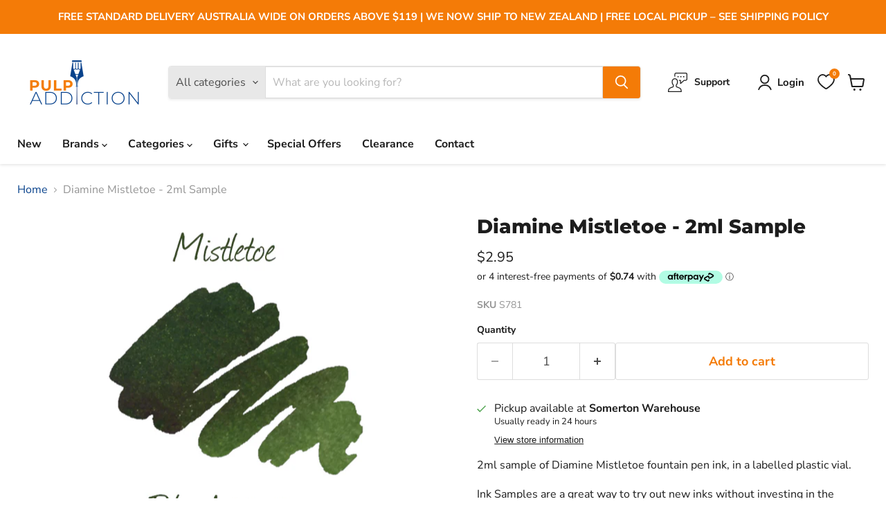

--- FILE ---
content_type: text/html; charset=utf-8
request_url: https://pulpaddiction.com.au/products/diamine-mistletoe-2ml-sample
body_size: 71195
content:
<!doctype html>
<html class="no-js no-touch" lang="en">
  <head>
  <!-- Global site tag (gtag.js) - Google Ads: 985981802 --> <script async src="https://www.googletagmanager.com/gtag/js?id=AW-985981802"></script> <script> window.dataLayer = window.dataLayer || []; function gtag(){dataLayer.push(arguments);} gtag('js', new Date()); gtag('config', 'AW-985981802'); </script>
<!-- Event snippet for Purchase conversion page In your html page, add the snippet and call gtag_report_conversion when someone clicks on the chosen link or button. --> <script> function gtag_report_conversion(url) { var callback = function () { if (typeof(url) != 'undefined') { window.location = url; } }; gtag('event', 'conversion', { 'send_to': 'AW-985981802/F6M7CJb9hgYQ6saT1gM', 'value': 1.0, 'currency': 'AUD', 'transaction_id': '', 'event_callback': callback }); return false; } </script> 
    
    <!--Google Tag Manager-->
 
<!--a196e3578fdfd6acc61786ac8dc55555-->
 
 
<script type="text/javascript">
    adroll_adv_id = "3WOUTQOTAJDJNMQVPF3QPV";
    adroll_pix_id = "NAWX33S7NVCIROD3ESCHSB";
    adroll_version = "2.0";
 
    (function(w, d, e, o, a) {
        w.__adroll_loaded = true;
        w.adroll = w.adroll || [];
        w.adroll.f = [ 'setProperties', 'identify', 'track' ];
        var roundtripUrl = "https://s.adroll.com/j/" + adroll_adv_id
                + "/roundtrip.js";
        for (a = 0; a < w.adroll.f.length; a++) {
            w.adroll[w.adroll.f[a]] = w.adroll[w.adroll.f[a]] || (function(n) {
                return function() {
                    w.adroll.push([ n, arguments ])
                }
            })(w.adroll.f[a])
        }
 
        e = d.createElement('script');
        o = d.getElementsByTagName('script')[0];
        e.async = 1;
        e.src = roundtripUrl;
        o.parentNode.insertBefore(e, o);
    })(window, document);
    adroll.track("pageView");
</script>
 
 
<meta name="facebook-domain-verification" content="kmy7rmwau0xmp4ca1i6he2hffe0o06" />
 
<!-- Meta Pixel Code -->
<script>
!function(f,b,e,v,n,t,s)
{if(f.fbq)return;n=f.fbq=function(){n.callMethod?
n.callMethod.apply(n,arguments):n.queue.push(arguments)};
if(!f._fbq)f._fbq=n;n.push=n;n.loaded=!0;n.version='2.0';
n.queue=[];t=b.createElement(e);t.async=!0;
t.src=v;s=b.getElementsByTagName(e)[0];
s.parentNode.insertBefore(t,s)}(window, document,'script',
'https://connect.facebook.net/en_US/fbevents.js');
fbq('init', '1227784717791974');
fbq('track', 'PageView');
</script>
<noscript><img height="1" width="1" style="display:none"
src="https://www.facebook.com/tr?id=1227784717791974&ev=PageView&noscript=1"
/></noscript>
<!-- End Meta Pixel Code -->

    <script>
    window.Store = window.Store || {};
    window.Store.id = 59848622236;
  </script>
    <meta charset="utf-8">
    <meta http-equiv="x-ua-compatible" content="IE=edge">

    <link rel="preconnect" href="https://cdn.shopify.com">
    <link rel="preconnect" href="https://fonts.shopifycdn.com">
    <link rel="preconnect" href="https://v.shopify.com">
    <link rel="preconnect" href="https://cdn.shopifycloud.com">

    <title>Diamine Mistletoe - 2ml Sample — Pulp Addiction</title>

    
      <meta name="description" content="Diamine Mistletoe - 2ml Sample 2ml sample of Diamine Mistletoe fountain pen ink, in a labelled plastic vial.  Ink Samples are a">
    

    
  <link rel="shortcut icon" href="//pulpaddiction.com.au/cdn/shop/files/favicon-new_32x32.png?v=1677910277" type="image/png">


    
      <link rel="canonical" href="https://pulpaddiction.com.au/products/diamine-mistletoe-2ml-sample" />
    

    <meta name="viewport" content="width=device-width">

    
    















<meta property="og:site_name" content="Pulp Addiction">
<meta property="og:url" content="https://pulpaddiction.com.au/products/diamine-mistletoe-2ml-sample">
<meta property="og:title" content="Diamine Mistletoe - 2ml Sample">
<meta property="og:type" content="website">
<meta property="og:description" content="Diamine Mistletoe - 2ml Sample 2ml sample of Diamine Mistletoe fountain pen ink, in a labelled plastic vial.  Ink Samples are a">




    
    
    

    
    
    <meta
      property="og:image"
      content="https://pulpaddiction.com.au/cdn/shop/products/diamine-blue-edition-mistletoe-ink-swab-australia_1_1200x1213.jpg?v=1688460297"
    />
    <meta
      property="og:image:secure_url"
      content="https://pulpaddiction.com.au/cdn/shop/products/diamine-blue-edition-mistletoe-ink-swab-australia_1_1200x1213.jpg?v=1688460297"
    />
    <meta property="og:image:width" content="1200" />
    <meta property="og:image:height" content="1213" />
    
    
    <meta property="og:image:alt" content="Social media image" />
  
















<meta name="twitter:title" content="Diamine Mistletoe - 2ml Sample">
<meta name="twitter:description" content="Diamine Mistletoe - 2ml Sample 2ml sample of Diamine Mistletoe fountain pen ink, in a labelled plastic vial.  Ink Samples are a">


    
    
    
      
      
      <meta name="twitter:card" content="summary">
    
    
    <meta
      property="twitter:image"
      content="https://pulpaddiction.com.au/cdn/shop/products/diamine-blue-edition-mistletoe-ink-swab-australia_1_1200x1200_crop_center.jpg?v=1688460297"
    />
    <meta property="twitter:image:width" content="1200" />
    <meta property="twitter:image:height" content="1200" />
    
    
    <meta property="twitter:image:alt" content="Social media image" />
  



    <link rel="preload" href="//pulpaddiction.com.au/cdn/fonts/nunito_sans/nunitosans_n7.25d963ed46da26098ebeab731e90d8802d989fa5.woff2" as="font" crossorigin="anonymous">
    <link rel="preload" as="style" href="//pulpaddiction.com.au/cdn/shop/t/11/assets/theme.css?v=97675098215657695861753271040">

    <style>.spf-filter-loading #gf-products > *:not(.spf-product--skeleton), .spf-filter-loading [data-globo-filter-items] > *:not(.spf-product--skeleton){visibility: hidden; opacity: 0}</style>
<link rel="preconnect" href="https://filter-v8.globosoftware.net" />
<script>
  document.getElementsByTagName('html')[0].classList.add('spf-filter-loading');
  window.addEventListener("globoFilterRenderCompleted",function(e){document.getElementsByTagName('html')[0].classList.remove('spf-filter-loading')})
  window.sortByRelevance = false;
  window.moneyFormat = "${{amount}}";
  window.GloboMoneyFormat = "${{amount}}";
  window.GloboMoneyWithCurrencyFormat = "${{amount}} AUD";
  window.filterPriceRate = 1;
  window.filterPriceAdjustment = 1;

  window.shopCurrency = "AUD";
  window.currentCurrency = "AUD";

  window.isMultiCurrency = false;
  window.globoFilterAssetsUrl = '//pulpaddiction.com.au/cdn/shop/t/11/assets/';
  window.assetsUrl = '//pulpaddiction.com.au/cdn/shop/t/11/assets/';
  window.filesUrl = '//pulpaddiction.com.au/cdn/shop/files/';
  var page_id = 0;
  var globo_filters_json = {"default":3251}
  var GloboFilterConfig = {
    api: {
      filterUrl: "https://filter-v8.globosoftware.net/filter",
      searchUrl: "https://filter-v8.globosoftware.net/search",
      url: "https://filter-v8.globosoftware.net",
    },
    shop: {
      name: "Pulp Addiction",
      url: "https://pulpaddiction.com.au",
      domain: "pulp-addiction-natiive.myshopify.com",
      is_multicurrency: false,
      currency: "AUD",
      cur_currency: "AUD",
      cur_locale: "en",
      locale: "en",
      root_url: "",
      country_code: "AU",
      product_image: {width: 360, height: 504},
      no_image_url: "https://cdn.shopify.com/s/images/themes/product-1.png",
      themeStoreId: 838,
      swatches:  null,
      newUrlStruct: true,
      translation: {"default":{"search":{"suggestions":"Suggestions","collections":"Collections","pages":"Pages","product":"Product","products":"Products","view_all":"Search for","view_all_products":"View all products","not_found":"Sorry, nothing found for","product_not_found":"No products were found","no_result_keywords_suggestions_title":"Popular searches","no_result_products_suggestions_title":"However, You may like","zero_character_keywords_suggestions_title":"Suggestions","zero_character_popular_searches_title":"Popular searches","zero_character_products_suggestions_title":"Trending products"},"form":{"heading":"Search products","select":"-- Select --","search":"Search","submit":"Search","clear":"Clear"},"filter":{"filter_by":"Filter By","clear_all":"Clear All","view":"View","clear":"Clear","in_stock":"In Stock","out_of_stock":"Out of Stock","ready_to_ship":"Ready to ship","search":"Search options","choose_values":"Choose values"},"sort":{"sort_by":"Sort By","manually":"Featured","availability_in_stock_first":"Availability","relevance":"Relevance","best_selling":"Best Selling","alphabetically_a_z":"Alphabetically, A-Z","alphabetically_z_a":"Alphabetically, Z-A","price_low_to_high":"Price, low to high","price_high_to_low":"Price, high to low","date_new_to_old":"Date, new to old","date_old_to_new":"Date, old to new","sale_off":"% Sale off"},"product":{"add_to_cart":"Add to cart","unavailable":"Unavailable","sold_out":"Sold out","sale":"Sale","load_more":"Load more","limit":"Show","search":"Search products","no_results":"Sorry, there are no products in this collection"}}},
      redirects: null,
      images: [],
      settings: {"enable_age_gate_site_wide":false,"age_gate_site_wide_min_age":18,"age_gate_heading":"Age Verification","age_gate_description":"Please enter your date of birth for full access.","show_age_gate_logo":true,"color_background":"#ffffff","color_headings":"#1d1d1d","color_text":"#1d1d1d","color_text_light":"#949494","color_links":"#08428c","color_button_background":"#f47b07","color_button_text":"#ffffff","color_button_secondary_background":"#ffffff","color_button_secondary_text":"#f47b07","color_button_secondary_border":"#dddddd","color_header_background":"#ffffff","color_header_text":"#1d1d1d","color_input_text":"#4d4d4d","color_input_background":"#ffffff","color_input_border":"#dddddd","color_product_sale_accent":"#f47b07","color_product_review_star":"#ffab41","color_products_in_stock":"#3C9342","color_products_low_stock":"#E99114","color_products_no_stock":"#BF262F","color_footer_background":"#f5f3ed","color_footer_text":"#1d1d1d","color_overlay":"#000000","overlay_opacity":50,"type_size_base":16,"type_heading":{"error":"json not allowed for this object"},"type_heading_size":"1","type_heading_capitalize":false,"type_heading_spacing":0,"type_body":{"error":"json not allowed for this object"},"type_menu":{"error":"json not allowed for this object"},"type_menu_capitalize":false,"type_menu_spacing":0,"type_button":{"error":"json not allowed for this object"},"type_button_capitalize":false,"type_button_spacing":0,"type_section":{"error":"json not allowed for this object"},"type_section_capitalize":false,"type_section_spacing":0,"reduce_animations":false,"layout_max_width":1400,"product_sales_badge":true,"product_sales_badge_style":"percent","inventory_status":false,"inventory_display":"hidden","inventory_transfer_notice":true,"low_stock_threshold":1,"product_option_style":"select","sold_out_options":"selectable","select_first_available_variant":true,"show_dynamic_checkout_button":false,"enable_cart_redirection":false,"quantity_increment_value":1,"swatches_enable":true,"swatches_product_card_size":32,"swatches_product_page_size":64,"swatches_swatch_trigger":"Color","swatches_shape":"square","swatches_option_style":"variant_image","swatches_custom_colors":"","product_show_vendor":false,"product_ratings_star_display":false,"product_grid_emphasize_price":true,"product_grid_show_atc_button":false,"product_grid_show_atc":"always","product_grid_show_second_image":true,"product_grid_image_style":"large","product_grid_image_crop":false,"enable_product_compare":false,"product_compare_display":"always","product_grid_enable_quickshop":false,"product_grid_quick_shop_display":"always","social_behance":"","social_clubhouse":"","social_discord":"","social_dribbble":"","social_email":"","social_facebook":"https:\/\/www.facebook.com\/pulpaddictionhvg","social_flickr":"","social_houzz":"","social_instagram":"https:\/\/www.instagram.com\/pulpaddictionhvg","social_kickstarter":"","social_linkedin":"","social_medium":"","social_messenger":"","social_opensea":"","social_pinterest":"","social_reddit":"","social_rss":"","social_snapchat":"","social_spotify":"","social_tiktok":"","social_tumblr":"","social_twitch":"","social_twitter":"","social_vimeo":"","social_whatsapp":"","social_youtube":"","favicon":"\/\/pulpaddiction.com.au\/cdn\/shop\/files\/favicon-new.png?v=1677910277","enable_orders_atc":false,"enable_checkout_lock_icon":false,"continue_shopping_url":"\/collections\/all","continue_url_cart":true,"continue_url_404":true,"continue_url_compare":true,"checkout_logo_image":"\/\/pulpaddiction.com.au\/cdn\/shop\/files\/PulpAddiction_Logo_png_RGB_original.png?v=1663722674","checkout_logo_position":"left","checkout_logo_size":"large","checkout_body_background_color":"#fff","checkout_input_background_color_mode":"white","checkout_sidebar_background_color":"#fafafa","checkout_heading_font":"-apple-system, BlinkMacSystemFont, 'Segoe UI', Roboto, Helvetica, Arial, sans-serif, 'Apple Color Emoji', 'Segoe UI Emoji', 'Segoe UI Symbol'","checkout_body_font":"-apple-system, BlinkMacSystemFont, 'Segoe UI', Roboto, Helvetica, Arial, sans-serif, 'Apple Color Emoji', 'Segoe UI Emoji', 'Segoe UI Symbol'","checkout_accent_color":"#08428c","checkout_button_color":"#f47b07","checkout_error_color":"#e22120","product_show_sku":false,"product_social_sharing":false,"product_grid_show_quickshop":"always","quickshop_select_first_available_variant":false,"quickshop_show_dcb":true,"product_enable_recently_viewed_products":true,"product_slideshow_style":"natural","gallery_thumbnail_position":"below","enable_image_zoom":false,"image_zoom_level":"min","product_grid_quick_shop":true,"product_grid_quick_buy":true,"social_google":"","show_dcb":false,"product_grid_quick_look":true,"font_body":"Google_Lato_400,400i,700,700i","font_heading":"\"League Spartan\", sans-serif","quickshop_ratings":true,"quickshop_redirect_to_cart":false,"quickshop_sales_badge":true,"quickshop_sales_badge_style":"percentile_save","quickshop_ratings_reviews":true,"quickshop_enable_social_sharing":true,"product_cart_redirect":false,"show_breadcrumbs":true,"quickshop_show_vendor":true,"customer_layout":"customer_area"},
      separate_options: null,
      home_filter: false,
      page: "product",
      layout: "theme"
    },
    taxes: null,
    special_countries: null,
    adjustments: null,

    year_make_model: {
      id: null
    },
    filter: {
      id: globo_filters_json[page_id] || globo_filters_json['default'] || 0,
      layout: 1,
      showCount: true,
      isLoadMore: 0,
      filter_on_search_page: true
    },
    search:{
      enable: true,
      zero_character_suggestion: false,
      layout: 1,
    },
    collection: {
      id:0,
      handle:'',
      sort: 'best-selling',
      tags: null,
      vendor: null,
      type: null,
      term: null,
      limit: 12,
      products_count: 0,
      excludeTags: null
    },
    customer: false,
    selector: {
      sortBy: '.collection-sorting',
      pagination: '.pagination:first, .paginate:first, .pagination-custom:first, #pagination:first, #gf_pagination_wrap',
      products: '.grid.grid-collage'
    }
  };

</script>
<script defer src="//pulpaddiction.com.au/cdn/shop/t/11/assets/v5.globo.filter.lib.js?v=6438646098187899331689827728"></script>

<link rel="preload stylesheet" href="//pulpaddiction.com.au/cdn/shop/t/11/assets/v5.globo.search.css?v=36178431668889589591689827728" as="style">





<script>window.performance && window.performance.mark && window.performance.mark('shopify.content_for_header.start');</script><meta name="google-site-verification" content="VnNLAKXbW5m_mWZW3up46bxHmK5OIjOswOe7zKg5Iz8">
<meta id="shopify-digital-wallet" name="shopify-digital-wallet" content="/59848622236/digital_wallets/dialog">
<meta name="shopify-checkout-api-token" content="23f020561efa6db0a6b49ac69deac523">
<meta id="in-context-paypal-metadata" data-shop-id="59848622236" data-venmo-supported="false" data-environment="production" data-locale="en_US" data-paypal-v4="true" data-currency="AUD">
<link rel="alternate" type="application/json+oembed" href="https://pulpaddiction.com.au/products/diamine-mistletoe-2ml-sample.oembed">
<script async="async" src="/checkouts/internal/preloads.js?locale=en-AU"></script>
<link rel="preconnect" href="https://shop.app" crossorigin="anonymous">
<script async="async" src="https://shop.app/checkouts/internal/preloads.js?locale=en-AU&shop_id=59848622236" crossorigin="anonymous"></script>
<script id="apple-pay-shop-capabilities" type="application/json">{"shopId":59848622236,"countryCode":"AU","currencyCode":"AUD","merchantCapabilities":["supports3DS"],"merchantId":"gid:\/\/shopify\/Shop\/59848622236","merchantName":"Pulp Addiction","requiredBillingContactFields":["postalAddress","email","phone"],"requiredShippingContactFields":["postalAddress","email","phone"],"shippingType":"shipping","supportedNetworks":["visa","masterCard","amex","jcb"],"total":{"type":"pending","label":"Pulp Addiction","amount":"1.00"},"shopifyPaymentsEnabled":true,"supportsSubscriptions":true}</script>
<script id="shopify-features" type="application/json">{"accessToken":"23f020561efa6db0a6b49ac69deac523","betas":["rich-media-storefront-analytics"],"domain":"pulpaddiction.com.au","predictiveSearch":true,"shopId":59848622236,"locale":"en"}</script>
<script>var Shopify = Shopify || {};
Shopify.shop = "pulp-addiction-natiive.myshopify.com";
Shopify.locale = "en";
Shopify.currency = {"active":"AUD","rate":"1.0"};
Shopify.country = "AU";
Shopify.theme = {"name":"Empire","id":130861662364,"schema_name":"Empire","schema_version":"9.0.1","theme_store_id":null,"role":"main"};
Shopify.theme.handle = "null";
Shopify.theme.style = {"id":null,"handle":null};
Shopify.cdnHost = "pulpaddiction.com.au/cdn";
Shopify.routes = Shopify.routes || {};
Shopify.routes.root = "/";</script>
<script type="module">!function(o){(o.Shopify=o.Shopify||{}).modules=!0}(window);</script>
<script>!function(o){function n(){var o=[];function n(){o.push(Array.prototype.slice.apply(arguments))}return n.q=o,n}var t=o.Shopify=o.Shopify||{};t.loadFeatures=n(),t.autoloadFeatures=n()}(window);</script>
<script>
  window.ShopifyPay = window.ShopifyPay || {};
  window.ShopifyPay.apiHost = "shop.app\/pay";
  window.ShopifyPay.redirectState = null;
</script>
<script id="shop-js-analytics" type="application/json">{"pageType":"product"}</script>
<script defer="defer" async type="module" src="//pulpaddiction.com.au/cdn/shopifycloud/shop-js/modules/v2/client.init-shop-cart-sync_BdyHc3Nr.en.esm.js"></script>
<script defer="defer" async type="module" src="//pulpaddiction.com.au/cdn/shopifycloud/shop-js/modules/v2/chunk.common_Daul8nwZ.esm.js"></script>
<script type="module">
  await import("//pulpaddiction.com.au/cdn/shopifycloud/shop-js/modules/v2/client.init-shop-cart-sync_BdyHc3Nr.en.esm.js");
await import("//pulpaddiction.com.au/cdn/shopifycloud/shop-js/modules/v2/chunk.common_Daul8nwZ.esm.js");

  window.Shopify.SignInWithShop?.initShopCartSync?.({"fedCMEnabled":true,"windoidEnabled":true});

</script>
<script>
  window.Shopify = window.Shopify || {};
  if (!window.Shopify.featureAssets) window.Shopify.featureAssets = {};
  window.Shopify.featureAssets['shop-js'] = {"shop-cart-sync":["modules/v2/client.shop-cart-sync_QYOiDySF.en.esm.js","modules/v2/chunk.common_Daul8nwZ.esm.js"],"init-fed-cm":["modules/v2/client.init-fed-cm_DchLp9rc.en.esm.js","modules/v2/chunk.common_Daul8nwZ.esm.js"],"shop-button":["modules/v2/client.shop-button_OV7bAJc5.en.esm.js","modules/v2/chunk.common_Daul8nwZ.esm.js"],"init-windoid":["modules/v2/client.init-windoid_DwxFKQ8e.en.esm.js","modules/v2/chunk.common_Daul8nwZ.esm.js"],"shop-cash-offers":["modules/v2/client.shop-cash-offers_DWtL6Bq3.en.esm.js","modules/v2/chunk.common_Daul8nwZ.esm.js","modules/v2/chunk.modal_CQq8HTM6.esm.js"],"shop-toast-manager":["modules/v2/client.shop-toast-manager_CX9r1SjA.en.esm.js","modules/v2/chunk.common_Daul8nwZ.esm.js"],"init-shop-email-lookup-coordinator":["modules/v2/client.init-shop-email-lookup-coordinator_UhKnw74l.en.esm.js","modules/v2/chunk.common_Daul8nwZ.esm.js"],"pay-button":["modules/v2/client.pay-button_DzxNnLDY.en.esm.js","modules/v2/chunk.common_Daul8nwZ.esm.js"],"avatar":["modules/v2/client.avatar_BTnouDA3.en.esm.js"],"init-shop-cart-sync":["modules/v2/client.init-shop-cart-sync_BdyHc3Nr.en.esm.js","modules/v2/chunk.common_Daul8nwZ.esm.js"],"shop-login-button":["modules/v2/client.shop-login-button_D8B466_1.en.esm.js","modules/v2/chunk.common_Daul8nwZ.esm.js","modules/v2/chunk.modal_CQq8HTM6.esm.js"],"init-customer-accounts-sign-up":["modules/v2/client.init-customer-accounts-sign-up_C8fpPm4i.en.esm.js","modules/v2/client.shop-login-button_D8B466_1.en.esm.js","modules/v2/chunk.common_Daul8nwZ.esm.js","modules/v2/chunk.modal_CQq8HTM6.esm.js"],"init-shop-for-new-customer-accounts":["modules/v2/client.init-shop-for-new-customer-accounts_CVTO0Ztu.en.esm.js","modules/v2/client.shop-login-button_D8B466_1.en.esm.js","modules/v2/chunk.common_Daul8nwZ.esm.js","modules/v2/chunk.modal_CQq8HTM6.esm.js"],"init-customer-accounts":["modules/v2/client.init-customer-accounts_dRgKMfrE.en.esm.js","modules/v2/client.shop-login-button_D8B466_1.en.esm.js","modules/v2/chunk.common_Daul8nwZ.esm.js","modules/v2/chunk.modal_CQq8HTM6.esm.js"],"shop-follow-button":["modules/v2/client.shop-follow-button_CkZpjEct.en.esm.js","modules/v2/chunk.common_Daul8nwZ.esm.js","modules/v2/chunk.modal_CQq8HTM6.esm.js"],"lead-capture":["modules/v2/client.lead-capture_BntHBhfp.en.esm.js","modules/v2/chunk.common_Daul8nwZ.esm.js","modules/v2/chunk.modal_CQq8HTM6.esm.js"],"checkout-modal":["modules/v2/client.checkout-modal_CfxcYbTm.en.esm.js","modules/v2/chunk.common_Daul8nwZ.esm.js","modules/v2/chunk.modal_CQq8HTM6.esm.js"],"shop-login":["modules/v2/client.shop-login_Da4GZ2H6.en.esm.js","modules/v2/chunk.common_Daul8nwZ.esm.js","modules/v2/chunk.modal_CQq8HTM6.esm.js"],"payment-terms":["modules/v2/client.payment-terms_MV4M3zvL.en.esm.js","modules/v2/chunk.common_Daul8nwZ.esm.js","modules/v2/chunk.modal_CQq8HTM6.esm.js"]};
</script>
<script id="__st">var __st={"a":59848622236,"offset":39600,"reqid":"9787ccfd-fc64-4d52-a02b-1aaf6823978c-1769000560","pageurl":"pulpaddiction.com.au\/products\/diamine-mistletoe-2ml-sample","u":"3f4e6daff2c7","p":"product","rtyp":"product","rid":7655676444828};</script>
<script>window.ShopifyPaypalV4VisibilityTracking = true;</script>
<script id="captcha-bootstrap">!function(){'use strict';const t='contact',e='account',n='new_comment',o=[[t,t],['blogs',n],['comments',n],[t,'customer']],c=[[e,'customer_login'],[e,'guest_login'],[e,'recover_customer_password'],[e,'create_customer']],r=t=>t.map((([t,e])=>`form[action*='/${t}']:not([data-nocaptcha='true']) input[name='form_type'][value='${e}']`)).join(','),a=t=>()=>t?[...document.querySelectorAll(t)].map((t=>t.form)):[];function s(){const t=[...o],e=r(t);return a(e)}const i='password',u='form_key',d=['recaptcha-v3-token','g-recaptcha-response','h-captcha-response',i],f=()=>{try{return window.sessionStorage}catch{return}},m='__shopify_v',_=t=>t.elements[u];function p(t,e,n=!1){try{const o=window.sessionStorage,c=JSON.parse(o.getItem(e)),{data:r}=function(t){const{data:e,action:n}=t;return t[m]||n?{data:e,action:n}:{data:t,action:n}}(c);for(const[e,n]of Object.entries(r))t.elements[e]&&(t.elements[e].value=n);n&&o.removeItem(e)}catch(o){console.error('form repopulation failed',{error:o})}}const l='form_type',E='cptcha';function T(t){t.dataset[E]=!0}const w=window,h=w.document,L='Shopify',v='ce_forms',y='captcha';let A=!1;((t,e)=>{const n=(g='f06e6c50-85a8-45c8-87d0-21a2b65856fe',I='https://cdn.shopify.com/shopifycloud/storefront-forms-hcaptcha/ce_storefront_forms_captcha_hcaptcha.v1.5.2.iife.js',D={infoText:'Protected by hCaptcha',privacyText:'Privacy',termsText:'Terms'},(t,e,n)=>{const o=w[L][v],c=o.bindForm;if(c)return c(t,g,e,D).then(n);var r;o.q.push([[t,g,e,D],n]),r=I,A||(h.body.append(Object.assign(h.createElement('script'),{id:'captcha-provider',async:!0,src:r})),A=!0)});var g,I,D;w[L]=w[L]||{},w[L][v]=w[L][v]||{},w[L][v].q=[],w[L][y]=w[L][y]||{},w[L][y].protect=function(t,e){n(t,void 0,e),T(t)},Object.freeze(w[L][y]),function(t,e,n,w,h,L){const[v,y,A,g]=function(t,e,n){const i=e?o:[],u=t?c:[],d=[...i,...u],f=r(d),m=r(i),_=r(d.filter((([t,e])=>n.includes(e))));return[a(f),a(m),a(_),s()]}(w,h,L),I=t=>{const e=t.target;return e instanceof HTMLFormElement?e:e&&e.form},D=t=>v().includes(t);t.addEventListener('submit',(t=>{const e=I(t);if(!e)return;const n=D(e)&&!e.dataset.hcaptchaBound&&!e.dataset.recaptchaBound,o=_(e),c=g().includes(e)&&(!o||!o.value);(n||c)&&t.preventDefault(),c&&!n&&(function(t){try{if(!f())return;!function(t){const e=f();if(!e)return;const n=_(t);if(!n)return;const o=n.value;o&&e.removeItem(o)}(t);const e=Array.from(Array(32),(()=>Math.random().toString(36)[2])).join('');!function(t,e){_(t)||t.append(Object.assign(document.createElement('input'),{type:'hidden',name:u})),t.elements[u].value=e}(t,e),function(t,e){const n=f();if(!n)return;const o=[...t.querySelectorAll(`input[type='${i}']`)].map((({name:t})=>t)),c=[...d,...o],r={};for(const[a,s]of new FormData(t).entries())c.includes(a)||(r[a]=s);n.setItem(e,JSON.stringify({[m]:1,action:t.action,data:r}))}(t,e)}catch(e){console.error('failed to persist form',e)}}(e),e.submit())}));const S=(t,e)=>{t&&!t.dataset[E]&&(n(t,e.some((e=>e===t))),T(t))};for(const o of['focusin','change'])t.addEventListener(o,(t=>{const e=I(t);D(e)&&S(e,y())}));const B=e.get('form_key'),M=e.get(l),P=B&&M;t.addEventListener('DOMContentLoaded',(()=>{const t=y();if(P)for(const e of t)e.elements[l].value===M&&p(e,B);[...new Set([...A(),...v().filter((t=>'true'===t.dataset.shopifyCaptcha))])].forEach((e=>S(e,t)))}))}(h,new URLSearchParams(w.location.search),n,t,e,['guest_login'])})(!0,!0)}();</script>
<script integrity="sha256-4kQ18oKyAcykRKYeNunJcIwy7WH5gtpwJnB7kiuLZ1E=" data-source-attribution="shopify.loadfeatures" defer="defer" src="//pulpaddiction.com.au/cdn/shopifycloud/storefront/assets/storefront/load_feature-a0a9edcb.js" crossorigin="anonymous"></script>
<script crossorigin="anonymous" defer="defer" src="//pulpaddiction.com.au/cdn/shopifycloud/storefront/assets/shopify_pay/storefront-65b4c6d7.js?v=20250812"></script>
<script data-source-attribution="shopify.dynamic_checkout.dynamic.init">var Shopify=Shopify||{};Shopify.PaymentButton=Shopify.PaymentButton||{isStorefrontPortableWallets:!0,init:function(){window.Shopify.PaymentButton.init=function(){};var t=document.createElement("script");t.src="https://pulpaddiction.com.au/cdn/shopifycloud/portable-wallets/latest/portable-wallets.en.js",t.type="module",document.head.appendChild(t)}};
</script>
<script data-source-attribution="shopify.dynamic_checkout.buyer_consent">
  function portableWalletsHideBuyerConsent(e){var t=document.getElementById("shopify-buyer-consent"),n=document.getElementById("shopify-subscription-policy-button");t&&n&&(t.classList.add("hidden"),t.setAttribute("aria-hidden","true"),n.removeEventListener("click",e))}function portableWalletsShowBuyerConsent(e){var t=document.getElementById("shopify-buyer-consent"),n=document.getElementById("shopify-subscription-policy-button");t&&n&&(t.classList.remove("hidden"),t.removeAttribute("aria-hidden"),n.addEventListener("click",e))}window.Shopify?.PaymentButton&&(window.Shopify.PaymentButton.hideBuyerConsent=portableWalletsHideBuyerConsent,window.Shopify.PaymentButton.showBuyerConsent=portableWalletsShowBuyerConsent);
</script>
<script data-source-attribution="shopify.dynamic_checkout.cart.bootstrap">document.addEventListener("DOMContentLoaded",(function(){function t(){return document.querySelector("shopify-accelerated-checkout-cart, shopify-accelerated-checkout")}if(t())Shopify.PaymentButton.init();else{new MutationObserver((function(e,n){t()&&(Shopify.PaymentButton.init(),n.disconnect())})).observe(document.body,{childList:!0,subtree:!0})}}));
</script>
<link id="shopify-accelerated-checkout-styles" rel="stylesheet" media="screen" href="https://pulpaddiction.com.au/cdn/shopifycloud/portable-wallets/latest/accelerated-checkout-backwards-compat.css" crossorigin="anonymous">
<style id="shopify-accelerated-checkout-cart">
        #shopify-buyer-consent {
  margin-top: 1em;
  display: inline-block;
  width: 100%;
}

#shopify-buyer-consent.hidden {
  display: none;
}

#shopify-subscription-policy-button {
  background: none;
  border: none;
  padding: 0;
  text-decoration: underline;
  font-size: inherit;
  cursor: pointer;
}

#shopify-subscription-policy-button::before {
  box-shadow: none;
}

      </style>

<script>window.performance && window.performance.mark && window.performance.mark('shopify.content_for_header.end');</script>

    <link href="//pulpaddiction.com.au/cdn/shop/t/11/assets/theme.css?v=97675098215657695861753271040" rel="stylesheet" type="text/css" media="all" />
     <link href="//pulpaddiction.com.au/cdn/shop/t/11/assets/natiive.css?v=157688004906774017951689898971" rel="stylesheet" type="text/css" media="all" />

    
    <script>
      window.Theme = window.Theme || {};
      window.Theme.version = '9.0.1';
      window.Theme.name = 'Empire';
      window.Theme.routes = {
        "root_url": "/",
        "account_url": "/account",
        "account_login_url": "https://pulpaddiction.com.au/customer_authentication/redirect?locale=en&region_country=AU",
        "account_logout_url": "/account/logout",
        "account_register_url": "https://account.pulpaddiction.com.au?locale=en",
        "account_addresses_url": "/account/addresses",
        "collections_url": "/collections",
        "all_products_collection_url": "/collections/all",
        "search_url": "/search",
        "predictive_search_url": "/search/suggest",
        "cart_url": "/cart",
        "cart_add_url": "/cart/add",
        "cart_change_url": "/cart/change",
        "cart_clear_url": "/cart/clear",
        "product_recommendations_url": "/recommendations/products",
      };
    </script>
    

  <!-- BEGIN app block: shopify://apps/se-wishlist-engine/blocks/app-embed/8f7c0857-8e71-463d-a168-8e133094753b --><link rel="preload" href="https://cdn.shopify.com/extensions/019bdabd-6cb4-76dd-b102-0fca94c8df62/wishlist-engine-226/assets/wishlist-engine.css" as="style" onload="this.onload=null;this.rel='stylesheet'">
<noscript><link rel="stylesheet" href="https://cdn.shopify.com/extensions/019bdabd-6cb4-76dd-b102-0fca94c8df62/wishlist-engine-226/assets/wishlist-engine.css"></noscript>

<meta name="wishlist_shop_current_currency" content="${{amount}}" id="wishlist_shop_current_currency"/>
<script data-id="Ad05seVZTT0FSY1FTM__14198427981142892921" type="application/javascript">
  var  customHeartIcon='';
  var  customHeartFillIcon='';
</script>

 
<script src="https://cdn.shopify.com/extensions/019bdabd-6cb4-76dd-b102-0fca94c8df62/wishlist-engine-226/assets/wishlist-engine-app.js" defer></script>

<!-- END app block --><!-- BEGIN app block: shopify://apps/powerful-form-builder/blocks/app-embed/e4bcb1eb-35b2-42e6-bc37-bfe0e1542c9d --><script type="text/javascript" hs-ignore data-cookieconsent="ignore">
  var Globo = Globo || {};
  var globoFormbuilderRecaptchaInit = function(){};
  var globoFormbuilderHcaptchaInit = function(){};
  window.Globo.FormBuilder = window.Globo.FormBuilder || {};
  window.Globo.FormBuilder.shop = {"configuration":{"money_format":"${{amount}}"},"pricing":{"features":{"bulkOrderForm":false,"cartForm":false,"fileUpload":2,"removeCopyright":false,"restrictedEmailDomains":false,"metrics":false}},"settings":{"copyright":"Powered by <a href=\"https://globosoftware.net\" target=\"_blank\">Globo</a> <a href=\"https://apps.shopify.com/form-builder-contact-form\" target=\"_blank\">Contact Form</a>","hideWaterMark":true,"reCaptcha":{"recaptchaType":"v2","siteKey":"6LfItQEnAAAAAKh-AUr06Ici7Ut_DosVAyyipKmw","languageCode":"en"},"hCaptcha":{"siteKey":false},"scrollTop":false,"customCssCode":"","customCssEnabled":false,"additionalColumns":[]},"encryption_form_id":1,"url":"https://app.powerfulform.com/","CDN_URL":"https://dxo9oalx9qc1s.cloudfront.net","app_id":"1783207"};

  if(window.Globo.FormBuilder.shop.settings.customCssEnabled && window.Globo.FormBuilder.shop.settings.customCssCode){
    const customStyle = document.createElement('style');
    customStyle.type = 'text/css';
    customStyle.innerHTML = window.Globo.FormBuilder.shop.settings.customCssCode;
    document.head.appendChild(customStyle);
  }

  window.Globo.FormBuilder.forms = [];
    
      
      
      
      window.Globo.FormBuilder.forms[8714] = {"8714":{"header":{"active":false,"title":"Contact us","description":"\u003cp\u003eIf you have any questions or need help, please fill out the form below. We are\u0026nbsp;available Monday to Friday\u0026nbsp;and will get back to you as soon as we can. Please check out\u0026nbsp;our FAQs as you may find your answer there.\u003c\/p\u003e"},"elements":[{"id":"text","type":"text","label":"Your Name","placeholder":"Your Name","description":"","limitCharacters":false,"characters":100,"hideLabel":false,"keepPositionLabel":false,"required":true,"ifHideLabel":false,"inputIcon":"","columnWidth":50},{"id":"email","type":"email","label":"Email","placeholder":"Email","description":"","limitCharacters":false,"characters":100,"hideLabel":false,"keepPositionLabel":false,"required":true,"ifHideLabel":false,"inputIcon":"","columnWidth":50},{"id":"phone","type":"phone","label":"Phone Number","placeholder":"","description":"","validatePhone":false,"onlyShowFlag":false,"defaultCountryCode":"us","limitCharacters":false,"characters":100,"hideLabel":false,"keepPositionLabel":false,"required":false,"ifHideLabel":false,"inputIcon":"","columnWidth":100},{"id":"textarea","type":"textarea","label":"Message","placeholder":"Message","description":"","limitCharacters":false,"characters":100,"hideLabel":false,"keepPositionLabel":false,"required":true,"ifHideLabel":false,"columnWidth":100}],"add-elements":null,"footer":{"description":"","previousText":"Previous","nextText":"Next","submitText":"Send","resetButton":false,"resetButtonText":"Reset","submitFullWidth":false,"submitAlignment":"left"},"mail":{"admin":null,"customer":{"enable":false,"emailType":"elementEmail","selectEmail":"onlyEmail","emailId":"email","emailConditional":false,"note":"You can use variables which will help you create a dynamic content","subject":"Thanks for submitting","content":"\u003ctable class=\"header row\" style=\"width: 100%; border-spacing: 0; border-collapse: collapse; margin: 40px 0 20px;\"\u003e\n\u003ctbody\u003e\n\u003ctr\u003e\n\u003ctd class=\"header__cell\" style=\"font-family: -apple-system, BlinkMacSystemFont, Roboto, Oxygen, Ubuntu, Cantarell, Fira Sans, Droid Sans, Helvetica Neue, sans-serif;\"\u003e\u003ccenter\u003e\n\u003ctable class=\"container\" style=\"width: 559px; text-align: left; border-spacing: 0px; border-collapse: collapse; margin: 0px auto;\"\u003e\n\u003ctbody\u003e\n\u003ctr\u003e\n\u003ctd style=\"font-family: -apple-system, BlinkMacSystemFont, Roboto, Oxygen, Ubuntu, Cantarell, 'Fira Sans', 'Droid Sans', 'Helvetica Neue', sans-serif; width: 544.219px;\"\u003e\n\u003ctable class=\"row\" style=\"width: 100%; border-spacing: 0; border-collapse: collapse;\"\u003e\n\u003ctbody\u003e\n\u003ctr\u003e\n\u003ctd class=\"shop-name__cell\" style=\"font-family: -apple-system, BlinkMacSystemFont, Roboto, Oxygen, Ubuntu, Cantarell, Fira Sans, Droid Sans, Helvetica Neue, sans-serif;\"\u003e\n\u003ch1 class=\"shop-name__text\" style=\"font-weight: normal; font-size: 30px; color: #333; margin: 0;\"\u003e\u003ca class=\"shop_name\" target=\"_blank\" rel=\"noopener\"\u003eShop\u003c\/a\u003e\u003c\/h1\u003e\n\u003c\/td\u003e\n\u003ctd class=\"order-number__cell\" style=\"font-family: -apple-system, BlinkMacSystemFont, Roboto, Oxygen, Ubuntu, Cantarell, Fira Sans, Droid Sans, Helvetica Neue, sans-serif; font-size: 14px; color: #999;\" align=\"right\"\u003e\u0026nbsp;\u003c\/td\u003e\n\u003c\/tr\u003e\n\u003c\/tbody\u003e\n\u003c\/table\u003e\n\u003c\/td\u003e\n\u003c\/tr\u003e\n\u003c\/tbody\u003e\n\u003c\/table\u003e\n\u003c\/center\u003e\u003c\/td\u003e\n\u003c\/tr\u003e\n\u003c\/tbody\u003e\n\u003c\/table\u003e\n\u003ctable class=\"row content\" style=\"width: 100%; border-spacing: 0; border-collapse: collapse;\"\u003e\n\u003ctbody\u003e\n\u003ctr\u003e\n\u003ctd class=\"content__cell\" style=\"font-family: -apple-system, BlinkMacSystemFont, Roboto, Oxygen, Ubuntu, Cantarell, Fira Sans, Droid Sans, Helvetica Neue, sans-serif; padding-bottom: 40px;\"\u003e\u003ccenter\u003e\n\u003ctable class=\"container\" style=\"width: 560px; text-align: left; border-spacing: 0; border-collapse: collapse; margin: 0 auto;\"\u003e\n\u003ctbody\u003e\n\u003ctr\u003e\n\u003ctd style=\"font-family: -apple-system, BlinkMacSystemFont, Roboto, Oxygen, Ubuntu, Cantarell, Fira Sans, Droid Sans, Helvetica Neue, sans-serif;\"\u003e\n\u003ch2 class=\"quote-heading\" style=\"font-weight: normal; font-size: 24px; margin: 0 0 10px;\"\u003eThanks for your submission\u003c\/h2\u003e\n\u003cp class=\"quote-heading-message\"\u003eHi, we are getting your submission. We will get back to you shortly.\u003c\/p\u003e\n\u003c\/td\u003e\n\u003c\/tr\u003e\n\u003c\/tbody\u003e\n\u003c\/table\u003e\n\u003ctable class=\"row section\" style=\"width: 100%; border-spacing: 0; border-collapse: collapse; border-top-width: 1px; border-top-color: #e5e5e5; border-top-style: solid;\"\u003e\n\u003ctbody\u003e\n\u003ctr\u003e\n\u003ctd class=\"section__cell\" style=\"font-family: -apple-system, BlinkMacSystemFont, Roboto, Oxygen, Ubuntu, Cantarell, Fira Sans, Droid Sans, Helvetica Neue, sans-serif; padding: 40px 0;\"\u003e\u003ccenter\u003e\n\u003ctable class=\"container\" style=\"width: 560px; text-align: left; border-spacing: 0; border-collapse: collapse; margin: 0 auto;\"\u003e\n\u003ctbody\u003e\n\u003ctr\u003e\n\u003ctd style=\"font-family: -apple-system, BlinkMacSystemFont, Roboto, Oxygen, Ubuntu, Cantarell, Fira Sans, Droid Sans, Helvetica Neue, sans-serif;\"\u003e\n\u003ch3 class=\"more-information\"\u003eMore information\u003c\/h3\u003e\n\u003cp\u003e{{data}}\u003c\/p\u003e\n\u003c\/td\u003e\n\u003c\/tr\u003e\n\u003c\/tbody\u003e\n\u003c\/table\u003e\n\u003c\/center\u003e\u003c\/td\u003e\n\u003c\/tr\u003e\n\u003c\/tbody\u003e\n\u003c\/table\u003e\n\u003ctable class=\"row footer\" style=\"width: 100%; border-spacing: 0; border-collapse: collapse; border-top-width: 1px; border-top-color: #e5e5e5; border-top-style: solid;\"\u003e\n\u003ctbody\u003e\n\u003ctr\u003e\n\u003ctd class=\"footer__cell\" style=\"font-family: -apple-system, BlinkMacSystemFont, Roboto, Oxygen, Ubuntu, Cantarell, Fira Sans, Droid Sans, Helvetica Neue, sans-serif; padding: 35px 0;\"\u003e\u003ccenter\u003e\n\u003ctable class=\"container\" style=\"width: 560px; text-align: left; border-spacing: 0; border-collapse: collapse; margin: 0 auto;\"\u003e\n\u003ctbody\u003e\n\u003ctr\u003e\n\u003ctd style=\"font-family: -apple-system, BlinkMacSystemFont, Roboto, Oxygen, Ubuntu, Cantarell, Fira Sans, Droid Sans, Helvetica Neue, sans-serif;\"\u003e\n\u003cp class=\"contact\" style=\"text-align: center;\"\u003eIf you have any questions, reply to this email or contact us at \u003ca href=\"mailto:info@pulpaddiction.com.au\"\u003einfo@pulpaddiction.com.au\u003c\/a\u003e\u003c\/p\u003e\n\u003c\/td\u003e\n\u003c\/tr\u003e\n\u003ctr\u003e\n\u003ctd style=\"font-family: -apple-system, BlinkMacSystemFont, Roboto, Oxygen, Ubuntu, Cantarell, Fira Sans, Droid Sans, Helvetica Neue, sans-serif;\"\u003e\n\u003cp class=\"disclaimer__subtext\" style=\"color: #999; line-height: 150%; font-size: 14px; margin: 0; text-align: center;\"\u003eClick \u003ca href=\"[UNSUBSCRIBEURL]\"\u003ehere\u003c\/a\u003e to unsubscribe\u003c\/p\u003e\n\u003c\/td\u003e\n\u003c\/tr\u003e\n\u003c\/tbody\u003e\n\u003c\/table\u003e\n\u003c\/center\u003e\u003c\/td\u003e\n\u003c\/tr\u003e\n\u003c\/tbody\u003e\n\u003c\/table\u003e\n\u003c\/center\u003e\u003c\/td\u003e\n\u003c\/tr\u003e\n\u003c\/tbody\u003e\n\u003c\/table\u003e","islimitWidth":false,"maxWidth":"600"}},"appearance":{"layout":"boxed","width":600,"style":"classic","mainColor":"rgba(244,123,7,1)","headingColor":"#000","labelColor":"#000","descriptionColor":"#6c757d","optionColor":"#000","paragraphColor":"#000","paragraphBackground":"#fff","background":"color","backgroundColor":"#FFF","backgroundImage":"","backgroundImageAlignment":"middle","floatingIcon":"\u003csvg aria-hidden=\"true\" focusable=\"false\" data-prefix=\"far\" data-icon=\"envelope\" class=\"svg-inline--fa fa-envelope fa-w-16\" role=\"img\" xmlns=\"http:\/\/www.w3.org\/2000\/svg\" viewBox=\"0 0 512 512\"\u003e\u003cpath fill=\"currentColor\" d=\"M464 64H48C21.49 64 0 85.49 0 112v288c0 26.51 21.49 48 48 48h416c26.51 0 48-21.49 48-48V112c0-26.51-21.49-48-48-48zm0 48v40.805c-22.422 18.259-58.168 46.651-134.587 106.49-16.841 13.247-50.201 45.072-73.413 44.701-23.208.375-56.579-31.459-73.413-44.701C106.18 199.465 70.425 171.067 48 152.805V112h416zM48 400V214.398c22.914 18.251 55.409 43.862 104.938 82.646 21.857 17.205 60.134 55.186 103.062 54.955 42.717.231 80.509-37.199 103.053-54.947 49.528-38.783 82.032-64.401 104.947-82.653V400H48z\"\u003e\u003c\/path\u003e\u003c\/svg\u003e","floatingText":"","displayOnAllPage":false,"position":"bottom right","formType":"normalForm","newTemplate":true},"reCaptcha":{"enable":true,"note":"Please make sure that you have set Google reCaptcha v2 Site key and Secret key in \u003ca href=\"\/admin\/settings\"\u003eSettings\u003c\/a\u003e"},"errorMessage":{"required":"Please fill in field","invalid":"Invalid","invalidName":"Invalid name","invalidEmail":"Invalid email","invalidURL":"Invalid URL","invalidPhone":"Invalid phone","invalidNumber":"Invalid number","invalidPassword":"Invalid password","confirmPasswordNotMatch":"Confirmed password doesn't match","customerAlreadyExists":"Customer already exists","fileSizeLimit":"File size limit exceeded","fileNotAllowed":"File extension not allowed","requiredCaptcha":"Please, enter the captcha","requiredProducts":"Please select product","limitQuantity":"The number of products left in stock has been exceeded","shopifyInvalidPhone":"phone - Enter a valid phone number to use this delivery method","shopifyPhoneHasAlready":"phone - Phone has already been taken","shopifyInvalidProvice":"addresses.province - is not valid","otherError":"Something went wrong, please try again"},"afterSubmit":{"action":"clearForm","message":"\u003cp\u003eThanks for getting in touch!\u003cbr\u003eOne of our colleagues will get back in touch with you soon.\u003c\/p\u003e","redirectUrl":"","enableGa":false,"gaEventName":"globo_form_submit","gaEventCategory":"Form Builder by Globo","gaEventAction":"Submit","gaEventLabel":"Contact us form","enableFpx":false,"fpxTrackerName":""},"integration":{"shopify":{"createAccount":false,"ifExist":"returnError","showMessage":false,"messageRedirectToLogin":"You already registered. Click \u003ca href=\"\/account\/login\"\u003ehere\u003c\/a\u003e to login","sendEmailInvite":false,"sendEmailInviteWhenExist":false,"acceptsMarketing":false,"overwriteCustomerExisting":true,"note":"Learn \u003ca href=\"https:\/\/www.google.com\/\" target=\"_blank\"\u003ehow to connect\u003c\/a\u003e form elements to Shopify customer data","integrationElements":{"text":"additional.your_name","email":"email","phone":"phone","textarea":"additional.message"}},"mailChimp":{"loading":"","enable":false,"list":false,"note":"Learn \u003ca href=\"https:\/\/www.google.com\/\" target=\"_blank\"\u003ehow to connect\u003c\/a\u003e form elements to Mailchimp subscriber data","integrationElements":[]},"klaviyo":{"loading":"","enable":false,"list":false,"note":"Learn \u003ca href=\"https:\/\/www.google.com\/\" target=\"_blank\"\u003ehow to connect\u003c\/a\u003e form elements to Klaviyo subscriber data","integrationElements":{"klaviyoemail":"","first_name":{"val":"","option":""},"last_name":{"val":"","option":""},"title":{"val":"","option":""},"organization":{"val":"","option":""},"phone_number":{"val":"","option":""},"address1":{"val":"","option":""},"address2":{"val":"","option":""},"city":{"val":"","option":""},"region":{"val":"","option":""},"zip":{"val":"","option":""},"country":{"val":"","option":""},"latitude":{"val":"","option":""},"longitude":{"val":"","option":""}}},"zapier":{"enable":false,"webhookUrl":""},"hubspot":{"loading":"","enable":false,"list":false,"integrationElements":[]},"omnisend":{"loading":"","enable":false,"integrationElements":{"email":{"val":"","option":""},"firstName":{"val":"","option":""},"lastName":{"val":"","option":""},"status":{"val":"","option":""},"country":{"val":"","option":""},"state":{"val":"","option":""},"city":{"val":"","option":""},"phone":{"val":"","option":""},"postalCode":{"val":"","option":""},"gender":{"val":"","option":""},"birthdate":{"val":"","option":""},"tags":{"val":"","option":""},"customProperties1":{"val":"","option":""},"customProperties2":{"val":"","option":""},"customProperties3":{"val":"","option":""},"customProperties4":{"val":"","option":""},"customProperties5":{"val":"","option":""}}},"getresponse":{"loading":"","enable":false,"list":false,"integrationElements":{"email":{"val":"","option":""},"name":{"val":"","option":""},"gender":{"val":"","option":""},"birthdate":{"val":"","option":""},"company":{"val":"","option":""},"city":{"val":"","option":""},"state":{"val":"","option":""},"street":{"val":"","option":""},"postal_code":{"val":"","option":""},"country":{"val":"","option":""},"phone":{"val":"","option":""},"fax":{"val":"","option":""},"comment":{"val":"","option":""},"ref":{"val":"","option":""},"url":{"val":"","option":""},"tags":{"val":"","option":""},"dayOfCycle":{"val":"","option":""},"scoring":{"val":"","option":""}}},"sendinblue":{"loading":"","enable":false,"list":false,"integrationElements":[]},"campaignmonitor":{"loading":"","enable":false,"list":false,"integrationElements":[]},"activecampaign":{"loading":"","enable":false,"list":[],"integrationElements":[]},"googleCalendar":{"loading":"","enable":false,"list":"","integrationElements":{"starttime":"","endtime":"","summary":"","location":"","description":"","attendees":""}},"googleSheet":{"loading":"","enable":false,"spreadsheetdestination":"","listFields":["phone"],"submissionIp":false}},"accountPage":{"showAccountDetail":false,"registrationPage":false,"editAccountPage":false,"header":"Header","active":false,"title":"Account details","headerDescription":"Fill out the form to change account information","afterUpdate":"Message after update","message":"\u003ch5\u003eAccount edited successfully!\u003c\/h5\u003e","footer":"Footer","updateText":"Update","footerDescription":""},"publish":{"requiredLogin":false,"requiredLoginMessage":"Please \u003ca href='\/account\/login' title='login'\u003elogin\u003c\/a\u003e to continue","publishType":"shortCode","embedCode":"\u003cdiv class=\"globo-formbuilder\" data-id=\"ODcxNA==\"\u003e\u003c\/div\u003e","shortCode":"{formbuilder:ODcxNA==}","popup":"\u003cbutton class=\"globo-formbuilder-open\" data-id=\"ODcxNA==\"\u003eOpen form\u003c\/button\u003e","lightbox":"\u003cdiv class=\"globo-form-publish-modal lightbox hidden\" data-id=\"ODcxNA==\"\u003e\u003cdiv class=\"globo-form-modal-content\"\u003e\u003cdiv class=\"globo-formbuilder\" data-id=\"ODcxNA==\"\u003e\u003c\/div\u003e\u003c\/div\u003e\u003c\/div\u003e","enableAddShortCode":true,"selectPage":"89603080348","selectPositionOnPage":"bottom","selectTime":"forever","setCookie":"1","setCookieHours":"1","setCookieWeeks":"1"},"isStepByStepForm":false,"html":"\n\u003cdiv class=\"globo-form boxed-form globo-form-id-8714\"\u003e\n\u003cstyle\u003e\n.globo-form-id-8714 .globo-form-app{\n    max-width: 600px;\n    width: -webkit-fill-available;\n    \n    background-color: #FFF;\n    \n    \n}\n\n.globo-form-id-8714 .globo-form-app .globo-heading{\n    color: #000\n}\n.globo-form-id-8714 .globo-form-app .globo-description,\n.globo-form-id-8714 .globo-form-app .header .globo-description{\n    color: #6c757d\n}\n.globo-form-id-8714 .globo-form-app .globo-label,\n.globo-form-id-8714 .globo-form-app .globo-form-control label.globo-label,\n.globo-form-id-8714 .globo-form-app .globo-form-control label.globo-label span.label-content{\n    color: #000;\n    text-align: left !important;\n}\n.globo-form-id-8714 .globo-form-app .globo-label.globo-position-label{\n    height: 20px !important;\n}\n.globo-form-id-8714 .globo-form-app .globo-form-control .help-text.globo-description{\n    color: #6c757d\n}\n.globo-form-id-8714 .globo-form-app .globo-form-control .checkbox-wrapper .globo-option,\n.globo-form-id-8714 .globo-form-app .globo-form-control .radio-wrapper .globo-option\n{\n    color: #000\n}\n.globo-form-id-8714 .globo-form-app .footer{\n    text-align:left;\n}\n.globo-form-id-8714 .globo-form-app .footer button{\n    border:1px solid rgba(244,123,7,1);\n    \n}\n.globo-form-id-8714 .globo-form-app .footer button.submit,\n.globo-form-id-8714 .globo-form-app .footer button.checkout,\n.globo-form-id-8714 .globo-form-app .footer button.action.loading .spinner{\n    background-color: rgba(244,123,7,1);\n    color : #ffffff;\n}\n.globo-form-id-8714 .globo-form-app .globo-form-control .star-rating\u003efieldset:not(:checked)\u003elabel:before {\n    content: url('data:image\/svg+xml; utf8, \u003csvg aria-hidden=\"true\" focusable=\"false\" data-prefix=\"far\" data-icon=\"star\" class=\"svg-inline--fa fa-star fa-w-18\" role=\"img\" xmlns=\"http:\/\/www.w3.org\/2000\/svg\" viewBox=\"0 0 576 512\"\u003e\u003cpath fill=\"rgba(244,123,7,1)\" d=\"M528.1 171.5L382 150.2 316.7 17.8c-11.7-23.6-45.6-23.9-57.4 0L194 150.2 47.9 171.5c-26.2 3.8-36.7 36.1-17.7 54.6l105.7 103-25 145.5c-4.5 26.3 23.2 46 46.4 33.7L288 439.6l130.7 68.7c23.2 12.2 50.9-7.4 46.4-33.7l-25-145.5 105.7-103c19-18.5 8.5-50.8-17.7-54.6zM388.6 312.3l23.7 138.4L288 385.4l-124.3 65.3 23.7-138.4-100.6-98 139-20.2 62.2-126 62.2 126 139 20.2-100.6 98z\"\u003e\u003c\/path\u003e\u003c\/svg\u003e');\n}\n.globo-form-id-8714 .globo-form-app .globo-form-control .star-rating\u003efieldset\u003einput:checked ~ label:before {\n    content: url('data:image\/svg+xml; utf8, \u003csvg aria-hidden=\"true\" focusable=\"false\" data-prefix=\"fas\" data-icon=\"star\" class=\"svg-inline--fa fa-star fa-w-18\" role=\"img\" xmlns=\"http:\/\/www.w3.org\/2000\/svg\" viewBox=\"0 0 576 512\"\u003e\u003cpath fill=\"rgba(244,123,7,1)\" d=\"M259.3 17.8L194 150.2 47.9 171.5c-26.2 3.8-36.7 36.1-17.7 54.6l105.7 103-25 145.5c-4.5 26.3 23.2 46 46.4 33.7L288 439.6l130.7 68.7c23.2 12.2 50.9-7.4 46.4-33.7l-25-145.5 105.7-103c19-18.5 8.5-50.8-17.7-54.6L382 150.2 316.7 17.8c-11.7-23.6-45.6-23.9-57.4 0z\"\u003e\u003c\/path\u003e\u003c\/svg\u003e');\n}\n.globo-form-id-8714 .globo-form-app .globo-form-control .star-rating\u003efieldset:not(:checked)\u003elabel:hover:before,\n.globo-form-id-8714 .globo-form-app .globo-form-control .star-rating\u003efieldset:not(:checked)\u003elabel:hover ~ label:before{\n    content : url('data:image\/svg+xml; utf8, \u003csvg aria-hidden=\"true\" focusable=\"false\" data-prefix=\"fas\" data-icon=\"star\" class=\"svg-inline--fa fa-star fa-w-18\" role=\"img\" xmlns=\"http:\/\/www.w3.org\/2000\/svg\" viewBox=\"0 0 576 512\"\u003e\u003cpath fill=\"rgba(244,123,7,1)\" d=\"M259.3 17.8L194 150.2 47.9 171.5c-26.2 3.8-36.7 36.1-17.7 54.6l105.7 103-25 145.5c-4.5 26.3 23.2 46 46.4 33.7L288 439.6l130.7 68.7c23.2 12.2 50.9-7.4 46.4-33.7l-25-145.5 105.7-103c19-18.5 8.5-50.8-17.7-54.6L382 150.2 316.7 17.8c-11.7-23.6-45.6-23.9-57.4 0z\"\u003e\u003c\/path\u003e\u003c\/svg\u003e')\n}\n.globo-form-id-8714 .globo-form-app .globo-form-control .radio-wrapper .radio-input:checked ~ .radio-label:after {\n    background: rgba(244,123,7,1);\n    background: radial-gradient(rgba(244,123,7,1) 40%, #fff 45%);\n}\n.globo-form-id-8714 .globo-form-app .globo-form-control .checkbox-wrapper .checkbox-input:checked ~ .checkbox-label:before {\n    border-color: rgba(244,123,7,1);\n    box-shadow: 0 4px 6px rgba(50,50,93,0.11), 0 1px 3px rgba(0,0,0,0.08);\n    background-color: rgba(244,123,7,1);\n}\n.globo-form-id-8714 .globo-form-app .step.-completed .step__number,\n.globo-form-id-8714 .globo-form-app .line.-progress,\n.globo-form-id-8714 .globo-form-app .line.-start{\n    background-color: rgba(244,123,7,1);\n}\n.globo-form-id-8714 .globo-form-app .checkmark__check,\n.globo-form-id-8714 .globo-form-app .checkmark__circle{\n    stroke: rgba(244,123,7,1);\n}\n.globo-form-id-8714 .floating-button{\n    background-color: rgba(244,123,7,1);\n}\n.globo-form-id-8714 .globo-form-app .globo-form-control .checkbox-wrapper .checkbox-input ~ .checkbox-label:before,\n.globo-form-app .globo-form-control .radio-wrapper .radio-input ~ .radio-label:after{\n    border-color : rgba(244,123,7,1);\n}\n.globo-form-id-8714 .flatpickr-day.selected, \n.globo-form-id-8714 .flatpickr-day.startRange, \n.globo-form-id-8714 .flatpickr-day.endRange, \n.globo-form-id-8714 .flatpickr-day.selected.inRange, \n.globo-form-id-8714 .flatpickr-day.startRange.inRange, \n.globo-form-id-8714 .flatpickr-day.endRange.inRange, \n.globo-form-id-8714 .flatpickr-day.selected:focus, \n.globo-form-id-8714 .flatpickr-day.startRange:focus, \n.globo-form-id-8714 .flatpickr-day.endRange:focus, \n.globo-form-id-8714 .flatpickr-day.selected:hover, \n.globo-form-id-8714 .flatpickr-day.startRange:hover, \n.globo-form-id-8714 .flatpickr-day.endRange:hover, \n.globo-form-id-8714 .flatpickr-day.selected.prevMonthDay, \n.globo-form-id-8714 .flatpickr-day.startRange.prevMonthDay, \n.globo-form-id-8714 .flatpickr-day.endRange.prevMonthDay, \n.globo-form-id-8714 .flatpickr-day.selected.nextMonthDay, \n.globo-form-id-8714 .flatpickr-day.startRange.nextMonthDay, \n.globo-form-id-8714 .flatpickr-day.endRange.nextMonthDay {\n    background: rgba(244,123,7,1);\n    border-color: rgba(244,123,7,1);\n}\n.globo-form-id-8714 .globo-paragraph,\n.globo-form-id-8714 .globo-paragraph * {\n    background: #fff !important;\n    color: #000 !important;\n    width: 100%!important;\n}\n\u003c\/style\u003e\n\u003cdiv class=\"globo-form-app boxed-layout\"\u003e\n    \u003cdiv class=\"header dismiss hidden\" onclick=\"Globo.FormBuilder.closeModalForm(this)\"\u003e\n        \u003csvg width=20 height=20 viewBox=\"0 0 20 20\" class=\"\" focusable=\"false\" aria-hidden=\"true\"\u003e\u003cpath d=\"M11.414 10l4.293-4.293a.999.999 0 1 0-1.414-1.414L10 8.586 5.707 4.293a.999.999 0 1 0-1.414 1.414L8.586 10l-4.293 4.293a.999.999 0 1 0 1.414 1.414L10 11.414l4.293 4.293a.997.997 0 0 0 1.414 0 .999.999 0 0 0 0-1.414L11.414 10z\" fill-rule=\"evenodd\"\u003e\u003c\/path\u003e\u003c\/svg\u003e\n    \u003c\/div\u003e\n    \u003cform class=\"g-container\" novalidate action=\"\/api\/front\/form\/8714\/send\" method=\"POST\" enctype=\"multipart\/form-data\" data-id=8714\u003e\n        \n            \n        \n        \n            \u003cdiv class=\"content flex-wrap block-container\" data-id=8714\u003e\n                \n                    \n                        \n\n\n\n\n\n\n\n\n\n\u003cdiv class=\"globo-form-control layout-2-column\" \u003e\n    \u003clabel for=\"8714-text\" class=\"classic-label globo-label \"\u003e\u003cspan class=\"label-content\" data-label=\"Your Name\"\u003eYour Name\u003c\/span\u003e\u003cspan class=\"text-danger text-smaller\"\u003e *\u003c\/span\u003e\u003c\/label\u003e\n    \u003cdiv class=\"globo-form-input\"\u003e\n        \n        \u003cinput type=\"text\"  data-type=\"text\" class=\"classic-input\" id=\"8714-text\" name=\"text\" placeholder=\"Your Name\" presence  \u003e\n    \u003c\/div\u003e\n    \n    \u003csmall class=\"messages\"\u003e\u003c\/small\u003e\n\u003c\/div\u003e\n\n\n                    \n                \n                    \n                        \n\n\n\n\n\n\n\n\n\n\u003cdiv class=\"globo-form-control layout-2-column\" \u003e\n    \u003clabel for=\"8714-email\" class=\"classic-label globo-label \"\u003e\u003cspan class=\"label-content\" data-label=\"Email\"\u003eEmail\u003c\/span\u003e\u003cspan class=\"text-danger text-smaller\"\u003e *\u003c\/span\u003e\u003c\/label\u003e\n    \u003cdiv class=\"globo-form-input\"\u003e\n        \n        \u003cinput type=\"text\"  data-type=\"email\" class=\"classic-input\" id=\"8714-email\" name=\"email\" placeholder=\"Email\" presence  \u003e\n    \u003c\/div\u003e\n    \n    \u003csmall class=\"messages\"\u003e\u003c\/small\u003e\n\u003c\/div\u003e\n\n\n                    \n                \n                    \n                        \n\n\n\n\n\n\n\n\n\n\u003cdiv class=\"globo-form-control layout-1-column\" \u003e\n    \u003clabel for=\"8714-phone\" class=\"classic-label globo-label \"\u003e\u003cspan class=\"label-content\" data-label=\"Phone Number\"\u003ePhone Number\u003c\/span\u003e\u003cspan\u003e\u003c\/span\u003e\u003c\/label\u003e\n    \u003cdiv class=\"globo-form-input\"\u003e\n        \n        \u003cinput type=\"text\"  data-type=\"phone\" class=\"classic-input\" id=\"8714-phone\" name=\"phone\" placeholder=\"\"     default-country-code=\"us\"\u003e\n    \u003c\/div\u003e\n    \n    \u003csmall class=\"messages\"\u003e\u003c\/small\u003e\n\u003c\/div\u003e\n\n\n                    \n                \n                    \n                        \n\n\n\n\n\n\n\n\n\n\u003cdiv class=\"globo-form-control layout-1-column\" \u003e\n    \u003clabel for=\"8714-textarea\" class=\"classic-label globo-label \"\u003e\u003cspan class=\"label-content\" data-label=\"Message\"\u003eMessage\u003c\/span\u003e\u003cspan class=\"text-danger text-smaller\"\u003e *\u003c\/span\u003e\u003c\/label\u003e\n    \u003ctextarea id=\"8714-textarea\"  data-type=\"textarea\" class=\"classic-input\" rows=\"3\" name=\"textarea\" placeholder=\"Message\" presence  \u003e\u003c\/textarea\u003e\n    \n    \u003csmall class=\"messages\"\u003e\u003c\/small\u003e\n\u003c\/div\u003e\n\n\n                    \n                \n                \n                    \n                    \u003cdiv class=\"globo-form-control\"\u003e\n                        \u003cdiv class=\"globo-g-recaptcha\" data-globo-sitekey=\"6LfItQEnAAAAAKh-AUr06Ici7Ut_DosVAyyipKmw\"\u003e\u003c\/div\u003e\n                        \u003cinput type=\"hidden\" name=\"reCaptcha\" id=\"reCaptcha\"\u003e\n                        \u003csmall class=\"messages\"\u003e\u003c\/small\u003e\n                    \u003c\/div\u003e\n                    \n                \n            \u003c\/div\u003e\n            \n                \n            \n            \u003cdiv class=\"message error\" data-other-error=\"Something went wrong, please try again\"\u003e\n                \u003cdiv class=\"content\"\u003e\u003c\/div\u003e\n                \u003cdiv class=\"dismiss\" onclick=\"Globo.FormBuilder.dismiss(this)\"\u003e\n                    \u003csvg width=20 height=20 viewBox=\"0 0 20 20\" class=\"\" focusable=\"false\" aria-hidden=\"true\"\u003e\u003cpath d=\"M11.414 10l4.293-4.293a.999.999 0 1 0-1.414-1.414L10 8.586 5.707 4.293a.999.999 0 1 0-1.414 1.414L8.586 10l-4.293 4.293a.999.999 0 1 0 1.414 1.414L10 11.414l4.293 4.293a.997.997 0 0 0 1.414 0 .999.999 0 0 0 0-1.414L11.414 10z\" fill-rule=\"evenodd\"\u003e\u003c\/path\u003e\u003c\/svg\u003e\n                \u003c\/div\u003e\n            \u003c\/div\u003e\n            \u003cdiv class=\"message warning\" data-other-error=\"Something went wrong, please try again\"\u003e\n                \u003cdiv class=\"content\"\u003e\u003c\/div\u003e\n                \u003cdiv class=\"dismiss\" onclick=\"Globo.FormBuilder.dismiss(this)\"\u003e\n                    \u003csvg width=20 height=20 viewBox=\"0 0 20 20\" class=\"\" focusable=\"false\" aria-hidden=\"true\"\u003e\u003cpath d=\"M11.414 10l4.293-4.293a.999.999 0 1 0-1.414-1.414L10 8.586 5.707 4.293a.999.999 0 1 0-1.414 1.414L8.586 10l-4.293 4.293a.999.999 0 1 0 1.414 1.414L10 11.414l4.293 4.293a.997.997 0 0 0 1.414 0 .999.999 0 0 0 0-1.414L11.414 10z\" fill-rule=\"evenodd\"\u003e\u003c\/path\u003e\u003c\/svg\u003e\n                \u003c\/div\u003e\n            \u003c\/div\u003e\n            \n                \n                \u003cdiv class=\"message success\"\u003e\n                    \u003cdiv class=\"content\"\u003e\u003cp\u003eThanks for getting in touch!\u003cbr\u003eOne of our colleagues will get back in touch with you soon.\u003c\/p\u003e\u003c\/div\u003e\n                    \u003cdiv class=\"dismiss\" onclick=\"Globo.FormBuilder.dismiss(this)\"\u003e\n                        \u003csvg width=20 height=20 viewBox=\"0 0 20 20\" class=\"\" focusable=\"false\" aria-hidden=\"true\"\u003e\u003cpath d=\"M11.414 10l4.293-4.293a.999.999 0 1 0-1.414-1.414L10 8.586 5.707 4.293a.999.999 0 1 0-1.414 1.414L8.586 10l-4.293 4.293a.999.999 0 1 0 1.414 1.414L10 11.414l4.293 4.293a.997.997 0 0 0 1.414 0 .999.999 0 0 0 0-1.414L11.414 10z\" fill-rule=\"evenodd\"\u003e\u003c\/path\u003e\u003c\/svg\u003e\n                    \u003c\/div\u003e\n                \u003c\/div\u003e\n                \n            \n            \u003cdiv class=\"footer\"\u003e\n                \n                    \n                \n                \n                    \u003cbutton class=\"action submit classic-button\"\u003e\u003cspan class=\"spinner\"\u003e\u003c\/span\u003e\n                        \n                            Send\n                        \n                    \u003c\/button\u003e\n                    \n                \n            \u003c\/div\u003e\n        \n        \u003cinput type=\"hidden\" value=\"\" name=\"customer[id]\"\u003e\n        \u003cinput type=\"hidden\" value=\"\" name=\"customer[email]\"\u003e\n        \u003cinput type=\"hidden\" value=\"\" name=\"customer[name]\"\u003e\n        \u003cinput type=\"hidden\" value=\"\" name=\"page[title]\"\u003e\n        \u003cinput type=\"hidden\" value=\"\" name=\"page[href]\"\u003e\n        \u003cinput type=\"hidden\" value=\"\" name=\"_keyLabel\"\u003e\n    \u003c\/form\u003e\n    \n    \u003cdiv class=\"message success\"\u003e\n        \u003cdiv class=\"content\"\u003e\u003cp\u003eThanks for getting in touch!\u003cbr\u003eOne of our colleagues will get back in touch with you soon.\u003c\/p\u003e\u003c\/div\u003e\n        \u003cdiv class=\"dismiss\" onclick=\"Globo.FormBuilder.dismiss(this)\"\u003e\n            \u003csvg width=20 height=20 viewBox=\"0 0 20 20\" class=\"\" focusable=\"false\" aria-hidden=\"true\"\u003e\u003cpath d=\"M11.414 10l4.293-4.293a.999.999 0 1 0-1.414-1.414L10 8.586 5.707 4.293a.999.999 0 1 0-1.414 1.414L8.586 10l-4.293 4.293a.999.999 0 1 0 1.414 1.414L10 11.414l4.293 4.293a.997.997 0 0 0 1.414 0 .999.999 0 0 0 0-1.414L11.414 10z\" fill-rule=\"evenodd\"\u003e\u003c\/path\u003e\u003c\/svg\u003e\n        \u003c\/div\u003e\n    \u003c\/div\u003e\n    \n\u003c\/div\u003e\n\n\u003c\/div\u003e\n","initialData":{"heights":{"desktop":442}}}}[8714];
      
    
  
  window.Globo.FormBuilder.url = window.Globo.FormBuilder.shop.url;
  window.Globo.FormBuilder.CDN_URL = window.Globo.FormBuilder.shop.CDN_URL ?? window.Globo.FormBuilder.shop.url;
  window.Globo.FormBuilder.themeOs20 = true;
  window.Globo.FormBuilder.searchProductByJson = true;
  
  
  window.Globo.FormBuilder.__webpack_public_path_2__ = "https://cdn.shopify.com/extensions/019bde9b-ec85-74c8-a198-8278afe00c90/powerful-form-builder-274/assets/";Globo.FormBuilder.page = {
    href : window.location.href,
    type: "product"
  };
  Globo.FormBuilder.page.title = document.title

  
    Globo.FormBuilder.product= {
      title : 'Diamine Mistletoe - 2ml Sample',
      type : 'Ink Sample',
      vendor : 'Diamine Ink',
      url : window.location.href
    }
  
  if(window.AVADA_SPEED_WHITELIST){
    const pfbs_w = new RegExp("powerful-form-builder", 'i')
    if(Array.isArray(window.AVADA_SPEED_WHITELIST)){
      window.AVADA_SPEED_WHITELIST.push(pfbs_w)
    }else{
      window.AVADA_SPEED_WHITELIST = [pfbs_w]
    }
  }

  Globo.FormBuilder.shop.configuration = Globo.FormBuilder.shop.configuration || {};
  Globo.FormBuilder.shop.configuration.money_format = "${{amount}}";
</script>
<script src="https://cdn.shopify.com/extensions/019bde9b-ec85-74c8-a198-8278afe00c90/powerful-form-builder-274/assets/globo.formbuilder.index.js" defer="defer" data-cookieconsent="ignore"></script>

<style>
                .globo-formbuilder[data-id="8714"],.globo-formbuilder[data-id="ODcxNA=="]{
        display: block;
        height:442px;
        margin: 30px auto;
    }
               </style>


<!-- END app block --><script src="https://cdn.shopify.com/extensions/019b92df-1966-750c-943d-a8ced4b05ac2/option-cli3-369/assets/gpomain.js" type="text/javascript" defer="defer"></script>
<script src="https://cdn.shopify.com/extensions/019be000-45e5-7dd5-bf55-19547a0e17ba/cartbite-76/assets/cartbite-embed.js" type="text/javascript" defer="defer"></script>
<link href="https://monorail-edge.shopifysvc.com" rel="dns-prefetch">
<script>(function(){if ("sendBeacon" in navigator && "performance" in window) {try {var session_token_from_headers = performance.getEntriesByType('navigation')[0].serverTiming.find(x => x.name == '_s').description;} catch {var session_token_from_headers = undefined;}var session_cookie_matches = document.cookie.match(/_shopify_s=([^;]*)/);var session_token_from_cookie = session_cookie_matches && session_cookie_matches.length === 2 ? session_cookie_matches[1] : "";var session_token = session_token_from_headers || session_token_from_cookie || "";function handle_abandonment_event(e) {var entries = performance.getEntries().filter(function(entry) {return /monorail-edge.shopifysvc.com/.test(entry.name);});if (!window.abandonment_tracked && entries.length === 0) {window.abandonment_tracked = true;var currentMs = Date.now();var navigation_start = performance.timing.navigationStart;var payload = {shop_id: 59848622236,url: window.location.href,navigation_start,duration: currentMs - navigation_start,session_token,page_type: "product"};window.navigator.sendBeacon("https://monorail-edge.shopifysvc.com/v1/produce", JSON.stringify({schema_id: "online_store_buyer_site_abandonment/1.1",payload: payload,metadata: {event_created_at_ms: currentMs,event_sent_at_ms: currentMs}}));}}window.addEventListener('pagehide', handle_abandonment_event);}}());</script>
<script id="web-pixels-manager-setup">(function e(e,d,r,n,o){if(void 0===o&&(o={}),!Boolean(null===(a=null===(i=window.Shopify)||void 0===i?void 0:i.analytics)||void 0===a?void 0:a.replayQueue)){var i,a;window.Shopify=window.Shopify||{};var t=window.Shopify;t.analytics=t.analytics||{};var s=t.analytics;s.replayQueue=[],s.publish=function(e,d,r){return s.replayQueue.push([e,d,r]),!0};try{self.performance.mark("wpm:start")}catch(e){}var l=function(){var e={modern:/Edge?\/(1{2}[4-9]|1[2-9]\d|[2-9]\d{2}|\d{4,})\.\d+(\.\d+|)|Firefox\/(1{2}[4-9]|1[2-9]\d|[2-9]\d{2}|\d{4,})\.\d+(\.\d+|)|Chrom(ium|e)\/(9{2}|\d{3,})\.\d+(\.\d+|)|(Maci|X1{2}).+ Version\/(15\.\d+|(1[6-9]|[2-9]\d|\d{3,})\.\d+)([,.]\d+|)( \(\w+\)|)( Mobile\/\w+|) Safari\/|Chrome.+OPR\/(9{2}|\d{3,})\.\d+\.\d+|(CPU[ +]OS|iPhone[ +]OS|CPU[ +]iPhone|CPU IPhone OS|CPU iPad OS)[ +]+(15[._]\d+|(1[6-9]|[2-9]\d|\d{3,})[._]\d+)([._]\d+|)|Android:?[ /-](13[3-9]|1[4-9]\d|[2-9]\d{2}|\d{4,})(\.\d+|)(\.\d+|)|Android.+Firefox\/(13[5-9]|1[4-9]\d|[2-9]\d{2}|\d{4,})\.\d+(\.\d+|)|Android.+Chrom(ium|e)\/(13[3-9]|1[4-9]\d|[2-9]\d{2}|\d{4,})\.\d+(\.\d+|)|SamsungBrowser\/([2-9]\d|\d{3,})\.\d+/,legacy:/Edge?\/(1[6-9]|[2-9]\d|\d{3,})\.\d+(\.\d+|)|Firefox\/(5[4-9]|[6-9]\d|\d{3,})\.\d+(\.\d+|)|Chrom(ium|e)\/(5[1-9]|[6-9]\d|\d{3,})\.\d+(\.\d+|)([\d.]+$|.*Safari\/(?![\d.]+ Edge\/[\d.]+$))|(Maci|X1{2}).+ Version\/(10\.\d+|(1[1-9]|[2-9]\d|\d{3,})\.\d+)([,.]\d+|)( \(\w+\)|)( Mobile\/\w+|) Safari\/|Chrome.+OPR\/(3[89]|[4-9]\d|\d{3,})\.\d+\.\d+|(CPU[ +]OS|iPhone[ +]OS|CPU[ +]iPhone|CPU IPhone OS|CPU iPad OS)[ +]+(10[._]\d+|(1[1-9]|[2-9]\d|\d{3,})[._]\d+)([._]\d+|)|Android:?[ /-](13[3-9]|1[4-9]\d|[2-9]\d{2}|\d{4,})(\.\d+|)(\.\d+|)|Mobile Safari.+OPR\/([89]\d|\d{3,})\.\d+\.\d+|Android.+Firefox\/(13[5-9]|1[4-9]\d|[2-9]\d{2}|\d{4,})\.\d+(\.\d+|)|Android.+Chrom(ium|e)\/(13[3-9]|1[4-9]\d|[2-9]\d{2}|\d{4,})\.\d+(\.\d+|)|Android.+(UC? ?Browser|UCWEB|U3)[ /]?(15\.([5-9]|\d{2,})|(1[6-9]|[2-9]\d|\d{3,})\.\d+)\.\d+|SamsungBrowser\/(5\.\d+|([6-9]|\d{2,})\.\d+)|Android.+MQ{2}Browser\/(14(\.(9|\d{2,})|)|(1[5-9]|[2-9]\d|\d{3,})(\.\d+|))(\.\d+|)|K[Aa][Ii]OS\/(3\.\d+|([4-9]|\d{2,})\.\d+)(\.\d+|)/},d=e.modern,r=e.legacy,n=navigator.userAgent;return n.match(d)?"modern":n.match(r)?"legacy":"unknown"}(),u="modern"===l?"modern":"legacy",c=(null!=n?n:{modern:"",legacy:""})[u],f=function(e){return[e.baseUrl,"/wpm","/b",e.hashVersion,"modern"===e.buildTarget?"m":"l",".js"].join("")}({baseUrl:d,hashVersion:r,buildTarget:u}),m=function(e){var d=e.version,r=e.bundleTarget,n=e.surface,o=e.pageUrl,i=e.monorailEndpoint;return{emit:function(e){var a=e.status,t=e.errorMsg,s=(new Date).getTime(),l=JSON.stringify({metadata:{event_sent_at_ms:s},events:[{schema_id:"web_pixels_manager_load/3.1",payload:{version:d,bundle_target:r,page_url:o,status:a,surface:n,error_msg:t},metadata:{event_created_at_ms:s}}]});if(!i)return console&&console.warn&&console.warn("[Web Pixels Manager] No Monorail endpoint provided, skipping logging."),!1;try{return self.navigator.sendBeacon.bind(self.navigator)(i,l)}catch(e){}var u=new XMLHttpRequest;try{return u.open("POST",i,!0),u.setRequestHeader("Content-Type","text/plain"),u.send(l),!0}catch(e){return console&&console.warn&&console.warn("[Web Pixels Manager] Got an unhandled error while logging to Monorail."),!1}}}}({version:r,bundleTarget:l,surface:e.surface,pageUrl:self.location.href,monorailEndpoint:e.monorailEndpoint});try{o.browserTarget=l,function(e){var d=e.src,r=e.async,n=void 0===r||r,o=e.onload,i=e.onerror,a=e.sri,t=e.scriptDataAttributes,s=void 0===t?{}:t,l=document.createElement("script"),u=document.querySelector("head"),c=document.querySelector("body");if(l.async=n,l.src=d,a&&(l.integrity=a,l.crossOrigin="anonymous"),s)for(var f in s)if(Object.prototype.hasOwnProperty.call(s,f))try{l.dataset[f]=s[f]}catch(e){}if(o&&l.addEventListener("load",o),i&&l.addEventListener("error",i),u)u.appendChild(l);else{if(!c)throw new Error("Did not find a head or body element to append the script");c.appendChild(l)}}({src:f,async:!0,onload:function(){if(!function(){var e,d;return Boolean(null===(d=null===(e=window.Shopify)||void 0===e?void 0:e.analytics)||void 0===d?void 0:d.initialized)}()){var d=window.webPixelsManager.init(e)||void 0;if(d){var r=window.Shopify.analytics;r.replayQueue.forEach((function(e){var r=e[0],n=e[1],o=e[2];d.publishCustomEvent(r,n,o)})),r.replayQueue=[],r.publish=d.publishCustomEvent,r.visitor=d.visitor,r.initialized=!0}}},onerror:function(){return m.emit({status:"failed",errorMsg:"".concat(f," has failed to load")})},sri:function(e){var d=/^sha384-[A-Za-z0-9+/=]+$/;return"string"==typeof e&&d.test(e)}(c)?c:"",scriptDataAttributes:o}),m.emit({status:"loading"})}catch(e){m.emit({status:"failed",errorMsg:(null==e?void 0:e.message)||"Unknown error"})}}})({shopId: 59848622236,storefrontBaseUrl: "https://pulpaddiction.com.au",extensionsBaseUrl: "https://extensions.shopifycdn.com/cdn/shopifycloud/web-pixels-manager",monorailEndpoint: "https://monorail-edge.shopifysvc.com/unstable/produce_batch",surface: "storefront-renderer",enabledBetaFlags: ["2dca8a86"],webPixelsConfigList: [{"id":"618889372","configuration":"{\"accountID\":\"59848622236\"}","eventPayloadVersion":"v1","runtimeContext":"STRICT","scriptVersion":"3c72ff377e9d92ad2f15992c3c493e7f","type":"APP","apiClientId":5263155,"privacyPurposes":[],"dataSharingAdjustments":{"protectedCustomerApprovalScopes":["read_customer_address","read_customer_email","read_customer_name","read_customer_personal_data","read_customer_phone"]}},{"id":"513736860","configuration":"{\"config\":\"{\\\"google_tag_ids\\\":[\\\"G-EZJ21CMTJW\\\",\\\"GT-TQTHLB3\\\",\\\"AW-985981802\\\"],\\\"target_country\\\":\\\"AU\\\",\\\"gtag_events\\\":[{\\\"type\\\":\\\"search\\\",\\\"action_label\\\":\\\"G-EZJ21CMTJW\\\"},{\\\"type\\\":\\\"begin_checkout\\\",\\\"action_label\\\":\\\"G-EZJ21CMTJW\\\"},{\\\"type\\\":\\\"view_item\\\",\\\"action_label\\\":[\\\"G-EZJ21CMTJW\\\",\\\"MC-6YYN52W5PY\\\"]},{\\\"type\\\":\\\"purchase\\\",\\\"action_label\\\":[\\\"G-EZJ21CMTJW\\\",\\\"MC-6YYN52W5PY\\\",\\\"AW-985981802\\\/F6M7CJb9hgYQ6saT1gM\\\"]},{\\\"type\\\":\\\"page_view\\\",\\\"action_label\\\":[\\\"G-EZJ21CMTJW\\\",\\\"MC-6YYN52W5PY\\\"]},{\\\"type\\\":\\\"add_payment_info\\\",\\\"action_label\\\":\\\"G-EZJ21CMTJW\\\"},{\\\"type\\\":\\\"add_to_cart\\\",\\\"action_label\\\":\\\"G-EZJ21CMTJW\\\"}],\\\"enable_monitoring_mode\\\":false}\"}","eventPayloadVersion":"v1","runtimeContext":"OPEN","scriptVersion":"b2a88bafab3e21179ed38636efcd8a93","type":"APP","apiClientId":1780363,"privacyPurposes":[],"dataSharingAdjustments":{"protectedCustomerApprovalScopes":["read_customer_address","read_customer_email","read_customer_name","read_customer_personal_data","read_customer_phone"]}},{"id":"shopify-app-pixel","configuration":"{}","eventPayloadVersion":"v1","runtimeContext":"STRICT","scriptVersion":"0450","apiClientId":"shopify-pixel","type":"APP","privacyPurposes":["ANALYTICS","MARKETING"]},{"id":"shopify-custom-pixel","eventPayloadVersion":"v1","runtimeContext":"LAX","scriptVersion":"0450","apiClientId":"shopify-pixel","type":"CUSTOM","privacyPurposes":["ANALYTICS","MARKETING"]}],isMerchantRequest: false,initData: {"shop":{"name":"Pulp Addiction","paymentSettings":{"currencyCode":"AUD"},"myshopifyDomain":"pulp-addiction-natiive.myshopify.com","countryCode":"AU","storefrontUrl":"https:\/\/pulpaddiction.com.au"},"customer":null,"cart":null,"checkout":null,"productVariants":[{"price":{"amount":2.95,"currencyCode":"AUD"},"product":{"title":"Diamine Mistletoe - 2ml Sample","vendor":"Diamine Ink","id":"7655676444828","untranslatedTitle":"Diamine Mistletoe - 2ml Sample","url":"\/products\/diamine-mistletoe-2ml-sample","type":"Ink Sample"},"id":"42554019905692","image":{"src":"\/\/pulpaddiction.com.au\/cdn\/shop\/products\/diamine-blue-edition-mistletoe-ink-swab-australia_1.jpg?v=1688460297"},"sku":"S781","title":"Default Title","untranslatedTitle":"Default Title"}],"purchasingCompany":null},},"https://pulpaddiction.com.au/cdn","fcfee988w5aeb613cpc8e4bc33m6693e112",{"modern":"","legacy":""},{"shopId":"59848622236","storefrontBaseUrl":"https:\/\/pulpaddiction.com.au","extensionBaseUrl":"https:\/\/extensions.shopifycdn.com\/cdn\/shopifycloud\/web-pixels-manager","surface":"storefront-renderer","enabledBetaFlags":"[\"2dca8a86\"]","isMerchantRequest":"false","hashVersion":"fcfee988w5aeb613cpc8e4bc33m6693e112","publish":"custom","events":"[[\"page_viewed\",{}],[\"product_viewed\",{\"productVariant\":{\"price\":{\"amount\":2.95,\"currencyCode\":\"AUD\"},\"product\":{\"title\":\"Diamine Mistletoe - 2ml Sample\",\"vendor\":\"Diamine Ink\",\"id\":\"7655676444828\",\"untranslatedTitle\":\"Diamine Mistletoe - 2ml Sample\",\"url\":\"\/products\/diamine-mistletoe-2ml-sample\",\"type\":\"Ink Sample\"},\"id\":\"42554019905692\",\"image\":{\"src\":\"\/\/pulpaddiction.com.au\/cdn\/shop\/products\/diamine-blue-edition-mistletoe-ink-swab-australia_1.jpg?v=1688460297\"},\"sku\":\"S781\",\"title\":\"Default Title\",\"untranslatedTitle\":\"Default Title\"}}]]"});</script><script>
  window.ShopifyAnalytics = window.ShopifyAnalytics || {};
  window.ShopifyAnalytics.meta = window.ShopifyAnalytics.meta || {};
  window.ShopifyAnalytics.meta.currency = 'AUD';
  var meta = {"product":{"id":7655676444828,"gid":"gid:\/\/shopify\/Product\/7655676444828","vendor":"Diamine Ink","type":"Ink Sample","handle":"diamine-mistletoe-2ml-sample","variants":[{"id":42554019905692,"price":295,"name":"Diamine Mistletoe - 2ml Sample","public_title":null,"sku":"S781"}],"remote":false},"page":{"pageType":"product","resourceType":"product","resourceId":7655676444828,"requestId":"9787ccfd-fc64-4d52-a02b-1aaf6823978c-1769000560"}};
  for (var attr in meta) {
    window.ShopifyAnalytics.meta[attr] = meta[attr];
  }
</script>
<script class="analytics">
  (function () {
    var customDocumentWrite = function(content) {
      var jquery = null;

      if (window.jQuery) {
        jquery = window.jQuery;
      } else if (window.Checkout && window.Checkout.$) {
        jquery = window.Checkout.$;
      }

      if (jquery) {
        jquery('body').append(content);
      }
    };

    var hasLoggedConversion = function(token) {
      if (token) {
        return document.cookie.indexOf('loggedConversion=' + token) !== -1;
      }
      return false;
    }

    var setCookieIfConversion = function(token) {
      if (token) {
        var twoMonthsFromNow = new Date(Date.now());
        twoMonthsFromNow.setMonth(twoMonthsFromNow.getMonth() + 2);

        document.cookie = 'loggedConversion=' + token + '; expires=' + twoMonthsFromNow;
      }
    }

    var trekkie = window.ShopifyAnalytics.lib = window.trekkie = window.trekkie || [];
    if (trekkie.integrations) {
      return;
    }
    trekkie.methods = [
      'identify',
      'page',
      'ready',
      'track',
      'trackForm',
      'trackLink'
    ];
    trekkie.factory = function(method) {
      return function() {
        var args = Array.prototype.slice.call(arguments);
        args.unshift(method);
        trekkie.push(args);
        return trekkie;
      };
    };
    for (var i = 0; i < trekkie.methods.length; i++) {
      var key = trekkie.methods[i];
      trekkie[key] = trekkie.factory(key);
    }
    trekkie.load = function(config) {
      trekkie.config = config || {};
      trekkie.config.initialDocumentCookie = document.cookie;
      var first = document.getElementsByTagName('script')[0];
      var script = document.createElement('script');
      script.type = 'text/javascript';
      script.onerror = function(e) {
        var scriptFallback = document.createElement('script');
        scriptFallback.type = 'text/javascript';
        scriptFallback.onerror = function(error) {
                var Monorail = {
      produce: function produce(monorailDomain, schemaId, payload) {
        var currentMs = new Date().getTime();
        var event = {
          schema_id: schemaId,
          payload: payload,
          metadata: {
            event_created_at_ms: currentMs,
            event_sent_at_ms: currentMs
          }
        };
        return Monorail.sendRequest("https://" + monorailDomain + "/v1/produce", JSON.stringify(event));
      },
      sendRequest: function sendRequest(endpointUrl, payload) {
        // Try the sendBeacon API
        if (window && window.navigator && typeof window.navigator.sendBeacon === 'function' && typeof window.Blob === 'function' && !Monorail.isIos12()) {
          var blobData = new window.Blob([payload], {
            type: 'text/plain'
          });

          if (window.navigator.sendBeacon(endpointUrl, blobData)) {
            return true;
          } // sendBeacon was not successful

        } // XHR beacon

        var xhr = new XMLHttpRequest();

        try {
          xhr.open('POST', endpointUrl);
          xhr.setRequestHeader('Content-Type', 'text/plain');
          xhr.send(payload);
        } catch (e) {
          console.log(e);
        }

        return false;
      },
      isIos12: function isIos12() {
        return window.navigator.userAgent.lastIndexOf('iPhone; CPU iPhone OS 12_') !== -1 || window.navigator.userAgent.lastIndexOf('iPad; CPU OS 12_') !== -1;
      }
    };
    Monorail.produce('monorail-edge.shopifysvc.com',
      'trekkie_storefront_load_errors/1.1',
      {shop_id: 59848622236,
      theme_id: 130861662364,
      app_name: "storefront",
      context_url: window.location.href,
      source_url: "//pulpaddiction.com.au/cdn/s/trekkie.storefront.cd680fe47e6c39ca5d5df5f0a32d569bc48c0f27.min.js"});

        };
        scriptFallback.async = true;
        scriptFallback.src = '//pulpaddiction.com.au/cdn/s/trekkie.storefront.cd680fe47e6c39ca5d5df5f0a32d569bc48c0f27.min.js';
        first.parentNode.insertBefore(scriptFallback, first);
      };
      script.async = true;
      script.src = '//pulpaddiction.com.au/cdn/s/trekkie.storefront.cd680fe47e6c39ca5d5df5f0a32d569bc48c0f27.min.js';
      first.parentNode.insertBefore(script, first);
    };
    trekkie.load(
      {"Trekkie":{"appName":"storefront","development":false,"defaultAttributes":{"shopId":59848622236,"isMerchantRequest":null,"themeId":130861662364,"themeCityHash":"11090395087985127559","contentLanguage":"en","currency":"AUD","eventMetadataId":"ce996aaa-1e32-44bd-aed2-b8e1c073d9a0"},"isServerSideCookieWritingEnabled":true,"monorailRegion":"shop_domain","enabledBetaFlags":["65f19447"]},"Session Attribution":{},"S2S":{"facebookCapiEnabled":false,"source":"trekkie-storefront-renderer","apiClientId":580111}}
    );

    var loaded = false;
    trekkie.ready(function() {
      if (loaded) return;
      loaded = true;

      window.ShopifyAnalytics.lib = window.trekkie;

      var originalDocumentWrite = document.write;
      document.write = customDocumentWrite;
      try { window.ShopifyAnalytics.merchantGoogleAnalytics.call(this); } catch(error) {};
      document.write = originalDocumentWrite;

      window.ShopifyAnalytics.lib.page(null,{"pageType":"product","resourceType":"product","resourceId":7655676444828,"requestId":"9787ccfd-fc64-4d52-a02b-1aaf6823978c-1769000560","shopifyEmitted":true});

      var match = window.location.pathname.match(/checkouts\/(.+)\/(thank_you|post_purchase)/)
      var token = match? match[1]: undefined;
      if (!hasLoggedConversion(token)) {
        setCookieIfConversion(token);
        window.ShopifyAnalytics.lib.track("Viewed Product",{"currency":"AUD","variantId":42554019905692,"productId":7655676444828,"productGid":"gid:\/\/shopify\/Product\/7655676444828","name":"Diamine Mistletoe - 2ml Sample","price":"2.95","sku":"S781","brand":"Diamine Ink","variant":null,"category":"Ink Sample","nonInteraction":true,"remote":false},undefined,undefined,{"shopifyEmitted":true});
      window.ShopifyAnalytics.lib.track("monorail:\/\/trekkie_storefront_viewed_product\/1.1",{"currency":"AUD","variantId":42554019905692,"productId":7655676444828,"productGid":"gid:\/\/shopify\/Product\/7655676444828","name":"Diamine Mistletoe - 2ml Sample","price":"2.95","sku":"S781","brand":"Diamine Ink","variant":null,"category":"Ink Sample","nonInteraction":true,"remote":false,"referer":"https:\/\/pulpaddiction.com.au\/products\/diamine-mistletoe-2ml-sample"});
      }
    });


        var eventsListenerScript = document.createElement('script');
        eventsListenerScript.async = true;
        eventsListenerScript.src = "//pulpaddiction.com.au/cdn/shopifycloud/storefront/assets/shop_events_listener-3da45d37.js";
        document.getElementsByTagName('head')[0].appendChild(eventsListenerScript);

})();</script>
<script
  defer
  src="https://pulpaddiction.com.au/cdn/shopifycloud/perf-kit/shopify-perf-kit-3.0.4.min.js"
  data-application="storefront-renderer"
  data-shop-id="59848622236"
  data-render-region="gcp-us-central1"
  data-page-type="product"
  data-theme-instance-id="130861662364"
  data-theme-name="Empire"
  data-theme-version="9.0.1"
  data-monorail-region="shop_domain"
  data-resource-timing-sampling-rate="10"
  data-shs="true"
  data-shs-beacon="true"
  data-shs-export-with-fetch="true"
  data-shs-logs-sample-rate="1"
  data-shs-beacon-endpoint="https://pulpaddiction.com.au/api/collect"
></script>
</head>

  <body class="template-product" data-instant-allow-query-string >
    <script>
      document.documentElement.className=document.documentElement.className.replace(/\bno-js\b/,'js');
      if(window.Shopify&&window.Shopify.designMode)document.documentElement.className+=' in-theme-editor';
      if(('ontouchstart' in window)||window.DocumentTouch&&document instanceof DocumentTouch)document.documentElement.className=document.documentElement.className.replace(/\bno-touch\b/,'has-touch');
    </script>

    
    <svg
      class="icon-star-reference"
      aria-hidden="true"
      focusable="false"
      role="presentation"
      xmlns="http://www.w3.org/2000/svg" width="20" height="20" viewBox="3 3 17 17" fill="none"
    >
      <symbol id="icon-star">
        <rect class="icon-star-background" width="20" height="20" fill="currentColor"/>
        <path d="M10 3L12.163 7.60778L17 8.35121L13.5 11.9359L14.326 17L10 14.6078L5.674 17L6.5 11.9359L3 8.35121L7.837 7.60778L10 3Z" stroke="currentColor" stroke-width="2" stroke-linecap="round" stroke-linejoin="round" fill="none"/>
      </symbol>
      <clipPath id="icon-star-clip">
        <path d="M10 3L12.163 7.60778L17 8.35121L13.5 11.9359L14.326 17L10 14.6078L5.674 17L6.5 11.9359L3 8.35121L7.837 7.60778L10 3Z" stroke="currentColor" stroke-width="2" stroke-linecap="round" stroke-linejoin="round"/>
      </clipPath>
    </svg>
    


    <a class="skip-to-main" href="#site-main">Skip to content</a>

    <!-- BEGIN sections: header-group -->
<div id="shopify-section-sections--15817732653212__announcement-bar" class="shopify-section shopify-section-group-header-group site-announcement"><script
  type="application/json"
  data-section-id="sections--15817732653212__announcement-bar"
  data-section-type="static-announcement">
</script>









  
    <div
      class="
        announcement-bar
        
      "
      style="
        color: #ffffff;
        background: #f47b07;
      "
      data-announcement-bar
    >
      
        <a
          class="announcement-bar-link"
          href="/pages/shipping-policy"
          ></a>
      

      
        <div class="announcement-bar-text">
          FREE STANDARD DELIVERY AUSTRALIA WIDE ON ORDERS ABOVE $119 | WE NOW SHIP TO NEW ZEALAND | FREE LOCAL PICKUP – SEE SHIPPING POLICY
        </div>
      

      <div class="announcement-bar-text-mobile">
        
          FREE STANDARD DELIVERY AUSTRALIA WIDE ON ORDERS ABOVE $119 | WE NOW SHIP TO NEW ZEALAND | FREE LOCAL PICKUP – SEE SHIPPING POLICY
        
      </div>
    </div>
  


</div><div id="shopify-section-sections--15817732653212__header" class="shopify-section shopify-section-group-header-group site-header-wrapper">


<script
  type="application/json"
  data-section-id="sections--15817732653212__header"
  data-section-type="static-header"
  data-section-data>
  {
    "settings": {
      "sticky_header": true,
      "has_box_shadow": true,
      "live_search": {
        "enable": true,
        "money_format": "${{amount}}",
        "show_mobile_search_bar": false
      }
    }
  }
</script>





<style data-shopify>
  .site-logo {
    max-width: 200px;
  }

  .site-logo-image {
    max-height: 100px;
  }
</style>

<header
  class="site-header site-header-nav--open"
  role="banner"
  data-site-header
>
  <div
    class="
      site-header-main
      
        site-header--full-width
      
    "
    data-site-header-main
    data-site-header-sticky
    
      data-site-header-mobile-search-button
    
  >
    <button class="site-header-menu-toggle" data-menu-toggle>
      <div class="site-header-menu-toggle--button" tabindex="-1">
        <span class="toggle-icon--bar toggle-icon--bar-top"></span>
        <span class="toggle-icon--bar toggle-icon--bar-middle"></span>
        <span class="toggle-icon--bar toggle-icon--bar-bottom"></span>
        <span class="visually-hidden">Menu</span>
      </div>
    </button>

    
      
      
        <button
          class="site-header-mobile-search-button"
          data-mobile-search-button
        >
          
        <div class="site-header-mobile-search-button--button" tabindex="-1">
          <svg
  aria-hidden="true"
  focusable="false"
  role="presentation"
  xmlns="http://www.w3.org/2000/svg"
  width="23"
  height="24"
  fill="none"
  viewBox="0 0 23 24"
>
  <path d="M21 21L15.5 15.5" stroke="currentColor" stroke-width="2" stroke-linecap="round"/>
  <circle cx="10" cy="9" r="8" stroke="currentColor" stroke-width="2"/>
</svg>

        </div>
      
        </button>
      
    

    <div
      class="
        site-header-main-content
        
      "
    >
      <div class="site-header-logo">
        <a
          class="site-logo"
          href="/">
          
            
            

            

  

  <img
    
      src="//pulpaddiction.com.au/cdn/shop/files/PulpAddiction_Logo_png_RGB_original_389x200.png?v=1663722674"
    
    alt=""

    
      data-rimg
      srcset="//pulpaddiction.com.au/cdn/shop/files/PulpAddiction_Logo_png_RGB_original_389x200.png?v=1663722674 1x, //pulpaddiction.com.au/cdn/shop/files/PulpAddiction_Logo_png_RGB_original_778x400.png?v=1663722674 2x, //pulpaddiction.com.au/cdn/shop/files/PulpAddiction_Logo_png_RGB_original_1167x600.png?v=1663722674 3x, //pulpaddiction.com.au/cdn/shop/files/PulpAddiction_Logo_png_RGB_original_1556x800.png?v=1663722674 4x"
    

    class="site-logo-image"
    style="
        object-fit:cover;object-position:50.0% 50.0%;
      
"
    
  >




          
        </a>
      </div>

      





<div class="live-search" data-live-search><form
    class="
      live-search-form
      form-fields-inline
      
    "
    action="/search"
    method="get"
    role="search"
    aria-label="Product"
    data-live-search-form
  >
    <div class="form-field no-label"><span class="form-field-select-wrapper live-search-filter-wrapper">
          <select class="live-search-filter" data-live-search-filter data-filter-all="All categories">
            
            <option value="" selected>All categories</option>
            <option value="" disabled>------</option>
            
              

<option value="product_type:Add-on">Add-on</option>
<option value="product_type:Brush Pens">Brush Pens</option>
<option value="product_type:Correction Tape">Correction Tape</option>
<option value="product_type:Diaries">Diaries</option>
<option value="product_type:Erasers">Erasers</option>
<option value="product_type:Fountain Pen Converter">Fountain Pen Converter</option>
<option value="product_type:Fountain Pens">Fountain Pens</option>
<option value="product_type:Gel Pens">Gel Pens</option>
<option value="product_type:Greeting Card">Greeting Card</option>
<option value="product_type:Highlighters">Highlighters</option>
<option value="product_type:Ink Bottles">Ink Bottles</option>
<option value="product_type:Ink Cartridges">Ink Cartridges</option>
<option value="product_type:Ink Sample">Ink Sample</option>
<option value="product_type:Marker Pens">Marker Pens</option>
<option value="product_type:Mechanical Pencils">Mechanical Pencils</option>
<option value="product_type:Multi Pens">Multi Pens</option>
<option value="product_type:Nibs">Nibs</option>
<option value="product_type:Notebooks">Notebooks</option>
<option value="product_type:Office Supplies">Office Supplies</option>
<option value="product_type:Others">Others</option>
<option value="product_type:Paperblanks">Paperblanks</option>
<option value="product_type:Pen Case">Pen Case</option>
<option value="product_type:Pen Refills">Pen Refills</option>
<option value="product_type:Pencil Cases">Pencil Cases</option>
<option value="product_type:Pencil Leads">Pencil Leads</option>
<option value="product_type:Pencils">Pencils</option>
<option value="product_type:Pens">Pens</option>
<option value="product_type:Stylus Pens">Stylus Pens</option>
<option value="product_type:Washi Tape">Washi Tape</option>
            
          </select>
          <label class="live-search-filter-label form-field-select" data-live-search-filter-label>All categories
</label>
          <svg
  aria-hidden="true"
  focusable="false"
  role="presentation"
  width="8"
  height="6"
  viewBox="0 0 8 6"
  fill="none"
  xmlns="http://www.w3.org/2000/svg"
  class="icon-chevron-down"
>
<path class="icon-chevron-down-left" d="M4 4.5L7 1.5" stroke="currentColor" stroke-width="1.25" stroke-linecap="square"/>
<path class="icon-chevron-down-right" d="M4 4.5L1 1.5" stroke="currentColor" stroke-width="1.25" stroke-linecap="square"/>
</svg>

        </span><input
        class="form-field-input live-search-form-field"
        type="text"
        name="q"
        aria-label="Search"
        placeholder="What are you looking for?"
        
        autocomplete="off"
        data-live-search-input
      >
      <button
        class="live-search-takeover-cancel"
        type="button"
        data-live-search-takeover-cancel>
        Cancel
      </button>

      <button
        class="live-search-button"
        type="submit"
        aria-label="Search"
        data-live-search-submit
      >
        <span class="search-icon search-icon--inactive">
          <svg
  aria-hidden="true"
  focusable="false"
  role="presentation"
  xmlns="http://www.w3.org/2000/svg"
  width="23"
  height="24"
  fill="none"
  viewBox="0 0 23 24"
>
  <path d="M21 21L15.5 15.5" stroke="currentColor" stroke-width="2" stroke-linecap="round"/>
  <circle cx="10" cy="9" r="8" stroke="currentColor" stroke-width="2"/>
</svg>

        </span>
        <span class="search-icon search-icon--active">
          <svg
  aria-hidden="true"
  focusable="false"
  role="presentation"
  width="26"
  height="26"
  viewBox="0 0 26 26"
  xmlns="http://www.w3.org/2000/svg"
>
  <g fill-rule="nonzero" fill="currentColor">
    <path d="M13 26C5.82 26 0 20.18 0 13S5.82 0 13 0s13 5.82 13 13-5.82 13-13 13zm0-3.852a9.148 9.148 0 1 0 0-18.296 9.148 9.148 0 0 0 0 18.296z" opacity=".29"/><path d="M13 26c7.18 0 13-5.82 13-13a1.926 1.926 0 0 0-3.852 0A9.148 9.148 0 0 1 13 22.148 1.926 1.926 0 0 0 13 26z"/>
  </g>
</svg>
        </span>
      </button>
    </div>

    <div class="search-flydown" data-live-search-flydown>
      <div class="search-flydown--placeholder" data-live-search-placeholder>
        <div class="search-flydown--product-items">
          
            <a class="search-flydown--product search-flydown--product" href="#">
              
                <div class="search-flydown--product-image">
                  <svg class="placeholder--image placeholder--content-image" xmlns="http://www.w3.org/2000/svg" viewBox="0 0 525.5 525.5"><path d="M324.5 212.7H203c-1.6 0-2.8 1.3-2.8 2.8V308c0 1.6 1.3 2.8 2.8 2.8h121.6c1.6 0 2.8-1.3 2.8-2.8v-92.5c0-1.6-1.3-2.8-2.9-2.8zm1.1 95.3c0 .6-.5 1.1-1.1 1.1H203c-.6 0-1.1-.5-1.1-1.1v-92.5c0-.6.5-1.1 1.1-1.1h121.6c.6 0 1.1.5 1.1 1.1V308z"/><path d="M210.4 299.5H240v.1s.1 0 .2-.1h75.2v-76.2h-105v76.2zm1.8-7.2l20-20c1.6-1.6 3.8-2.5 6.1-2.5s4.5.9 6.1 2.5l1.5 1.5 16.8 16.8c-12.9 3.3-20.7 6.3-22.8 7.2h-27.7v-5.5zm101.5-10.1c-20.1 1.7-36.7 4.8-49.1 7.9l-16.9-16.9 26.3-26.3c1.6-1.6 3.8-2.5 6.1-2.5s4.5.9 6.1 2.5l27.5 27.5v7.8zm-68.9 15.5c9.7-3.5 33.9-10.9 68.9-13.8v13.8h-68.9zm68.9-72.7v46.8l-26.2-26.2c-1.9-1.9-4.5-3-7.3-3s-5.4 1.1-7.3 3l-26.3 26.3-.9-.9c-1.9-1.9-4.5-3-7.3-3s-5.4 1.1-7.3 3l-18.8 18.8V225h101.4z"/><path d="M232.8 254c4.6 0 8.3-3.7 8.3-8.3s-3.7-8.3-8.3-8.3-8.3 3.7-8.3 8.3 3.7 8.3 8.3 8.3zm0-14.9c3.6 0 6.6 2.9 6.6 6.6s-2.9 6.6-6.6 6.6-6.6-2.9-6.6-6.6 3-6.6 6.6-6.6z"/></svg>
                </div>
              

              <div class="search-flydown--product-text">
                <span class="search-flydown--product-title placeholder--content-text"></span>
                <span class="search-flydown--product-price placeholder--content-text"></span>
              </div>
            </a>
          
            <a class="search-flydown--product search-flydown--product" href="#">
              
                <div class="search-flydown--product-image">
                  <svg class="placeholder--image placeholder--content-image" xmlns="http://www.w3.org/2000/svg" viewBox="0 0 525.5 525.5"><path d="M324.5 212.7H203c-1.6 0-2.8 1.3-2.8 2.8V308c0 1.6 1.3 2.8 2.8 2.8h121.6c1.6 0 2.8-1.3 2.8-2.8v-92.5c0-1.6-1.3-2.8-2.9-2.8zm1.1 95.3c0 .6-.5 1.1-1.1 1.1H203c-.6 0-1.1-.5-1.1-1.1v-92.5c0-.6.5-1.1 1.1-1.1h121.6c.6 0 1.1.5 1.1 1.1V308z"/><path d="M210.4 299.5H240v.1s.1 0 .2-.1h75.2v-76.2h-105v76.2zm1.8-7.2l20-20c1.6-1.6 3.8-2.5 6.1-2.5s4.5.9 6.1 2.5l1.5 1.5 16.8 16.8c-12.9 3.3-20.7 6.3-22.8 7.2h-27.7v-5.5zm101.5-10.1c-20.1 1.7-36.7 4.8-49.1 7.9l-16.9-16.9 26.3-26.3c1.6-1.6 3.8-2.5 6.1-2.5s4.5.9 6.1 2.5l27.5 27.5v7.8zm-68.9 15.5c9.7-3.5 33.9-10.9 68.9-13.8v13.8h-68.9zm68.9-72.7v46.8l-26.2-26.2c-1.9-1.9-4.5-3-7.3-3s-5.4 1.1-7.3 3l-26.3 26.3-.9-.9c-1.9-1.9-4.5-3-7.3-3s-5.4 1.1-7.3 3l-18.8 18.8V225h101.4z"/><path d="M232.8 254c4.6 0 8.3-3.7 8.3-8.3s-3.7-8.3-8.3-8.3-8.3 3.7-8.3 8.3 3.7 8.3 8.3 8.3zm0-14.9c3.6 0 6.6 2.9 6.6 6.6s-2.9 6.6-6.6 6.6-6.6-2.9-6.6-6.6 3-6.6 6.6-6.6z"/></svg>
                </div>
              

              <div class="search-flydown--product-text">
                <span class="search-flydown--product-title placeholder--content-text"></span>
                <span class="search-flydown--product-price placeholder--content-text"></span>
              </div>
            </a>
          
            <a class="search-flydown--product search-flydown--product" href="#">
              
                <div class="search-flydown--product-image">
                  <svg class="placeholder--image placeholder--content-image" xmlns="http://www.w3.org/2000/svg" viewBox="0 0 525.5 525.5"><path d="M324.5 212.7H203c-1.6 0-2.8 1.3-2.8 2.8V308c0 1.6 1.3 2.8 2.8 2.8h121.6c1.6 0 2.8-1.3 2.8-2.8v-92.5c0-1.6-1.3-2.8-2.9-2.8zm1.1 95.3c0 .6-.5 1.1-1.1 1.1H203c-.6 0-1.1-.5-1.1-1.1v-92.5c0-.6.5-1.1 1.1-1.1h121.6c.6 0 1.1.5 1.1 1.1V308z"/><path d="M210.4 299.5H240v.1s.1 0 .2-.1h75.2v-76.2h-105v76.2zm1.8-7.2l20-20c1.6-1.6 3.8-2.5 6.1-2.5s4.5.9 6.1 2.5l1.5 1.5 16.8 16.8c-12.9 3.3-20.7 6.3-22.8 7.2h-27.7v-5.5zm101.5-10.1c-20.1 1.7-36.7 4.8-49.1 7.9l-16.9-16.9 26.3-26.3c1.6-1.6 3.8-2.5 6.1-2.5s4.5.9 6.1 2.5l27.5 27.5v7.8zm-68.9 15.5c9.7-3.5 33.9-10.9 68.9-13.8v13.8h-68.9zm68.9-72.7v46.8l-26.2-26.2c-1.9-1.9-4.5-3-7.3-3s-5.4 1.1-7.3 3l-26.3 26.3-.9-.9c-1.9-1.9-4.5-3-7.3-3s-5.4 1.1-7.3 3l-18.8 18.8V225h101.4z"/><path d="M232.8 254c4.6 0 8.3-3.7 8.3-8.3s-3.7-8.3-8.3-8.3-8.3 3.7-8.3 8.3 3.7 8.3 8.3 8.3zm0-14.9c3.6 0 6.6 2.9 6.6 6.6s-2.9 6.6-6.6 6.6-6.6-2.9-6.6-6.6 3-6.6 6.6-6.6z"/></svg>
                </div>
              

              <div class="search-flydown--product-text">
                <span class="search-flydown--product-title placeholder--content-text"></span>
                <span class="search-flydown--product-price placeholder--content-text"></span>
              </div>
            </a>
          
        </div>
      </div>

      <div
        class="
          search-flydown--results
          
        "
        data-live-search-results
      ></div>

      
    </div>
  </form>
</div>


      
        
          <a
            class="small-promo-content--link"
            href="/pages/contact"
          >
        
        <div class="small-promo">
          
            <span
              class="
                small-promo-icon
                
                  small-promo-icon--svg
                
              "
            >
              
                


                        <svg class="icon-chat-alternate "    aria-hidden="true"    focusable="false"    role="presentation"    xmlns="http://www.w3.org/2000/svg" width="44" height="44" viewBox="0 0 44 44" fill="none" xmlns="http://www.w3.org/2000/svg">      <path d="M25.6663 17.4167H28.4163V24.75L36.6663 17.4167H40.083C41.7399 17.4167 43.083 16.0735 43.083 14.4167V3.91667C43.083 2.25982 41.7399 0.916672 40.083 0.916672H18.583C16.9262 0.916672 15.583 2.25982 15.583 3.91667V8.25001" stroke="currentColor" stroke-width="2" stroke-linecap="round" stroke-linejoin="round"/>      <path d="M0.916504 43.0833C0.941096 40.9887 1.37714 38.9194 2.19984 36.993C3.09817 35.1945 6.85467 33.9478 11.57 32.2025C12.8442 31.7295 12.6352 28.4002 12.0705 27.7787C11.1709 26.8046 10.4877 25.6512 10.0655 24.3942C9.64339 23.1373 9.49195 21.8053 9.62117 20.4857C9.54039 19.6458 9.63332 18.7982 9.8942 17.9958C10.1551 17.1934 10.5783 16.4532 11.1375 15.8214C11.6968 15.1896 12.3801 14.6797 13.1449 14.3233C13.9097 13.9669 14.7397 13.7718 15.5832 13.75C16.4273 13.7708 17.2581 13.9652 18.0237 14.3211C18.7894 14.6771 19.4736 15.1869 20.0336 15.8188C20.5937 16.4507 21.0175 17.1912 21.2789 17.9941C21.5402 18.797 21.6333 19.6452 21.5525 20.4857C21.6817 21.8053 21.5303 23.1373 21.1082 24.3942C20.686 25.6512 20.0027 26.8046 19.1032 27.7787C18.5385 28.4002 18.3295 31.7295 19.6037 32.2025C24.319 33.9478 28.0755 35.1945 28.9738 36.993C29.7965 38.9194 30.2326 40.9887 30.2572 43.0833H0.916504Z" stroke="currentColor" stroke-width="2" stroke-linecap="round" stroke-linejoin="round"/>      <path d="M29.3333 8.70834C29.5865 8.70834 29.7917 8.91355 29.7917 9.16668C29.7917 9.41981 29.5865 9.62501 29.3333 9.62501C29.0802 9.62501 28.875 9.41981 28.875 9.16668C28.875 8.91355 29.0802 8.70834 29.3333 8.70834" stroke="currentColor" stroke-width="2" stroke-linecap="round" stroke-linejoin="round"/>      <path d="M35.7498 8.70834C36.003 8.70834 36.2082 8.91355 36.2082 9.16668C36.2082 9.41981 36.003 9.62501 35.7498 9.62501C35.4967 9.62501 35.2915 9.41981 35.2915 9.16668C35.2915 8.91355 35.4967 8.70834 35.7498 8.70834" stroke="currentColor" stroke-width="2" stroke-linecap="round" stroke-linejoin="round"/>      <path d="M22.9163 8.70834C23.1695 8.70834 23.3747 8.91355 23.3747 9.16668C23.3747 9.41981 23.1695 9.62501 22.9163 9.62501C22.6632 9.62501 22.458 9.41981 22.458 9.16668C22.458 8.91355 22.6632 8.70834 22.9163 8.70834" stroke="currentColor" stroke-width="2" stroke-linecap="round" stroke-linejoin="round"/>    </svg>                                                                                            

              
            </span>
          

          <div class="small-promo-content">
            
              <span class="small-promo-content_heading">
                Support
              </span>
            

            

            
          </div>
        </div>
        
          </a>
        
      
    </div>

    <div class="site-header-right">
      <ul class="site-header-actions" data-header-actions>
    
    
      <li class="site-header-actions__account-link">
        <a
          class="site-header_account-link-anchor"
          href="https://pulpaddiction.com.au/customer_authentication/redirect?locale=en&region_country=AU"
        >
          <span class="site-header__account-icon">
            


    <svg class="icon-account "    aria-hidden="true"    focusable="false"    role="presentation"    xmlns="http://www.w3.org/2000/svg" viewBox="0 0 22 26" fill="none" xmlns="http://www.w3.org/2000/svg">      <path d="M11.3336 14.4447C14.7538 14.4447 17.5264 11.6417 17.5264 8.18392C17.5264 4.72616 14.7538 1.9231 11.3336 1.9231C7.91347 1.9231 5.14087 4.72616 5.14087 8.18392C5.14087 11.6417 7.91347 14.4447 11.3336 14.4447Z" stroke="currentColor" stroke-width="2" stroke-linecap="round" stroke-linejoin="round"/>      <path d="M20.9678 24.0769C19.5098 20.0278 15.7026 17.3329 11.4404 17.3329C7.17822 17.3329 3.37107 20.0278 1.91309 24.0769" stroke="currentColor" stroke-width="2" stroke-linecap="round" stroke-linejoin="round"/>    </svg>                                                                                                                

          </span>
          
          <span class="site-header_account-link-text">
            Login
          </span>
        </a>
      </li>
  
  
</ul>
<div class="site-header__wishlist-link">
  <a href="javascript:void(0)" class="header__icon h-wishlist-icon wishlist-page-widget"><svg xmlns="http://www.w3.org/2000/svg" width="24" height="24" viewBox="0 0 24 24" fill="none" overflow="unset" class="icon"><path d="M12.4869 22C12.2364 21.9968 11.9918 21.9232 11.7804 21.7875C8.18822 19.57 5.48518 17.3766 3.2783 14.8705C2.01853 13.5287 1.04215 11.942 0.408559 10.207C-0.730606 6.84675 0.5832 2.9211 3.46882 1.07256C4.78425 0.221399 6.35422 -0.134962 7.90363 0.0659208C9.45304 0.266804 10.8831 1.01212 11.9431 2.17126C12.1376 2.37977 12.3162 2.60031 12.4869 2.81685C12.7194 2.51694 12.97 2.2317 13.2371 1.96275C13.8816 1.32075 14.6473 0.816306 15.4888 0.479444C16.3303 0.142583 17.2302 -0.0198119 18.1351 0.00192686C19.0214 0.0266866 19.8936 0.23235 20.6992 0.606539C21.5048 0.980728 22.2271 1.51571 22.8227 2.17928C25.0693 4.63732 25.6012 7.62065 24.3072 10.8045C23.6255 12.404 22.6611 13.8647 21.4613 15.1151C19.3548 17.3836 16.9713 19.3724 14.3683 21.0336C14.019 21.2662 13.6578 21.4907 13.3006 21.7113L13.1934 21.7795C12.9825 21.9174 12.738 21.9937 12.4869 22Z" stroke="currentColor"></path></svg><span class="wishlist-h-count wishlist-total-count" data-total="0">0</span></a>
</div>



      <div class="site-header-cart">
        <a class="site-header-cart--button" href="/cart">
          <span
            class="site-header-cart--count "
            data-header-cart-count="">
          </span>
          <span class="site-header-cart-icon site-header-cart-icon--svg">
            
              


            <svg width="25" height="24" viewBox="0 0 25 24" fill="currentColor" xmlns="http://www.w3.org/2000/svg">      <path fill-rule="evenodd" clip-rule="evenodd" d="M1 0C0.447715 0 0 0.447715 0 1C0 1.55228 0.447715 2 1 2H1.33877H1.33883C1.61048 2.00005 2.00378 2.23945 2.10939 2.81599L2.10937 2.816L2.11046 2.82171L5.01743 18.1859C5.12011 18.7286 5.64325 19.0852 6.18591 18.9826C6.21078 18.9779 6.23526 18.9723 6.25933 18.9658C6.28646 18.968 6.31389 18.9692 6.34159 18.9692H18.8179H18.8181C19.0302 18.9691 19.2141 18.9765 19.4075 18.9842L19.4077 18.9842C19.5113 18.9884 19.6175 18.9926 19.7323 18.9959C20.0255 19.0043 20.3767 19.0061 20.7177 18.9406C21.08 18.871 21.4685 18.7189 21.8028 18.3961C22.1291 18.081 22.3266 17.6772 22.4479 17.2384C22.4569 17.2058 22.4642 17.1729 22.4699 17.1396L23.944 8.46865C24.2528 7.20993 23.2684 5.99987 21.9896 6H21.9894H4.74727L4.07666 2.45562L4.07608 2.4525C3.83133 1.12381 2.76159 8.49962e-05 1.33889 0H1.33883H1ZM5.12568 8L6.8227 16.9692H18.8178H18.8179C19.0686 16.9691 19.3257 16.9793 19.5406 16.9877L19.5413 16.9877C19.633 16.9913 19.7171 16.9947 19.7896 16.9967C20.0684 17.0047 20.2307 16.9976 20.3403 16.9766C20.3841 16.9681 20.4059 16.96 20.4151 16.9556C20.4247 16.9443 20.4639 16.8918 20.5077 16.7487L21.9794 8.09186C21.9842 8.06359 21.9902 8.03555 21.9974 8.0078C21.9941 8.00358 21.9908 8.00108 21.989 8H5.12568ZM20.416 16.9552C20.4195 16.9534 20.4208 16.9524 20.4205 16.9523C20.4204 16.9523 20.4199 16.9525 20.4191 16.953L20.416 16.9552ZM10.8666 22.4326C10.8666 23.2982 10.195 24 9.36658 24C8.53815 24 7.86658 23.2982 7.86658 22.4326C7.86658 21.567 8.53815 20.8653 9.36658 20.8653C10.195 20.8653 10.8666 21.567 10.8666 22.4326ZM18.0048 24C18.8332 24 19.5048 23.2982 19.5048 22.4326C19.5048 21.567 18.8332 20.8653 18.0048 20.8653C17.1763 20.8653 16.5048 21.567 16.5048 22.4326C16.5048 23.2982 17.1763 24 18.0048 24Z" fill="currentColor"/>    </svg>                                                                                                        

             
          </span>
          <span class="visually-hidden">View cart</span>
        </a>
      </div>
    </div>
  </div>

  <div
    class="
      site-navigation-wrapper
      
        site-navigation--has-actions
      
      
        site-header--full-width
      
    "
    data-site-navigation
    id="site-header-nav"
  >
    <nav
      class="site-navigation"
      aria-label="Main"
    >
      




<ul
  class="navmenu navmenu-depth-1"
  data-navmenu
  aria-label="Main menu"
>
  
    
    

    
    
    
    
<li
      class="navmenu-item              navmenu-basic__item                  navmenu-id-new"
      
      
      
    >
      
        <a
      
        class="
          navmenu-link
          navmenu-link-depth-1
          
          
        "
        
          href="/collections/new"
        
      >
        New
        
      
        </a>
      

      
      </details>
    </li>
  
    
    

    
    
    
    
<li
      class="navmenu-item                    navmenu-item-parent                  navmenu-meganav__item-parent                    navmenu-id-brands"
      
        data-navmenu-meganav-trigger
        data-navmenu-meganav-type="multi-column-menu"
      
      data-navmenu-parent
      
    >
      
        <details data-navmenu-details>
        <summary
      
        class="
          navmenu-link
          navmenu-link-depth-1
          navmenu-link-parent
          
        "
        
          aria-haspopup="true"
          aria-expanded="false"
          data-href="#"
        
      >
        Brands
        
          <span
            class="navmenu-icon navmenu-icon-depth-1"
            data-navmenu-trigger
          >
            <svg
  aria-hidden="true"
  focusable="false"
  role="presentation"
  width="8"
  height="6"
  viewBox="0 0 8 6"
  fill="none"
  xmlns="http://www.w3.org/2000/svg"
  class="icon-chevron-down"
>
<path class="icon-chevron-down-left" d="M4 4.5L7 1.5" stroke="currentColor" stroke-width="1.25" stroke-linecap="square"/>
<path class="icon-chevron-down-right" d="M4 4.5L1 1.5" stroke="currentColor" stroke-width="1.25" stroke-linecap="square"/>
</svg>

          </span>
        
      
        </summary>
      

      
        
            







<div
  class="navmenu-submenu  navmenu-meganav  navmenu-meganav--desktop"
  data-navmenu-submenu
  data-meganav-menu
  data-meganav-id="ec766898-5ae6-4aef-aff6-82bad8abd226"
>
  <div class="navmenu-meganav-wrapper navmenu-multi-column-items">
    <ul class="navmenu navmenu-depth-2 multi-column-count-5">
      
        
          <li class="navmenu-item">
            <a href="/collections/alibabette-editions" class="navmenu-link navmenu-link-parent">
              Alibabette Editions
            </a>
            <ul>
            
            </ul>
          </li>
        
      
        
          <li class="navmenu-item">
            <a href="/collections/apica-notebooks" class="navmenu-link navmenu-link-parent">
              Apica Notebooks
            </a>
            <ul>
            
            </ul>
          </li>
        
      
        
          <li class="navmenu-item">
            <a href="/collections/blackwing" class="navmenu-link navmenu-link-parent">
              Blackwing
            </a>
            <ul>
            
            </ul>
          </li>
        
      
        
          <li class="navmenu-item">
            <a href="/collections/benu" class="navmenu-link navmenu-link-parent">
              BENU Pens
            </a>
            <ul>
            
            </ul>
          </li>
        
      
        
          <li class="navmenu-item">
            <a href="/collections/boncahier" class="navmenu-link navmenu-link-parent">
              Boncahier
            </a>
            <ul>
            
            </ul>
          </li>
        
      
        
          <li class="navmenu-item">
            <a href="/collections/brunnen" class="navmenu-link navmenu-link-parent">
              Brunnen
            </a>
            <ul>
            
            </ul>
          </li>
        
      
        
          <li class="navmenu-item">
            <a href="/collections/caran-dache" class="navmenu-link navmenu-link-parent">
              Caran d'Ache
            </a>
            <ul>
            
            </ul>
          </li>
        
      
        
          <li class="navmenu-item">
            <a href="/collections/col-o-ring" class="navmenu-link navmenu-link-parent">
              Col-o-ring
            </a>
            <ul>
            
            </ul>
          </li>
        
      
        
          <li class="navmenu-item">
            <a href="/collections/conklin-pens" class="navmenu-link navmenu-link-parent">
              Conklin Pens
            </a>
            <ul>
            
            </ul>
          </li>
        
      
        
          <li class="navmenu-item">
            <a href="/collections/daycraft" class="navmenu-link navmenu-link-parent">
              Daycraft
            </a>
            <ul>
            
            </ul>
          </li>
        
      
        
          <li class="navmenu-item">
            <a href="/collections/delta" class="navmenu-link navmenu-link-parent">
              Delta Pens
            </a>
            <ul>
            
            </ul>
          </li>
        
      
        
          <li class="navmenu-item">
            <a href="/collections/diamine-inks" class="navmenu-link navmenu-link-parent">
              Diamine Inks
            </a>
            <ul>
            
            </ul>
          </li>
        
      
        
          <li class="navmenu-item">
            <a href="/collections/diplomat" class="navmenu-link navmenu-link-parent">
              Diplomat
            </a>
            <ul>
            
            </ul>
          </li>
        
      
        
          <li class="navmenu-item">
            <a href="/collections/endless-works" class="navmenu-link navmenu-link-parent">
              Endless
            </a>
            <ul>
            
            </ul>
          </li>
        
      
        
          <li class="navmenu-item">
            <a href="/collections/esterbrook-pens" class="navmenu-link navmenu-link-parent">
              Esterbrook Pens
            </a>
            <ul>
            
            </ul>
          </li>
        
      
        
          <li class="navmenu-item">
            <a href="/collections/field-notes" class="navmenu-link navmenu-link-parent">
              Field Notes
            </a>
            <ul>
            
            </ul>
          </li>
        
      
        
          <li class="navmenu-item">
            <a href="/collections/ikonink" class="navmenu-link navmenu-link-parent">
              Ikonink
            </a>
            <ul>
            
            </ul>
          </li>
        
      
        
          <li class="navmenu-item">
            <a href="/collections/ink-miser" class="navmenu-link navmenu-link-parent">
              Ink Miser
            </a>
            <ul>
            
            </ul>
          </li>
        
      
        
          <li class="navmenu-item">
            <a href="/collections/jacques-herbin" class="navmenu-link navmenu-link-parent">
              Jacques Herbin
            </a>
            <ul>
            
            </ul>
          </li>
        
      
        
          <li class="navmenu-item">
            <a href="/collections/jowo-nibs" class="navmenu-link navmenu-link-parent">
              JoWo Nibs
            </a>
            <ul>
            
            </ul>
          </li>
        
      
        
          <li class="navmenu-item">
            <a href="/collections/kaweco-pens" class="navmenu-link navmenu-link-parent">
              Kaweco Pens
            </a>
            <ul>
            
            </ul>
          </li>
        
      
        
          <li class="navmenu-item">
            <a href="/collections/kuretake" class="navmenu-link navmenu-link-parent">
              Kuretake
            </a>
            <ul>
            
            </ul>
          </li>
        
      
        
          <li class="navmenu-item">
            <a href="/collections/lamy-pens" class="navmenu-link navmenu-link-parent">
              Lamy Pens
            </a>
            <ul>
            
            </ul>
          </li>
        
      
        
          <li class="navmenu-item">
            <a href="/collections/leonardo-officina-italiana" class="navmenu-link navmenu-link-parent">
              Leonardo Officina Italiana
            </a>
            <ul>
            
            </ul>
          </li>
        
      
        
          <li class="navmenu-item">
            <a href="/collections/leuchtturm-notebooks" class="navmenu-link navmenu-link-parent">
              Leuchtturm1917 Notebooks
            </a>
            <ul>
            
            </ul>
          </li>
        
      
        
          <li class="navmenu-item">
            <a href="/collections/brands-maiora" class="navmenu-link navmenu-link-parent">
              Maiora
            </a>
            <ul>
            
            </ul>
          </li>
        
      
        
          <li class="navmenu-item">
            <a href="/collections/marks-tokyo-edge" class="navmenu-link navmenu-link-parent">
              Mark's Tokyo Edge
            </a>
            <ul>
            
            </ul>
          </li>
        
      
        
          <li class="navmenu-item">
            <a href="/collections/memmo-notebooks" class="navmenu-link navmenu-link-parent">
              Memmo Notebooks
            </a>
            <ul>
            
            </ul>
          </li>
        
      
        
          <li class="navmenu-item">
            <a href="/collections/nahvalur-formerly-narwhal-pens" class="navmenu-link navmenu-link-parent">
              Nahvalur (Formerly Narwhal) Pens
            </a>
            <ul>
            
            </ul>
          </li>
        
      
        
          <li class="navmenu-item">
            <a href="/collections/namiki-fountain-pens" class="navmenu-link navmenu-link-parent">
              Namiki Fountain Pens
            </a>
            <ul>
            
            </ul>
          </li>
        
      
        
          <li class="navmenu-item">
            <a href="/collections/midori" class="navmenu-link navmenu-link-parent">
              Midori MD Notebooks
            </a>
            <ul>
            
            </ul>
          </li>
        
      
        
          <li class="navmenu-item">
            <a href="/collections/moleskine" class="navmenu-link navmenu-link-parent">
              Moleskine Notebooks
            </a>
            <ul>
            
            </ul>
          </li>
        
      
        
          <li class="navmenu-item">
            <a href="/collections/monteverde-luxury-pens" class="navmenu-link navmenu-link-parent">
              Monteverde Luxury Pens
            </a>
            <ul>
            
            </ul>
          </li>
        
      
        
          <li class="navmenu-item">
            <a href="/collections/mypaperclip" class="navmenu-link navmenu-link-parent">
              myPAPERCLIP
            </a>
            <ul>
            
            </ul>
          </li>
        
      
        
          <li class="navmenu-item">
            <a href="/collections/noodlers-ink" class="navmenu-link navmenu-link-parent">
              Noodler's Inks
            </a>
            <ul>
            
            </ul>
          </li>
        
      
        
          <li class="navmenu-item">
            <a href="/collections/nuuna-notebooks" class="navmenu-link navmenu-link-parent">
              Nuuna Notebooks
            </a>
            <ul>
            
            </ul>
          </li>
        
      
        
          <li class="navmenu-item">
            <a href="/collections/paperblanks-journals" class="navmenu-link navmenu-link-parent">
              Paperblanks Journals
            </a>
            <ul>
            
            </ul>
          </li>
        
      
        
          <li class="navmenu-item">
            <a href="/collections/pelikan-pens" class="navmenu-link navmenu-link-parent">
              Pelikan Pens
            </a>
            <ul>
            
            </ul>
          </li>
        
      
        
          <li class="navmenu-item">
            <a href="/collections/pentel" class="navmenu-link navmenu-link-parent">
              Pentel
            </a>
            <ul>
            
            </ul>
          </li>
        
      
        
          <li class="navmenu-item">
            <a href="/collections/pilot-pens-and-inks" class="navmenu-link navmenu-link-parent">
              Pilot Pens and Inks
            </a>
            <ul>
            
            </ul>
          </li>
        
      
        
          <li class="navmenu-item">
            <a href="/collections/platinum" class="navmenu-link navmenu-link-parent">
              Platinum
            </a>
            <ul>
            
            </ul>
          </li>
        
      
        
          <li class="navmenu-item">
            <a href="/collections/uni-ball-mitsubishi-posca-pens" class="navmenu-link navmenu-link-parent">
              Posca
            </a>
            <ul>
            
            </ul>
          </li>
        
      
        
          <li class="navmenu-item">
            <a href="/collections/private-reserve-inks" class="navmenu-link navmenu-link-parent">
              Private Reserve Inks
            </a>
            <ul>
            
            </ul>
          </li>
        
      
        
          <li class="navmenu-item">
            <a href="/collections/pulp-addiction" class="navmenu-link navmenu-link-parent">
              Pulp Addiction
            </a>
            <ul>
            
            </ul>
          </li>
        
      
        
          <li class="navmenu-item">
            <a href="/collections/rhodia" class="navmenu-link navmenu-link-parent">
              Rhodia
            </a>
            <ul>
            
            </ul>
          </li>
        
      
        
          <li class="navmenu-item">
            <a href="/collections/robert-oster-inks" class="navmenu-link navmenu-link-parent">
              Robert Oster Inks
            </a>
            <ul>
            
            </ul>
          </li>
        
      
        
          <li class="navmenu-item">
            <a href="/collections/rotring" class="navmenu-link navmenu-link-parent">
              Rotring
            </a>
            <ul>
            
            </ul>
          </li>
        
      
        
          <li class="navmenu-item">
            <a href="/collections/sailor" class="navmenu-link navmenu-link-parent">
              Sailor
            </a>
            <ul>
            
            </ul>
          </li>
        
      
        
          <li class="navmenu-item">
            <a href="/collections/sakae-tp-iroful" class="navmenu-link navmenu-link-parent">
              Sakae TP Iroful
            </a>
            <ul>
            
            </ul>
          </li>
        
      
        
          <li class="navmenu-item">
            <a href="/collections/sakura" class="navmenu-link navmenu-link-parent">
              Sakura
            </a>
            <ul>
            
            </ul>
          </li>
        
      
        
          <li class="navmenu-item">
            <a href="/collections/sanzen-tomoe-river-notebooks" class="navmenu-link navmenu-link-parent">
              Sanzen Tomoe River
            </a>
            <ul>
            
            </ul>
          </li>
        
      
        
          <li class="navmenu-item">
            <a href="/collections/schmidt-pen-refills" class="navmenu-link navmenu-link-parent">
              Schmidt Pen Refills
            </a>
            <ul>
            
            </ul>
          </li>
        
      
        
          <li class="navmenu-item">
            <a href="/collections/the-new-yorker" class="navmenu-link navmenu-link-parent">
              The New Yorker
            </a>
            <ul>
            
            </ul>
          </li>
        
      
        
          <li class="navmenu-item">
            <a href="/collections/tiger-notes" class="navmenu-link navmenu-link-parent">
              Tiger Notes
            </a>
            <ul>
            
            </ul>
          </li>
        
      
        
          <li class="navmenu-item">
            <a href="/collections/tombow" class="navmenu-link navmenu-link-parent">
              Tombow
            </a>
            <ul>
            
            </ul>
          </li>
        
      
        
          <li class="navmenu-item">
            <a href="/collections/travelers-company" class="navmenu-link navmenu-link-parent">
              TRAVELER'S COMPANY
            </a>
            <ul>
            
            </ul>
          </li>
        
      
        
          <li class="navmenu-item">
            <a href="/collections/tsubame-notebooks" class="navmenu-link navmenu-link-parent">
              Tsubame Notebooks
            </a>
            <ul>
            
            </ul>
          </li>
        
      
        
          <li class="navmenu-item">
            <a href="/collections/twsbi-fountain-pens" class="navmenu-link navmenu-link-parent">
              TWSBI Fountain Pens
            </a>
            <ul>
            
            </ul>
          </li>
        
      
        
          <li class="navmenu-item">
            <a href="/collections/uni-ball-mitsubishi" class="navmenu-link navmenu-link-parent">
              Uni-Ball Mitsubishi
            </a>
            <ul>
            
            </ul>
          </li>
        
      
        
          <li class="navmenu-item">
            <a href="/collections/van-diemans-inks" class="navmenu-link navmenu-link-parent">
              Van Dieman's Inks
            </a>
            <ul>
            
            </ul>
          </li>
        
      
        
          <li class="navmenu-item">
            <a href="/collections/zebra-pens" class="navmenu-link navmenu-link-parent">
              Zebra Pens
            </a>
            <ul>
            
            </ul>
          </li>
        
      
        
          <li class="navmenu-item">
            <a href="/collections/bundle-deals" class="navmenu-link navmenu-link-parent">
              Bundle Deals
            </a>
            <ul>
            
            </ul>
          </li>
        
      
        
          <li class="navmenu-item">
            <a href="/collections/all" class="navmenu-link navmenu-link-parent">
              View All
            </a>
            <ul>
            
            </ul>
          </li>
        
      
    </ul>
  </div>
</div>

          
      
      </details>
    </li>
  
    
    

    
    
    
    
<li
      class="navmenu-item                    navmenu-item-parent                  navmenu-meganav__item-parent                    navmenu-id-categories"
      
        data-navmenu-meganav-trigger
        data-navmenu-meganav-type="meganav-images"
      
      data-navmenu-parent
      
    >
      
        <details data-navmenu-details>
        <summary
      
        class="
          navmenu-link
          navmenu-link-depth-1
          navmenu-link-parent
          
        "
        
          aria-haspopup="true"
          aria-expanded="false"
          data-href="#"
        
      >
        Categories
        
          <span
            class="navmenu-icon navmenu-icon-depth-1"
            data-navmenu-trigger
          >
            <svg
  aria-hidden="true"
  focusable="false"
  role="presentation"
  width="8"
  height="6"
  viewBox="0 0 8 6"
  fill="none"
  xmlns="http://www.w3.org/2000/svg"
  class="icon-chevron-down"
>
<path class="icon-chevron-down-left" d="M4 4.5L7 1.5" stroke="currentColor" stroke-width="1.25" stroke-linecap="square"/>
<path class="icon-chevron-down-right" d="M4 4.5L1 1.5" stroke="currentColor" stroke-width="1.25" stroke-linecap="square"/>
</svg>

          </span>
        
      
        </summary>
      

      
        
            




<div
  class="navmenu-submenu  navmenu-meganav  navmenu-meganav--desktop"
  data-navmenu-submenu
  data-meganav-menu
  data-meganav-id="mega_menu_2"
>
  <div class="navmenu-meganav-wrapper navmenu-meganav-standard__wrapper">
    



    <ul
      class="navmenu  navmenu-depth-2  navmenu-meganav-standard__items"
      
    >
      
<li
          class="navmenu-item          navmenu-item-parent          navmenu-id-pens          navmenu-meganav-standard__item"
          data-navmenu-trigger
          data-navmenu-parent
          >
          <a href="/collections/pens" class="navmenu-item-text navmenu-link-parent">
            Pens
          </a>

          
            



<button
  class="navmenu-button"
  data-navmenu-trigger
  aria-expanded="false"
>
  <div class="navmenu-button-wrapper" tabindex="-1">
    <span class="navmenu-icon ">
      <svg
  aria-hidden="true"
  focusable="false"
  role="presentation"
  width="8"
  height="6"
  viewBox="0 0 8 6"
  fill="none"
  xmlns="http://www.w3.org/2000/svg"
  class="icon-chevron-down"
>
<path class="icon-chevron-down-left" d="M4 4.5L7 1.5" stroke="currentColor" stroke-width="1.25" stroke-linecap="square"/>
<path class="icon-chevron-down-right" d="M4 4.5L1 1.5" stroke="currentColor" stroke-width="1.25" stroke-linecap="square"/>
</svg>

    </span>
    <span class="visually-hidden">Pens</span>
  </div>
</button>

          

          












<ul
  class="
    navmenu
    navmenu-depth-3
    navmenu-submenu
    
  "
  data-navmenu
  
  data-navmenu-submenu
  
>
  
    

    
    

    
    

    

    
      <li
        class="navmenu-item navmenu-id-ballpoint-pens"
      >
        <a
        class="
          navmenu-link
          navmenu-link-depth-3
          
        "
        href="/collections/pens-ballpoint-pens"
        >
          
          Ballpoint Pens
</a>
      </li>
    
  
    

    
    

    
    

    

    
      <li
        class="navmenu-item navmenu-id-brush-pens"
      >
        <a
        class="
          navmenu-link
          navmenu-link-depth-3
          
        "
        href="/collections/brush-pens"
        >
          
          Brush Pens
</a>
      </li>
    
  
    

    
    

    
    

    

    
      <li
        class="navmenu-item navmenu-id-calligraphy-pens"
      >
        <a
        class="
          navmenu-link
          navmenu-link-depth-3
          
        "
        href="/collections/pens-calligraphy-pens"
        >
          
          Calligraphy Pens
</a>
      </li>
    
  
    

    
    

    
    

    

    
      <li
        class="navmenu-item navmenu-id-fineliners"
      >
        <a
        class="
          navmenu-link
          navmenu-link-depth-3
          
        "
        href="/collections/fineliners"
        >
          
          Fineliners
</a>
      </li>
    
  
    

    
    

    
    

    

    
      <li
        class="navmenu-item navmenu-id-fountain-pens"
      >
        <a
        class="
          navmenu-link
          navmenu-link-depth-3
          
        "
        href="/collections/fountain-pens"
        >
          
          Fountain Pens
</a>
      </li>
    
  
    

    
    

    
    

    

    
      <li
        class="navmenu-item navmenu-id-gel-pens"
      >
        <a
        class="
          navmenu-link
          navmenu-link-depth-3
          
        "
        href="/collections/gel-pens"
        >
          
          Gel Pens
</a>
      </li>
    
  
    

    
    

    
    

    

    
      <li
        class="navmenu-item navmenu-id-highlighters"
      >
        <a
        class="
          navmenu-link
          navmenu-link-depth-3
          
        "
        href="/collections/highlighters"
        >
          
          Highlighters
</a>
      </li>
    
  
    

    
    

    
    

    

    
      <li
        class="navmenu-item navmenu-id-marker-pens"
      >
        <a
        class="
          navmenu-link
          navmenu-link-depth-3
          
        "
        href="/collections/marker-pens"
        >
          
          Marker Pens
</a>
      </li>
    
  
    

    
    

    
    

    

    
      <li
        class="navmenu-item navmenu-id-multi-pens"
      >
        <a
        class="
          navmenu-link
          navmenu-link-depth-3
          
        "
        href="/collections/multi-pens"
        >
          
          Multi Pens
</a>
      </li>
    
  
    

    
    

    
    

    

    
      <li
        class="navmenu-item navmenu-id-pen-cases"
      >
        <a
        class="
          navmenu-link
          navmenu-link-depth-3
          
        "
        href="/collections/pens-pen-cases"
        >
          
          Pen Cases
</a>
      </li>
    
  
    

    
    

    
    

    

    
      <li
        class="navmenu-item navmenu-id-pen-gift-sets"
      >
        <a
        class="
          navmenu-link
          navmenu-link-depth-3
          
        "
        href="/collections/pens-pen-gift-sets"
        >
          
          Pen Gift Sets
</a>
      </li>
    
  
    

    
    

    
    

    

    
      <li
        class="navmenu-item navmenu-id-rollerball-pens"
      >
        <a
        class="
          navmenu-link
          navmenu-link-depth-3
          
        "
        href="/collections/pens-rollerball-pens"
        >
          
          Rollerball Pens
</a>
      </li>
    
  
    

    
    

    
    

    

    
      <li
        class="navmenu-item navmenu-id-rare-out-of-production"
      >
        <a
        class="
          navmenu-link
          navmenu-link-depth-3
          
        "
        href="/collections/rare-out-of-production"
        >
          
          Rare - Out of Production
</a>
      </li>
    
  
    

    
    

    
    

    

    
      <li
        class="navmenu-item navmenu-id-special-edition-pens"
      >
        <a
        class="
          navmenu-link
          navmenu-link-depth-3
          
        "
        href="/collections/special-edition-pens"
        >
          
          Special Edition Pens
</a>
      </li>
    
  
    

    
    

    
    

    

    
      <li
        class="navmenu-item navmenu-id-stylus-pens"
      >
        <a
        class="
          navmenu-link
          navmenu-link-depth-3
          
        "
        href="/collections/pens-stylus-pens"
        >
          
          Stylus Pens
</a>
      </li>
    
  
</ul>

        </li>
      
<li
          class="navmenu-item          navmenu-item-parent          navmenu-id-pencils          navmenu-meganav-standard__item"
          data-navmenu-trigger
          data-navmenu-parent
          >
          <a href="/collections/pencils" class="navmenu-item-text navmenu-link-parent">
            Pencils
          </a>

          
            



<button
  class="navmenu-button"
  data-navmenu-trigger
  aria-expanded="false"
>
  <div class="navmenu-button-wrapper" tabindex="-1">
    <span class="navmenu-icon ">
      <svg
  aria-hidden="true"
  focusable="false"
  role="presentation"
  width="8"
  height="6"
  viewBox="0 0 8 6"
  fill="none"
  xmlns="http://www.w3.org/2000/svg"
  class="icon-chevron-down"
>
<path class="icon-chevron-down-left" d="M4 4.5L7 1.5" stroke="currentColor" stroke-width="1.25" stroke-linecap="square"/>
<path class="icon-chevron-down-right" d="M4 4.5L1 1.5" stroke="currentColor" stroke-width="1.25" stroke-linecap="square"/>
</svg>

    </span>
    <span class="visually-hidden">Pencils</span>
  </div>
</button>

          

          












<ul
  class="
    navmenu
    navmenu-depth-3
    navmenu-submenu
    
  "
  data-navmenu
  
  data-navmenu-submenu
  
>
  
    

    
    

    
    

    

    
      <li
        class="navmenu-item navmenu-id-mechanical-pencils"
      >
        <a
        class="
          navmenu-link
          navmenu-link-depth-3
          
        "
        href="/collections/pens-mechanical-pencils"
        >
          
          Mechanical Pencils
</a>
      </li>
    
  
    

    
    

    
    

    

    
      <li
        class="navmenu-item navmenu-id-wooden-pencils"
      >
        <a
        class="
          navmenu-link
          navmenu-link-depth-3
          
        "
        href="/collections/wooden-pencils"
        >
          
          Wooden Pencils
</a>
      </li>
    
  
    

    
    

    
    

    

    
      <li
        class="navmenu-item navmenu-id-pencil-leads"
      >
        <a
        class="
          navmenu-link
          navmenu-link-depth-3
          
        "
        href="/collections/refills-pencil-leads"
        >
          
          Pencil Leads
</a>
      </li>
    
  
</ul>

        </li>
      
<li
          class="navmenu-item          navmenu-item-parent          navmenu-id-inks-and-refills          navmenu-meganav-standard__item"
          data-navmenu-trigger
          data-navmenu-parent
          >
          <a href="/collections/inks-and-refills" class="navmenu-item-text navmenu-link-parent">
            Inks and Refills
          </a>

          
            



<button
  class="navmenu-button"
  data-navmenu-trigger
  aria-expanded="false"
>
  <div class="navmenu-button-wrapper" tabindex="-1">
    <span class="navmenu-icon ">
      <svg
  aria-hidden="true"
  focusable="false"
  role="presentation"
  width="8"
  height="6"
  viewBox="0 0 8 6"
  fill="none"
  xmlns="http://www.w3.org/2000/svg"
  class="icon-chevron-down"
>
<path class="icon-chevron-down-left" d="M4 4.5L7 1.5" stroke="currentColor" stroke-width="1.25" stroke-linecap="square"/>
<path class="icon-chevron-down-right" d="M4 4.5L1 1.5" stroke="currentColor" stroke-width="1.25" stroke-linecap="square"/>
</svg>

    </span>
    <span class="visually-hidden">Inks and Refills</span>
  </div>
</button>

          

          












<ul
  class="
    navmenu
    navmenu-depth-3
    navmenu-submenu
    
  "
  data-navmenu
  
  data-navmenu-submenu
  
>
  
    

    
    

    
    

    

    
      <li
        class="navmenu-item navmenu-id-ballpoint-refills"
      >
        <a
        class="
          navmenu-link
          navmenu-link-depth-3
          
        "
        href="/collections/refills-ballpoint-refills"
        >
          
          Ballpoint Refills
</a>
      </li>
    
  
    

    
    

    
    

    

    
      <li
        class="navmenu-item navmenu-id-bottled-inks"
      >
        <a
        class="
          navmenu-link
          navmenu-link-depth-3
          
        "
        href="/collections/refills-bottled-inks"
        >
          
          Bottled Inks
</a>
      </li>
    
  
    

    
    

    
    

    

    
      <li
        class="navmenu-item navmenu-id-conklin-inks"
      >
        <a
        class="
          navmenu-link
          navmenu-link-depth-3
          
        "
        href="/collections/conklin-pens-conklin-inks"
        >
          
          Conklin Inks
</a>
      </li>
    
  
    

    
    

    
    

    

    
      <li
        class="navmenu-item navmenu-id-cross-refills"
      >
        <a
        class="
          navmenu-link
          navmenu-link-depth-3
          
        "
        href="/collections/refills-cross-refills"
        >
          
          Cross Refills
</a>
      </li>
    
  
    

    
    

    
    

    

    
      <li
        class="navmenu-item navmenu-id-diamine-inks"
      >
        <a
        class="
          navmenu-link
          navmenu-link-depth-3
          
        "
        href="/collections/diamine-inks"
        >
          
          Diamine Inks
</a>
      </li>
    
  
    

    
    

    
    

    

    
      <li
        class="navmenu-item navmenu-id-diplomat-inks"
      >
        <a
        class="
          navmenu-link
          navmenu-link-depth-3
          
        "
        href="/collections/diplomat-diplomat-inks"
        >
          
          Diplomat Inks
</a>
      </li>
    
  
    

    
    

    
    

    

    
      <li
        class="navmenu-item navmenu-id-fast-drying-inks"
      >
        <a
        class="
          navmenu-link
          navmenu-link-depth-3
          
        "
        href="/collections/noodlers-ink-fast-drying-inks"
        >
          
          Fast Drying Inks
</a>
      </li>
    
  
    

    
    

    
    

    

    
      <li
        class="navmenu-item navmenu-id-ink-converters"
      >
        <a
        class="
          navmenu-link
          navmenu-link-depth-3
          
        "
        href="/collections/refills-ink-converters"
        >
          
          Ink Converters
</a>
      </li>
    
  
    

    
    

    
    

    

    
      <li
        class="navmenu-item navmenu-id-ink-samples"
      >
        <a
        class="
          navmenu-link
          navmenu-link-depth-3
          
        "
        href="/collections/refills-ink-samples"
        >
          
          Ink Samples
</a>
      </li>
    
  
    

    
    

    
    

    

    
      <li
        class="navmenu-item navmenu-id-ink-swatch-cards"
      >
        <a
        class="
          navmenu-link
          navmenu-link-depth-3
          
        "
        href="/collections/ink-swatch-cards"
        >
          
          Ink Swatch Cards
</a>
      </li>
    
  
    

    
    

    
    

    

    
      <li
        class="navmenu-item navmenu-id-international-refills"
      >
        <a
        class="
          navmenu-link
          navmenu-link-depth-3
          
        "
        href="/collections/refills-international-refills"
        >
          
          International Refills
</a>
      </li>
    
  
    

    
    

    
    

    

    
      <li
        class="navmenu-item navmenu-id-lamy-refills"
      >
        <a
        class="
          navmenu-link
          navmenu-link-depth-3
          
        "
        href="/collections/refills-lamy-refills"
        >
          
          Lamy Refills
</a>
      </li>
    
  
    

    
    

    
    

    

    
      <li
        class="navmenu-item navmenu-id-montblanc-refills"
      >
        <a
        class="
          navmenu-link
          navmenu-link-depth-3
          
        "
        href="/collections/refills-montblanc-refills"
        >
          
          Montblanc Refills
</a>
      </li>
    
  
    

    
    

    
    

    

    
      <li
        class="navmenu-item navmenu-id-nibs"
      >
        <a
        class="
          navmenu-link
          navmenu-link-depth-3
          
        "
        href="/collections/refills-nibs"
        >
          
          Nibs
</a>
      </li>
    
  
    

    
    

    
    

    

    
      <li
        class="navmenu-item navmenu-id-parker-refills"
      >
        <a
        class="
          navmenu-link
          navmenu-link-depth-3
          
        "
        href="/collections/refills-parker-refills"
        >
          
          Parker Refills
</a>
      </li>
    
  
    

    
    

    
    

    

    
      <li
        class="navmenu-item navmenu-id-pelikan-pen-refills"
      >
        <a
        class="
          navmenu-link
          navmenu-link-depth-3
          
        "
        href="/collections/refills-pelikan-pen-refills"
        >
          
          Pelikan Pen Refills
</a>
      </li>
    
  
    

    
    

    
    

    

    
      <li
        class="navmenu-item navmenu-id-pen-ink-cartridges"
      >
        <a
        class="
          navmenu-link
          navmenu-link-depth-3
          
        "
        href="/collections/refills-pen-ink-cartridges"
        >
          
          Pen Ink Cartridges
</a>
      </li>
    
  
    

    
    

    
    

    

    
      <li
        class="navmenu-item navmenu-id-pencil-leads"
      >
        <a
        class="
          navmenu-link
          navmenu-link-depth-3
          
        "
        href="/collections/refills-pencil-leads"
        >
          
          Pencil Leads
</a>
      </li>
    
  
    

    
    

    
    

    

    
      <li
        class="navmenu-item navmenu-id-rollerball-refills"
      >
        <a
        class="
          navmenu-link
          navmenu-link-depth-3
          
        "
        href="/collections/refills-rollerball-refills"
        >
          
          Rollerball Refills
</a>
      </li>
    
  
    

    
    

    
    

    

    
      <li
        class="navmenu-item navmenu-id-sheaffer-refills"
      >
        <a
        class="
          navmenu-link
          navmenu-link-depth-3
          
        "
        href="/collections/refills-sheaffer-refills"
        >
          
          Sheaffer Refills
</a>
      </li>
    
  
    

    
    

    
    

    

    
      <li
        class="navmenu-item navmenu-id-twsbi-ink-bottles"
      >
        <a
        class="
          navmenu-link
          navmenu-link-depth-3
          
        "
        href="/collections/refills-twsbi-ink-bottles"
        >
          
          TWSBI Ink Bottles
</a>
      </li>
    
  
    

    
    

    
    

    

    
      <li
        class="navmenu-item navmenu-id-waterman-refills"
      >
        <a
        class="
          navmenu-link
          navmenu-link-depth-3
          
        "
        href="/collections/refills-waterman-refills"
        >
          
          Waterman Refills
</a>
      </li>
    
  
</ul>

        </li>
      
<li
          class="navmenu-item          navmenu-item-parent          navmenu-id-journals          navmenu-meganav-standard__item"
          data-navmenu-trigger
          data-navmenu-parent
          >
          <a href="/collections/journals" class="navmenu-item-text navmenu-link-parent">
            Journals
          </a>

          
            



<button
  class="navmenu-button"
  data-navmenu-trigger
  aria-expanded="false"
>
  <div class="navmenu-button-wrapper" tabindex="-1">
    <span class="navmenu-icon ">
      <svg
  aria-hidden="true"
  focusable="false"
  role="presentation"
  width="8"
  height="6"
  viewBox="0 0 8 6"
  fill="none"
  xmlns="http://www.w3.org/2000/svg"
  class="icon-chevron-down"
>
<path class="icon-chevron-down-left" d="M4 4.5L7 1.5" stroke="currentColor" stroke-width="1.25" stroke-linecap="square"/>
<path class="icon-chevron-down-right" d="M4 4.5L1 1.5" stroke="currentColor" stroke-width="1.25" stroke-linecap="square"/>
</svg>

    </span>
    <span class="visually-hidden">Journals</span>
  </div>
</button>

          

          












<ul
  class="
    navmenu
    navmenu-depth-3
    navmenu-submenu
    
  "
  data-navmenu
  
  data-navmenu-submenu
  
>
  
    

    
    

    
    

    

    
      <li
        class="navmenu-item navmenu-id-a4-journals"
      >
        <a
        class="
          navmenu-link
          navmenu-link-depth-3
          
        "
        href="/collections/a4-journals"
        >
          
          A4 Journals
</a>
      </li>
    
  
    

    
    

    
    

    

    
      <li
        class="navmenu-item navmenu-id-a5-journals"
      >
        <a
        class="
          navmenu-link
          navmenu-link-depth-3
          
        "
        href="/collections/a5-journals"
        >
          
          A5 Journals
</a>
      </li>
    
  
    

    
    

    
    

    

    
      <li
        class="navmenu-item navmenu-id-a6-journals"
      >
        <a
        class="
          navmenu-link
          navmenu-link-depth-3
          
        "
        href="/collections/a6-journals"
        >
          
          A6 Journals
</a>
      </li>
    
  
    

    
    

    
    

    

    
      <li
        class="navmenu-item navmenu-id-address-books-a-z-index"
      >
        <a
        class="
          navmenu-link
          navmenu-link-depth-3
          
        "
        href="/collections/address-books-a-z-index"
        >
          
          Address Books (A-Z Index)
</a>
      </li>
    
  
    

    
    

    
    

    

    
      <li
        class="navmenu-item navmenu-id-b6-journals"
      >
        <a
        class="
          navmenu-link
          navmenu-link-depth-3
          
        "
        href="/collections/b6-journals"
        >
          
          B6 Journals
</a>
      </li>
    
  
    

    
    

    
    

    

    
      <li
        class="navmenu-item navmenu-id-b7-journals"
      >
        <a
        class="
          navmenu-link
          navmenu-link-depth-3
          
        "
        href="/collections/b7-journals"
        >
          
          B7 Journals
</a>
      </li>
    
  
    

    
    

    
    

    

    
      <li
        class="navmenu-item navmenu-id-bullet-journals"
      >
        <a
        class="
          navmenu-link
          navmenu-link-depth-3
          
        "
        href="/collections/bullet-journals"
        >
          
          Bullet Journals
</a>
      </li>
    
  
    

    
    

    
    

    

    
      <li
        class="navmenu-item navmenu-id-c6-journals"
      >
        <a
        class="
          navmenu-link
          navmenu-link-depth-3
          
        "
        href="/collections/c6-journals"
        >
          
          C6 Journals
</a>
      </li>
    
  
    

    
    

    
    

    

    
      <li
        class="navmenu-item navmenu-id-diaries-day-planners"
      >
        <a
        class="
          navmenu-link
          navmenu-link-depth-3
          
        "
        href="/collections/diaries-day-planners"
        >
          
          Diaries & Day Planners
</a>
      </li>
    
  
    

    
    

    
    

    

    
      <li
        class="navmenu-item navmenu-id-flip-top-notepads"
      >
        <a
        class="
          navmenu-link
          navmenu-link-depth-3
          
        "
        href="/collections/flip-top-notepads"
        >
          
          Flip-top Notepads
</a>
      </li>
    
  
    

    
    

    
    

    

    
      <li
        class="navmenu-item navmenu-id-fountain-pen-friendly-papers"
      >
        <a
        class="
          navmenu-link
          navmenu-link-depth-3
          
        "
        href="/collections/fountain-pen-friendly"
        >
          
          Fountain Pen Friendly Papers
</a>
      </li>
    
  
    

    
    

    
    

    

    
      <li
        class="navmenu-item navmenu-id-guest-books"
      >
        <a
        class="
          navmenu-link
          navmenu-link-depth-3
          
        "
        href="/collections/journals-guest-books"
        >
          
          Guest Books
</a>
      </li>
    
  
    

    
    

    
    

    

    
      <li
        class="navmenu-item navmenu-id-journal-refills"
      >
        <a
        class="
          navmenu-link
          navmenu-link-depth-3
          
        "
        href="/collections/journal-refills"
        >
          
          Journal Refills
</a>
      </li>
    
  
    

    
    

    
    

    

    
      <li
        class="navmenu-item navmenu-id-leather-cover-journals"
      >
        <a
        class="
          navmenu-link
          navmenu-link-depth-3
          
        "
        href="/collections/leather-cover"
        >
          
          Leather Cover Journals
</a>
      </li>
    
  
    

    
    

    
    

    

    
      <li
        class="navmenu-item navmenu-id-mini-notebooks"
      >
        <a
        class="
          navmenu-link
          navmenu-link-depth-3
          
        "
        href="/collections/mini-notebooks"
        >
          
          Mini Notebooks
</a>
      </li>
    
  
    

    
    

    
    

    

    
      <li
        class="navmenu-item navmenu-id-sketchbooks"
      >
        <a
        class="
          navmenu-link
          navmenu-link-depth-3
          
        "
        href="/collections/sketchbooks"
        >
          
          Sketchbooks
</a>
      </li>
    
  
    

    
    

    
    

    

    
      <li
        class="navmenu-item navmenu-id-ultra-journals"
      >
        <a
        class="
          navmenu-link
          navmenu-link-depth-3
          
        "
        href="/collections/ultra-journals"
        >
          
          Ultra Journals
</a>
      </li>
    
  
</ul>

        </li>
      
<li
          class="navmenu-item          navmenu-item-parent          navmenu-id-stationery          navmenu-meganav-standard__item"
          data-navmenu-trigger
          data-navmenu-parent
          >
          <a href="/collections/stationery-by-type" class="navmenu-item-text navmenu-link-parent">
            Stationery
          </a>

          
            



<button
  class="navmenu-button"
  data-navmenu-trigger
  aria-expanded="false"
>
  <div class="navmenu-button-wrapper" tabindex="-1">
    <span class="navmenu-icon ">
      <svg
  aria-hidden="true"
  focusable="false"
  role="presentation"
  width="8"
  height="6"
  viewBox="0 0 8 6"
  fill="none"
  xmlns="http://www.w3.org/2000/svg"
  class="icon-chevron-down"
>
<path class="icon-chevron-down-left" d="M4 4.5L7 1.5" stroke="currentColor" stroke-width="1.25" stroke-linecap="square"/>
<path class="icon-chevron-down-right" d="M4 4.5L1 1.5" stroke="currentColor" stroke-width="1.25" stroke-linecap="square"/>
</svg>

    </span>
    <span class="visually-hidden">Stationery</span>
  </div>
</button>

          

          












<ul
  class="
    navmenu
    navmenu-depth-3
    navmenu-submenu
    
  "
  data-navmenu
  
  data-navmenu-submenu
  
>
  
    

    
    

    
    

    

    
      <li
        class="navmenu-item navmenu-id-bookmarks"
      >
        <a
        class="
          navmenu-link
          navmenu-link-depth-3
          
        "
        href="/collections/paperblanks-journals-bookmarks"
        >
          
          Bookmarks
</a>
      </li>
    
  
    

    
    

    
    

    

    
      <li
        class="navmenu-item navmenu-id-correction-tape"
      >
        <a
        class="
          navmenu-link
          navmenu-link-depth-3
          
        "
        href="/collections/correction-tape"
        >
          
          Correction Tape
</a>
      </li>
    
  
    

    
    

    
    

    

    
      <li
        class="navmenu-item navmenu-id-document-folders"
      >
        <a
        class="
          navmenu-link
          navmenu-link-depth-3
          
        "
        href="/collections/document-folders"
        >
          
          Document Folders
</a>
      </li>
    
  
    

    
    

    
    

    

    
      <li
        class="navmenu-item navmenu-id-erasers"
      >
        <a
        class="
          navmenu-link
          navmenu-link-depth-3
          
        "
        href="/collections/office-erasers"
        >
          
          Erasers
</a>
      </li>
    
  
    

    
    

    
    

    

    
      <li
        class="navmenu-item navmenu-id-greeting-cards"
      >
        <a
        class="
          navmenu-link
          navmenu-link-depth-3
          
        "
        href="/collections/greeting-cards"
        >
          
          Greeting Cards
</a>
      </li>
    
  
    

    
    

    
    

    

    
      <li
        class="navmenu-item navmenu-id-mathematical-compass"
      >
        <a
        class="
          navmenu-link
          navmenu-link-depth-3
          
        "
        href="/collections/mathematical-compass"
        >
          
          Mathematical Compass
</a>
      </li>
    
  
    

    
    

    
    

    

    
      <li
        class="navmenu-item navmenu-id-pencil-cases"
      >
        <a
        class="
          navmenu-link
          navmenu-link-depth-3
          
        "
        href="/collections/erasers"
        >
          
          Pencil Cases
</a>
      </li>
    
  
    

    
    

    
    

    

    
      <li
        class="navmenu-item navmenu-id-washi-tapes"
      >
        <a
        class="
          navmenu-link
          navmenu-link-depth-3
          
        "
        href="/collections/washi-tapes"
        >
          
          Washi Tapes
</a>
      </li>
    
  
</ul>

        </li>
      
<li
          class="navmenu-item          navmenu-item-parent          navmenu-id-view-all-products          navmenu-meganav-standard__item"
          
          
          >
          <a href="/collections/all" class="navmenu-item-text navmenu-link-parent">
            View All Products
          </a>

          

          












<ul
  class="
    navmenu
    navmenu-depth-3
    navmenu-submenu
    
  "
  data-navmenu
  
  data-navmenu-submenu
  
>
  
</ul>

        </li>
      
    </ul>
    



  </div>
</div>

          
      
      </details>
    </li>
  
    
    

    
    
    
    
<li
      class="navmenu-item              navmenu-basic__item                    navmenu-item-parent                  navmenu-basic__item-parent                    navmenu-id-gifts"
      
      data-navmenu-parent
      
    >
      
        <details data-navmenu-details>
        <summary
      
        class="
          navmenu-link
          navmenu-link-depth-1
          navmenu-link-parent
          
        "
        
          aria-haspopup="true"
          aria-expanded="false"
          data-href="#"
        
      >
        Gifts
        
          <span
            class="navmenu-icon navmenu-icon-depth-1"
            data-navmenu-trigger
          >
            <svg
  aria-hidden="true"
  focusable="false"
  role="presentation"
  width="8"
  height="6"
  viewBox="0 0 8 6"
  fill="none"
  xmlns="http://www.w3.org/2000/svg"
  class="icon-chevron-down"
>
<path class="icon-chevron-down-left" d="M4 4.5L7 1.5" stroke="currentColor" stroke-width="1.25" stroke-linecap="square"/>
<path class="icon-chevron-down-right" d="M4 4.5L1 1.5" stroke="currentColor" stroke-width="1.25" stroke-linecap="square"/>
</svg>

          </span>
        
      
        </summary>
      

      
        












<ul
  class="
    navmenu
    navmenu-depth-2
    navmenu-submenu
    
  "
  data-navmenu
  
  data-navmenu-submenu
  aria-label="Main menu"
>
  
    

    
    

    
    

    

    
      <li
        class="navmenu-item navmenu-id-gifts-under-25"
      >
        <a
        class="
          navmenu-link
          navmenu-link-depth-2
          
        "
        href="/collections/gifts-under-25"
        >
          
          Gifts Under $25
</a>
      </li>
    
  
    

    
    

    
    

    

    
      <li
        class="navmenu-item navmenu-id-gifts-under-50"
      >
        <a
        class="
          navmenu-link
          navmenu-link-depth-2
          
        "
        href="/collections/ideas-gifts-under-50"
        >
          
          Gifts Under $50
</a>
      </li>
    
  
    

    
    

    
    

    

    
      <li
        class="navmenu-item navmenu-id-gifts-under-75"
      >
        <a
        class="
          navmenu-link
          navmenu-link-depth-2
          
        "
        href="/collections/gifts-under-75"
        >
          
          Gifts Under $75
</a>
      </li>
    
  
    

    
    

    
    

    

    
      <li
        class="navmenu-item navmenu-id-gifts-under-100"
      >
        <a
        class="
          navmenu-link
          navmenu-link-depth-2
          
        "
        href="/collections/ideas-gifts-under-100"
        >
          
          Gifts Under $100
</a>
      </li>
    
  
    

    
    

    
    

    

    
      <li
        class="navmenu-item navmenu-id-gifts-under-500"
      >
        <a
        class="
          navmenu-link
          navmenu-link-depth-2
          
        "
        href="/collections/ideas-gifts-under-500"
        >
          
          Gifts under $500
</a>
      </li>
    
  
    

    
    

    
    

    

    
      <li
        class="navmenu-item navmenu-id-premium-gifts"
      >
        <a
        class="
          navmenu-link
          navmenu-link-depth-2
          
        "
        href="/collections/premium-gifts"
        >
          
          Premium Gifts
</a>
      </li>
    
  
    

    
    

    
    

    

    
      <li
        class="navmenu-item navmenu-id-gift-ideas"
      >
        <a
        class="
          navmenu-link
          navmenu-link-depth-2
          
        "
        href="/collections/ideas"
        >
          
          Gift Ideas
</a>
      </li>
    
  
    

    
    

    
    

    

    
      <li
        class="navmenu-item navmenu-id-gift-sets"
      >
        <a
        class="
          navmenu-link
          navmenu-link-depth-2
          
        "
        href="/collections/pens-pen-gift-sets"
        >
          
          Gift Sets
</a>
      </li>
    
  
    

    
    

    
    

    

    
      <li
        class="navmenu-item navmenu-id-greeting-cards"
      >
        <a
        class="
          navmenu-link
          navmenu-link-depth-2
          
        "
        href="/collections/greeting-cards"
        >
          
          Greeting Cards
</a>
      </li>
    
  
    

    
    

    
    

    

    
      <li
        class="navmenu-item navmenu-id-egift-cards"
      >
        <a
        class="
          navmenu-link
          navmenu-link-depth-2
          
        "
        href="/collections/gift-cards"
        >
          
          eGift Cards
</a>
      </li>
    
  
</ul>

      
      </details>
    </li>
  
    
    

    
    
    
    
<li
      class="navmenu-item              navmenu-basic__item                  navmenu-id-special-offers"
      
      
      
    >
      
        <a
      
        class="
          navmenu-link
          navmenu-link-depth-1
          
          
        "
        
          href="/collections/limited-time-sale"
        
      >
        Special Offers
        
      
        </a>
      

      
      </details>
    </li>
  
    
    

    
    
    
    
<li
      class="navmenu-item              navmenu-basic__item                  navmenu-id-clearance"
      
      
      
    >
      
        <a
      
        class="
          navmenu-link
          navmenu-link-depth-1
          
          
        "
        
          href="/collections/clearance"
        
      >
        Clearance
        
      
        </a>
      

      
      </details>
    </li>
  
    
    

    
    
    
    
<li
      class="navmenu-item              navmenu-basic__item                  navmenu-id-contact"
      
      
      
    >
      
        <a
      
        class="
          navmenu-link
          navmenu-link-depth-1
          
          
        "
        
          href="/pages/contact"
        
      >
        Contact
        
      
        </a>
      

      
      </details>
    </li>
  
</ul>


      
    </nav>
  </div>

  <div class="site-mobile-nav" id="site-mobile-nav" data-mobile-nav tabindex="0">
  <div class="mobile-nav-panel" data-mobile-nav-panel>

    <ul class="site-header-actions" data-header-actions>
    
    
      <li class="site-header-actions__account-link">
        <a
          class="site-header_account-link-anchor"
          href="https://pulpaddiction.com.au/customer_authentication/redirect?locale=en&region_country=AU"
        >
          <span class="site-header__account-icon">
            


    <svg class="icon-account "    aria-hidden="true"    focusable="false"    role="presentation"    xmlns="http://www.w3.org/2000/svg" viewBox="0 0 22 26" fill="none" xmlns="http://www.w3.org/2000/svg">      <path d="M11.3336 14.4447C14.7538 14.4447 17.5264 11.6417 17.5264 8.18392C17.5264 4.72616 14.7538 1.9231 11.3336 1.9231C7.91347 1.9231 5.14087 4.72616 5.14087 8.18392C5.14087 11.6417 7.91347 14.4447 11.3336 14.4447Z" stroke="currentColor" stroke-width="2" stroke-linecap="round" stroke-linejoin="round"/>      <path d="M20.9678 24.0769C19.5098 20.0278 15.7026 17.3329 11.4404 17.3329C7.17822 17.3329 3.37107 20.0278 1.91309 24.0769" stroke="currentColor" stroke-width="2" stroke-linecap="round" stroke-linejoin="round"/>    </svg>                                                                                                                

          </span>
          
          <span class="site-header_account-link-text">
            Login
          </span>
        </a>
      </li>
  
  
</ul>
<div class="site-header__wishlist-link">
  <a href="javascript:void(0)" class="header__icon h-wishlist-icon wishlist-page-widget"><svg xmlns="http://www.w3.org/2000/svg" width="24" height="24" viewBox="0 0 24 24" fill="none" overflow="unset" class="icon"><path d="M12.4869 22C12.2364 21.9968 11.9918 21.9232 11.7804 21.7875C8.18822 19.57 5.48518 17.3766 3.2783 14.8705C2.01853 13.5287 1.04215 11.942 0.408559 10.207C-0.730606 6.84675 0.5832 2.9211 3.46882 1.07256C4.78425 0.221399 6.35422 -0.134962 7.90363 0.0659208C9.45304 0.266804 10.8831 1.01212 11.9431 2.17126C12.1376 2.37977 12.3162 2.60031 12.4869 2.81685C12.7194 2.51694 12.97 2.2317 13.2371 1.96275C13.8816 1.32075 14.6473 0.816306 15.4888 0.479444C16.3303 0.142583 17.2302 -0.0198119 18.1351 0.00192686C19.0214 0.0266866 19.8936 0.23235 20.6992 0.606539C21.5048 0.980728 22.2271 1.51571 22.8227 2.17928C25.0693 4.63732 25.6012 7.62065 24.3072 10.8045C23.6255 12.404 22.6611 13.8647 21.4613 15.1151C19.3548 17.3836 16.9713 19.3724 14.3683 21.0336C14.019 21.2662 13.6578 21.4907 13.3006 21.7113L13.1934 21.7795C12.9825 21.9174 12.738 21.9937 12.4869 22Z" stroke="currentColor"></path></svg><span class="wishlist-h-count wishlist-total-count" data-total="0">0</span></a>
</div>



    <a
      class="mobile-nav-close"
      href="#site-header-nav"
      data-mobile-nav-close>
      <svg
  aria-hidden="true"
  focusable="false"
  role="presentation"
  xmlns="http://www.w3.org/2000/svg"
  width="13"
  height="13"
  viewBox="0 0 13 13"
>
  <path fill="currentColor" fill-rule="evenodd" d="M5.306 6.5L0 1.194 1.194 0 6.5 5.306 11.806 0 13 1.194 7.694 6.5 13 11.806 11.806 13 6.5 7.694 1.194 13 0 11.806 5.306 6.5z"/>
</svg>
      <span class="visually-hidden">Close</span>
    </a>

    <div class="mobile-nav-content" data-mobile-nav-content>
      




<ul
  class="navmenu navmenu-depth-1"
  data-navmenu
  aria-label="Main menu"
>
  
    
    

    
    
    
<li
      class="navmenu-item            navmenu-id-new"
      
    >
      <a
        class="navmenu-link  "
        href="/collections/new"
        
      >
        New
      </a>

      

      
      

      

      
    </li>
  
    
    

    
    
    
<li
      class="navmenu-item      navmenu-item-parent      navmenu-id-brands"
      data-navmenu-parent
    >
      <a
        class="navmenu-link navmenu-link-parent "
        href="#"
        
          aria-haspopup="true"
          aria-expanded="false"
        
      >
        Brands
      </a>

      
        



<button
  class="navmenu-button"
  data-navmenu-trigger
  aria-expanded="false"
>
  <div class="navmenu-button-wrapper" tabindex="-1">
    <span class="navmenu-icon ">
      <svg
  aria-hidden="true"
  focusable="false"
  role="presentation"
  width="8"
  height="6"
  viewBox="0 0 8 6"
  fill="none"
  xmlns="http://www.w3.org/2000/svg"
  class="icon-chevron-down"
>
<path class="icon-chevron-down-left" d="M4 4.5L7 1.5" stroke="currentColor" stroke-width="1.25" stroke-linecap="square"/>
<path class="icon-chevron-down-right" d="M4 4.5L1 1.5" stroke="currentColor" stroke-width="1.25" stroke-linecap="square"/>
</svg>

    </span>
    <span class="visually-hidden">Brands</span>
  </div>
</button>

      

      
      

      
        












<ul
  class="
    navmenu
    navmenu-depth-2
    navmenu-submenu
    
  "
  data-navmenu
  data-accordion-content
  data-navmenu-submenu
  aria-label="Main menu"
>
  
    

    
    

    
    

    

    
      <li
        class="navmenu-item navmenu-id-alibabette-editions"
      >
        <a
        class="
          navmenu-link
          navmenu-link-depth-2
          
        "
        href="/collections/alibabette-editions"
        >
          
          Alibabette Editions
</a>
      </li>
    
  
    

    
    

    
    

    

    
      <li
        class="navmenu-item navmenu-id-apica-notebooks"
      >
        <a
        class="
          navmenu-link
          navmenu-link-depth-2
          
        "
        href="/collections/apica-notebooks"
        >
          
          Apica Notebooks
</a>
      </li>
    
  
    

    
    

    
    

    

    
      <li
        class="navmenu-item navmenu-id-blackwing"
      >
        <a
        class="
          navmenu-link
          navmenu-link-depth-2
          
        "
        href="/collections/blackwing"
        >
          
          Blackwing
</a>
      </li>
    
  
    

    
    

    
    

    

    
      <li
        class="navmenu-item navmenu-id-benu-pens"
      >
        <a
        class="
          navmenu-link
          navmenu-link-depth-2
          
        "
        href="/collections/benu"
        >
          
          BENU Pens
</a>
      </li>
    
  
    

    
    

    
    

    

    
      <li
        class="navmenu-item navmenu-id-boncahier"
      >
        <a
        class="
          navmenu-link
          navmenu-link-depth-2
          
        "
        href="/collections/boncahier"
        >
          
          Boncahier
</a>
      </li>
    
  
    

    
    

    
    

    

    
      <li
        class="navmenu-item navmenu-id-brunnen"
      >
        <a
        class="
          navmenu-link
          navmenu-link-depth-2
          
        "
        href="/collections/brunnen"
        >
          
          Brunnen
</a>
      </li>
    
  
    

    
    

    
    

    

    
      <li
        class="navmenu-item navmenu-id-caran-dache"
      >
        <a
        class="
          navmenu-link
          navmenu-link-depth-2
          
        "
        href="/collections/caran-dache"
        >
          
          Caran d'Ache
</a>
      </li>
    
  
    

    
    

    
    

    

    
      <li
        class="navmenu-item navmenu-id-col-o-ring"
      >
        <a
        class="
          navmenu-link
          navmenu-link-depth-2
          
        "
        href="/collections/col-o-ring"
        >
          
          Col-o-ring
</a>
      </li>
    
  
    

    
    

    
    

    

    
      <li
        class="navmenu-item navmenu-id-conklin-pens"
      >
        <a
        class="
          navmenu-link
          navmenu-link-depth-2
          
        "
        href="/collections/conklin-pens"
        >
          
          Conklin Pens
</a>
      </li>
    
  
    

    
    

    
    

    

    
      <li
        class="navmenu-item navmenu-id-daycraft"
      >
        <a
        class="
          navmenu-link
          navmenu-link-depth-2
          
        "
        href="/collections/daycraft"
        >
          
          Daycraft
</a>
      </li>
    
  
    

    
    

    
    

    

    
      <li
        class="navmenu-item navmenu-id-delta-pens"
      >
        <a
        class="
          navmenu-link
          navmenu-link-depth-2
          
        "
        href="/collections/delta"
        >
          
          Delta Pens
</a>
      </li>
    
  
    

    
    

    
    

    

    
      <li
        class="navmenu-item navmenu-id-diamine-inks"
      >
        <a
        class="
          navmenu-link
          navmenu-link-depth-2
          
        "
        href="/collections/diamine-inks"
        >
          
          Diamine Inks
</a>
      </li>
    
  
    

    
    

    
    

    

    
      <li
        class="navmenu-item navmenu-id-diplomat"
      >
        <a
        class="
          navmenu-link
          navmenu-link-depth-2
          
        "
        href="/collections/diplomat"
        >
          
          Diplomat
</a>
      </li>
    
  
    

    
    

    
    

    

    
      <li
        class="navmenu-item navmenu-id-endless"
      >
        <a
        class="
          navmenu-link
          navmenu-link-depth-2
          
        "
        href="/collections/endless-works"
        >
          
          Endless
</a>
      </li>
    
  
    

    
    

    
    

    

    
      <li
        class="navmenu-item navmenu-id-esterbrook-pens"
      >
        <a
        class="
          navmenu-link
          navmenu-link-depth-2
          
        "
        href="/collections/esterbrook-pens"
        >
          
          Esterbrook Pens
</a>
      </li>
    
  
    

    
    

    
    

    

    
      <li
        class="navmenu-item navmenu-id-field-notes"
      >
        <a
        class="
          navmenu-link
          navmenu-link-depth-2
          
        "
        href="/collections/field-notes"
        >
          
          Field Notes
</a>
      </li>
    
  
    

    
    

    
    

    

    
      <li
        class="navmenu-item navmenu-id-ikonink"
      >
        <a
        class="
          navmenu-link
          navmenu-link-depth-2
          
        "
        href="/collections/ikonink"
        >
          
          Ikonink
</a>
      </li>
    
  
    

    
    

    
    

    

    
      <li
        class="navmenu-item navmenu-id-ink-miser"
      >
        <a
        class="
          navmenu-link
          navmenu-link-depth-2
          
        "
        href="/collections/ink-miser"
        >
          
          Ink Miser
</a>
      </li>
    
  
    

    
    

    
    

    

    
      <li
        class="navmenu-item navmenu-id-jacques-herbin"
      >
        <a
        class="
          navmenu-link
          navmenu-link-depth-2
          
        "
        href="/collections/jacques-herbin"
        >
          
          Jacques Herbin
</a>
      </li>
    
  
    

    
    

    
    

    

    
      <li
        class="navmenu-item navmenu-id-jowo-nibs"
      >
        <a
        class="
          navmenu-link
          navmenu-link-depth-2
          
        "
        href="/collections/jowo-nibs"
        >
          
          JoWo Nibs
</a>
      </li>
    
  
    

    
    

    
    

    

    
      <li
        class="navmenu-item navmenu-id-kaweco-pens"
      >
        <a
        class="
          navmenu-link
          navmenu-link-depth-2
          
        "
        href="/collections/kaweco-pens"
        >
          
          Kaweco Pens
</a>
      </li>
    
  
    

    
    

    
    

    

    
      <li
        class="navmenu-item navmenu-id-kuretake"
      >
        <a
        class="
          navmenu-link
          navmenu-link-depth-2
          
        "
        href="/collections/kuretake"
        >
          
          Kuretake
</a>
      </li>
    
  
    

    
    

    
    

    

    
      <li
        class="navmenu-item navmenu-id-lamy-pens"
      >
        <a
        class="
          navmenu-link
          navmenu-link-depth-2
          
        "
        href="/collections/lamy-pens"
        >
          
          Lamy Pens
</a>
      </li>
    
  
    

    
    

    
    

    

    
      <li
        class="navmenu-item navmenu-id-leonardo-officina-italiana"
      >
        <a
        class="
          navmenu-link
          navmenu-link-depth-2
          
        "
        href="/collections/leonardo-officina-italiana"
        >
          
          Leonardo Officina Italiana
</a>
      </li>
    
  
    

    
    

    
    

    

    
      <li
        class="navmenu-item navmenu-id-leuchtturm1917-notebooks"
      >
        <a
        class="
          navmenu-link
          navmenu-link-depth-2
          
        "
        href="/collections/leuchtturm-notebooks"
        >
          
          Leuchtturm1917 Notebooks
</a>
      </li>
    
  
    

    
    

    
    

    

    
      <li
        class="navmenu-item navmenu-id-maiora"
      >
        <a
        class="
          navmenu-link
          navmenu-link-depth-2
          
        "
        href="/collections/brands-maiora"
        >
          
          Maiora
</a>
      </li>
    
  
    

    
    

    
    

    

    
      <li
        class="navmenu-item navmenu-id-marks-tokyo-edge"
      >
        <a
        class="
          navmenu-link
          navmenu-link-depth-2
          
        "
        href="/collections/marks-tokyo-edge"
        >
          
          Mark's Tokyo Edge
</a>
      </li>
    
  
    

    
    

    
    

    

    
      <li
        class="navmenu-item navmenu-id-memmo-notebooks"
      >
        <a
        class="
          navmenu-link
          navmenu-link-depth-2
          
        "
        href="/collections/memmo-notebooks"
        >
          
          Memmo Notebooks
</a>
      </li>
    
  
    

    
    

    
    

    

    
      <li
        class="navmenu-item navmenu-id-nahvalur-formerly-narwhal-pens"
      >
        <a
        class="
          navmenu-link
          navmenu-link-depth-2
          
        "
        href="/collections/nahvalur-formerly-narwhal-pens"
        >
          
          Nahvalur (Formerly Narwhal) Pens
</a>
      </li>
    
  
    

    
    

    
    

    

    
      <li
        class="navmenu-item navmenu-id-namiki-fountain-pens"
      >
        <a
        class="
          navmenu-link
          navmenu-link-depth-2
          
        "
        href="/collections/namiki-fountain-pens"
        >
          
          Namiki Fountain Pens
</a>
      </li>
    
  
    

    
    

    
    

    

    
      <li
        class="navmenu-item navmenu-id-midori-md-notebooks"
      >
        <a
        class="
          navmenu-link
          navmenu-link-depth-2
          
        "
        href="/collections/midori"
        >
          
          Midori MD Notebooks
</a>
      </li>
    
  
    

    
    

    
    

    

    
      <li
        class="navmenu-item navmenu-id-moleskine-notebooks"
      >
        <a
        class="
          navmenu-link
          navmenu-link-depth-2
          
        "
        href="/collections/moleskine"
        >
          
          Moleskine Notebooks
</a>
      </li>
    
  
    

    
    

    
    

    

    
      <li
        class="navmenu-item navmenu-id-monteverde-luxury-pens"
      >
        <a
        class="
          navmenu-link
          navmenu-link-depth-2
          
        "
        href="/collections/monteverde-luxury-pens"
        >
          
          Monteverde Luxury Pens
</a>
      </li>
    
  
    

    
    

    
    

    

    
      <li
        class="navmenu-item navmenu-id-mypaperclip"
      >
        <a
        class="
          navmenu-link
          navmenu-link-depth-2
          
        "
        href="/collections/mypaperclip"
        >
          
          myPAPERCLIP
</a>
      </li>
    
  
    

    
    

    
    

    

    
      <li
        class="navmenu-item navmenu-id-noodlers-inks"
      >
        <a
        class="
          navmenu-link
          navmenu-link-depth-2
          
        "
        href="/collections/noodlers-ink"
        >
          
          Noodler's Inks
</a>
      </li>
    
  
    

    
    

    
    

    

    
      <li
        class="navmenu-item navmenu-id-nuuna-notebooks"
      >
        <a
        class="
          navmenu-link
          navmenu-link-depth-2
          
        "
        href="/collections/nuuna-notebooks"
        >
          
          Nuuna Notebooks
</a>
      </li>
    
  
    

    
    

    
    

    

    
      <li
        class="navmenu-item navmenu-id-paperblanks-journals"
      >
        <a
        class="
          navmenu-link
          navmenu-link-depth-2
          
        "
        href="/collections/paperblanks-journals"
        >
          
          Paperblanks Journals
</a>
      </li>
    
  
    

    
    

    
    

    

    
      <li
        class="navmenu-item navmenu-id-pelikan-pens"
      >
        <a
        class="
          navmenu-link
          navmenu-link-depth-2
          
        "
        href="/collections/pelikan-pens"
        >
          
          Pelikan Pens
</a>
      </li>
    
  
    

    
    

    
    

    

    
      <li
        class="navmenu-item navmenu-id-pentel"
      >
        <a
        class="
          navmenu-link
          navmenu-link-depth-2
          
        "
        href="/collections/pentel"
        >
          
          Pentel
</a>
      </li>
    
  
    

    
    

    
    

    

    
      <li
        class="navmenu-item navmenu-id-pilot-pens-and-inks"
      >
        <a
        class="
          navmenu-link
          navmenu-link-depth-2
          
        "
        href="/collections/pilot-pens-and-inks"
        >
          
          Pilot Pens and Inks
</a>
      </li>
    
  
    

    
    

    
    

    

    
      <li
        class="navmenu-item navmenu-id-platinum"
      >
        <a
        class="
          navmenu-link
          navmenu-link-depth-2
          
        "
        href="/collections/platinum"
        >
          
          Platinum
</a>
      </li>
    
  
    

    
    

    
    

    

    
      <li
        class="navmenu-item navmenu-id-posca"
      >
        <a
        class="
          navmenu-link
          navmenu-link-depth-2
          
        "
        href="/collections/uni-ball-mitsubishi-posca-pens"
        >
          
          Posca
</a>
      </li>
    
  
    

    
    

    
    

    

    
      <li
        class="navmenu-item navmenu-id-private-reserve-inks"
      >
        <a
        class="
          navmenu-link
          navmenu-link-depth-2
          
        "
        href="/collections/private-reserve-inks"
        >
          
          Private Reserve Inks
</a>
      </li>
    
  
    

    
    

    
    

    

    
      <li
        class="navmenu-item navmenu-id-pulp-addiction"
      >
        <a
        class="
          navmenu-link
          navmenu-link-depth-2
          
        "
        href="/collections/pulp-addiction"
        >
          
          Pulp Addiction
</a>
      </li>
    
  
    

    
    

    
    

    

    
      <li
        class="navmenu-item navmenu-id-rhodia"
      >
        <a
        class="
          navmenu-link
          navmenu-link-depth-2
          
        "
        href="/collections/rhodia"
        >
          
          Rhodia
</a>
      </li>
    
  
    

    
    

    
    

    

    
      <li
        class="navmenu-item navmenu-id-robert-oster-inks"
      >
        <a
        class="
          navmenu-link
          navmenu-link-depth-2
          
        "
        href="/collections/robert-oster-inks"
        >
          
          Robert Oster Inks
</a>
      </li>
    
  
    

    
    

    
    

    

    
      <li
        class="navmenu-item navmenu-id-rotring"
      >
        <a
        class="
          navmenu-link
          navmenu-link-depth-2
          
        "
        href="/collections/rotring"
        >
          
          Rotring
</a>
      </li>
    
  
    

    
    

    
    

    

    
      <li
        class="navmenu-item navmenu-id-sailor"
      >
        <a
        class="
          navmenu-link
          navmenu-link-depth-2
          
        "
        href="/collections/sailor"
        >
          
          Sailor
</a>
      </li>
    
  
    

    
    

    
    

    

    
      <li
        class="navmenu-item navmenu-id-sakae-tp-iroful"
      >
        <a
        class="
          navmenu-link
          navmenu-link-depth-2
          
        "
        href="/collections/sakae-tp-iroful"
        >
          
          Sakae TP Iroful
</a>
      </li>
    
  
    

    
    

    
    

    

    
      <li
        class="navmenu-item navmenu-id-sakura"
      >
        <a
        class="
          navmenu-link
          navmenu-link-depth-2
          
        "
        href="/collections/sakura"
        >
          
          Sakura
</a>
      </li>
    
  
    

    
    

    
    

    

    
      <li
        class="navmenu-item navmenu-id-sanzen-tomoe-river"
      >
        <a
        class="
          navmenu-link
          navmenu-link-depth-2
          
        "
        href="/collections/sanzen-tomoe-river-notebooks"
        >
          
          Sanzen Tomoe River
</a>
      </li>
    
  
    

    
    

    
    

    

    
      <li
        class="navmenu-item navmenu-id-schmidt-pen-refills"
      >
        <a
        class="
          navmenu-link
          navmenu-link-depth-2
          
        "
        href="/collections/schmidt-pen-refills"
        >
          
          Schmidt Pen Refills
</a>
      </li>
    
  
    

    
    

    
    

    

    
      <li
        class="navmenu-item navmenu-id-the-new-yorker"
      >
        <a
        class="
          navmenu-link
          navmenu-link-depth-2
          
        "
        href="/collections/the-new-yorker"
        >
          
          The New Yorker
</a>
      </li>
    
  
    

    
    

    
    

    

    
      <li
        class="navmenu-item navmenu-id-tiger-notes"
      >
        <a
        class="
          navmenu-link
          navmenu-link-depth-2
          
        "
        href="/collections/tiger-notes"
        >
          
          Tiger Notes
</a>
      </li>
    
  
    

    
    

    
    

    

    
      <li
        class="navmenu-item navmenu-id-tombow"
      >
        <a
        class="
          navmenu-link
          navmenu-link-depth-2
          
        "
        href="/collections/tombow"
        >
          
          Tombow
</a>
      </li>
    
  
    

    
    

    
    

    

    
      <li
        class="navmenu-item navmenu-id-travelers-company"
      >
        <a
        class="
          navmenu-link
          navmenu-link-depth-2
          
        "
        href="/collections/travelers-company"
        >
          
          TRAVELER'S COMPANY
</a>
      </li>
    
  
    

    
    

    
    

    

    
      <li
        class="navmenu-item navmenu-id-tsubame-notebooks"
      >
        <a
        class="
          navmenu-link
          navmenu-link-depth-2
          
        "
        href="/collections/tsubame-notebooks"
        >
          
          Tsubame Notebooks
</a>
      </li>
    
  
    

    
    

    
    

    

    
      <li
        class="navmenu-item navmenu-id-twsbi-fountain-pens"
      >
        <a
        class="
          navmenu-link
          navmenu-link-depth-2
          
        "
        href="/collections/twsbi-fountain-pens"
        >
          
          TWSBI Fountain Pens
</a>
      </li>
    
  
    

    
    

    
    

    

    
      <li
        class="navmenu-item navmenu-id-uni-ball-mitsubishi"
      >
        <a
        class="
          navmenu-link
          navmenu-link-depth-2
          
        "
        href="/collections/uni-ball-mitsubishi"
        >
          
          Uni-Ball Mitsubishi
</a>
      </li>
    
  
    

    
    

    
    

    

    
      <li
        class="navmenu-item navmenu-id-van-diemans-inks"
      >
        <a
        class="
          navmenu-link
          navmenu-link-depth-2
          
        "
        href="/collections/van-diemans-inks"
        >
          
          Van Dieman's Inks
</a>
      </li>
    
  
    

    
    

    
    

    

    
      <li
        class="navmenu-item navmenu-id-zebra-pens"
      >
        <a
        class="
          navmenu-link
          navmenu-link-depth-2
          
        "
        href="/collections/zebra-pens"
        >
          
          Zebra Pens
</a>
      </li>
    
  
    

    
    

    
    

    

    
      <li
        class="navmenu-item navmenu-id-bundle-deals"
      >
        <a
        class="
          navmenu-link
          navmenu-link-depth-2
          
        "
        href="/collections/bundle-deals"
        >
          
          Bundle Deals
</a>
      </li>
    
  
    

    
    

    
    

    

    
      <li
        class="navmenu-item navmenu-id-view-all"
      >
        <a
        class="
          navmenu-link
          navmenu-link-depth-2
          
        "
        href="/collections/all"
        >
          
          View All
</a>
      </li>
    
  
</ul>

      

      
    </li>
  
    
    

    
    
    
<li
      class="navmenu-item      navmenu-item-parent      navmenu-id-categories"
      data-navmenu-parent
    >
      <a
        class="navmenu-link navmenu-link-parent "
        href="#"
        
          aria-haspopup="true"
          aria-expanded="false"
        
      >
        Categories
      </a>

      
        



<button
  class="navmenu-button"
  data-navmenu-trigger
  aria-expanded="false"
>
  <div class="navmenu-button-wrapper" tabindex="-1">
    <span class="navmenu-icon ">
      <svg
  aria-hidden="true"
  focusable="false"
  role="presentation"
  width="8"
  height="6"
  viewBox="0 0 8 6"
  fill="none"
  xmlns="http://www.w3.org/2000/svg"
  class="icon-chevron-down"
>
<path class="icon-chevron-down-left" d="M4 4.5L7 1.5" stroke="currentColor" stroke-width="1.25" stroke-linecap="square"/>
<path class="icon-chevron-down-right" d="M4 4.5L1 1.5" stroke="currentColor" stroke-width="1.25" stroke-linecap="square"/>
</svg>

    </span>
    <span class="visually-hidden">Categories</span>
  </div>
</button>

      

      
      
        
        <div class="navmenu-submenu navmenu-meganav" data-navmenu-submenu data-accordion-content>
        



      

      
        












<ul
  class="
    navmenu
    navmenu-depth-2
    navmenu-submenu
    
  "
  data-navmenu
  
  data-navmenu-submenu
  aria-label="Main menu"
>
  
    

    
    

    
    

    

    
<li
        class="navmenu-item        navmenu-item-parent        navmenu-id-pens"
        data-navmenu-parent
      >
        
          <a
            href="/collections/pens"
        
          class="navmenu-link navmenu-link-parent "
          
            aria-haspopup="true"
            aria-expanded="false"
          
        >
          
          Pens

        
          </a>
        

        
          



<button
  class="navmenu-button"
  data-navmenu-trigger
  aria-expanded="false"
>
  <div class="navmenu-button-wrapper" tabindex="-1">
    <span class="navmenu-icon navmenu-icon-depth-2">
      <svg
  aria-hidden="true"
  focusable="false"
  role="presentation"
  width="8"
  height="6"
  viewBox="0 0 8 6"
  fill="none"
  xmlns="http://www.w3.org/2000/svg"
  class="icon-chevron-down"
>
<path class="icon-chevron-down-left" d="M4 4.5L7 1.5" stroke="currentColor" stroke-width="1.25" stroke-linecap="square"/>
<path class="icon-chevron-down-right" d="M4 4.5L1 1.5" stroke="currentColor" stroke-width="1.25" stroke-linecap="square"/>
</svg>

    </span>
    <span class="visually-hidden">Pens</span>
  </div>
</button>

        

        
          












<ul
  class="
    navmenu
    navmenu-depth-3
    navmenu-submenu
    
  "
  data-navmenu
  data-accordion-content
  data-navmenu-submenu
  aria-label="Main menu"
>
  
    

    
    

    
    

    

    
      <li
        class="navmenu-item navmenu-id-ballpoint-pens"
      >
        <a
        class="
          navmenu-link
          navmenu-link-depth-3
          
        "
        href="/collections/pens-ballpoint-pens"
        >
          
          Ballpoint Pens
</a>
      </li>
    
  
    

    
    

    
    

    

    
      <li
        class="navmenu-item navmenu-id-brush-pens"
      >
        <a
        class="
          navmenu-link
          navmenu-link-depth-3
          
        "
        href="/collections/brush-pens"
        >
          
          Brush Pens
</a>
      </li>
    
  
    

    
    

    
    

    

    
      <li
        class="navmenu-item navmenu-id-calligraphy-pens"
      >
        <a
        class="
          navmenu-link
          navmenu-link-depth-3
          
        "
        href="/collections/pens-calligraphy-pens"
        >
          
          Calligraphy Pens
</a>
      </li>
    
  
    

    
    

    
    

    

    
      <li
        class="navmenu-item navmenu-id-fineliners"
      >
        <a
        class="
          navmenu-link
          navmenu-link-depth-3
          
        "
        href="/collections/fineliners"
        >
          
          Fineliners
</a>
      </li>
    
  
    

    
    

    
    

    

    
      <li
        class="navmenu-item navmenu-id-fountain-pens"
      >
        <a
        class="
          navmenu-link
          navmenu-link-depth-3
          
        "
        href="/collections/fountain-pens"
        >
          
          Fountain Pens
</a>
      </li>
    
  
    

    
    

    
    

    

    
      <li
        class="navmenu-item navmenu-id-gel-pens"
      >
        <a
        class="
          navmenu-link
          navmenu-link-depth-3
          
        "
        href="/collections/gel-pens"
        >
          
          Gel Pens
</a>
      </li>
    
  
    

    
    

    
    

    

    
      <li
        class="navmenu-item navmenu-id-highlighters"
      >
        <a
        class="
          navmenu-link
          navmenu-link-depth-3
          
        "
        href="/collections/highlighters"
        >
          
          Highlighters
</a>
      </li>
    
  
    

    
    

    
    

    

    
      <li
        class="navmenu-item navmenu-id-marker-pens"
      >
        <a
        class="
          navmenu-link
          navmenu-link-depth-3
          
        "
        href="/collections/marker-pens"
        >
          
          Marker Pens
</a>
      </li>
    
  
    

    
    

    
    

    

    
      <li
        class="navmenu-item navmenu-id-multi-pens"
      >
        <a
        class="
          navmenu-link
          navmenu-link-depth-3
          
        "
        href="/collections/multi-pens"
        >
          
          Multi Pens
</a>
      </li>
    
  
    

    
    

    
    

    

    
      <li
        class="navmenu-item navmenu-id-pen-cases"
      >
        <a
        class="
          navmenu-link
          navmenu-link-depth-3
          
        "
        href="/collections/pens-pen-cases"
        >
          
          Pen Cases
</a>
      </li>
    
  
    

    
    

    
    

    

    
      <li
        class="navmenu-item navmenu-id-pen-gift-sets"
      >
        <a
        class="
          navmenu-link
          navmenu-link-depth-3
          
        "
        href="/collections/pens-pen-gift-sets"
        >
          
          Pen Gift Sets
</a>
      </li>
    
  
    

    
    

    
    

    

    
      <li
        class="navmenu-item navmenu-id-rollerball-pens"
      >
        <a
        class="
          navmenu-link
          navmenu-link-depth-3
          
        "
        href="/collections/pens-rollerball-pens"
        >
          
          Rollerball Pens
</a>
      </li>
    
  
    

    
    

    
    

    

    
      <li
        class="navmenu-item navmenu-id-rare-out-of-production"
      >
        <a
        class="
          navmenu-link
          navmenu-link-depth-3
          
        "
        href="/collections/rare-out-of-production"
        >
          
          Rare - Out of Production
</a>
      </li>
    
  
    

    
    

    
    

    

    
      <li
        class="navmenu-item navmenu-id-special-edition-pens"
      >
        <a
        class="
          navmenu-link
          navmenu-link-depth-3
          
        "
        href="/collections/special-edition-pens"
        >
          
          Special Edition Pens
</a>
      </li>
    
  
    

    
    

    
    

    

    
      <li
        class="navmenu-item navmenu-id-stylus-pens"
      >
        <a
        class="
          navmenu-link
          navmenu-link-depth-3
          
        "
        href="/collections/pens-stylus-pens"
        >
          
          Stylus Pens
</a>
      </li>
    
  
</ul>

        
        
      </li>
    
  
    

    
    

    
    

    

    
<li
        class="navmenu-item        navmenu-item-parent        navmenu-id-pencils"
        data-navmenu-parent
      >
        
          <a
            href="/collections/pencils"
        
          class="navmenu-link navmenu-link-parent "
          
            aria-haspopup="true"
            aria-expanded="false"
          
        >
          
          Pencils

        
          </a>
        

        
          



<button
  class="navmenu-button"
  data-navmenu-trigger
  aria-expanded="false"
>
  <div class="navmenu-button-wrapper" tabindex="-1">
    <span class="navmenu-icon navmenu-icon-depth-2">
      <svg
  aria-hidden="true"
  focusable="false"
  role="presentation"
  width="8"
  height="6"
  viewBox="0 0 8 6"
  fill="none"
  xmlns="http://www.w3.org/2000/svg"
  class="icon-chevron-down"
>
<path class="icon-chevron-down-left" d="M4 4.5L7 1.5" stroke="currentColor" stroke-width="1.25" stroke-linecap="square"/>
<path class="icon-chevron-down-right" d="M4 4.5L1 1.5" stroke="currentColor" stroke-width="1.25" stroke-linecap="square"/>
</svg>

    </span>
    <span class="visually-hidden">Pencils</span>
  </div>
</button>

        

        
          












<ul
  class="
    navmenu
    navmenu-depth-3
    navmenu-submenu
    
  "
  data-navmenu
  data-accordion-content
  data-navmenu-submenu
  aria-label="Main menu"
>
  
    

    
    

    
    

    

    
      <li
        class="navmenu-item navmenu-id-mechanical-pencils"
      >
        <a
        class="
          navmenu-link
          navmenu-link-depth-3
          
        "
        href="/collections/pens-mechanical-pencils"
        >
          
          Mechanical Pencils
</a>
      </li>
    
  
    

    
    

    
    

    

    
      <li
        class="navmenu-item navmenu-id-wooden-pencils"
      >
        <a
        class="
          navmenu-link
          navmenu-link-depth-3
          
        "
        href="/collections/wooden-pencils"
        >
          
          Wooden Pencils
</a>
      </li>
    
  
    

    
    

    
    

    

    
      <li
        class="navmenu-item navmenu-id-pencil-leads"
      >
        <a
        class="
          navmenu-link
          navmenu-link-depth-3
          
        "
        href="/collections/refills-pencil-leads"
        >
          
          Pencil Leads
</a>
      </li>
    
  
</ul>

        
        
      </li>
    
  
    

    
    

    
    

    

    
<li
        class="navmenu-item        navmenu-item-parent        navmenu-id-inks-and-refills"
        data-navmenu-parent
      >
        
          <a
            href="/collections/inks-and-refills"
        
          class="navmenu-link navmenu-link-parent "
          
            aria-haspopup="true"
            aria-expanded="false"
          
        >
          
          Inks and Refills

        
          </a>
        

        
          



<button
  class="navmenu-button"
  data-navmenu-trigger
  aria-expanded="false"
>
  <div class="navmenu-button-wrapper" tabindex="-1">
    <span class="navmenu-icon navmenu-icon-depth-2">
      <svg
  aria-hidden="true"
  focusable="false"
  role="presentation"
  width="8"
  height="6"
  viewBox="0 0 8 6"
  fill="none"
  xmlns="http://www.w3.org/2000/svg"
  class="icon-chevron-down"
>
<path class="icon-chevron-down-left" d="M4 4.5L7 1.5" stroke="currentColor" stroke-width="1.25" stroke-linecap="square"/>
<path class="icon-chevron-down-right" d="M4 4.5L1 1.5" stroke="currentColor" stroke-width="1.25" stroke-linecap="square"/>
</svg>

    </span>
    <span class="visually-hidden">Inks and Refills</span>
  </div>
</button>

        

        
          












<ul
  class="
    navmenu
    navmenu-depth-3
    navmenu-submenu
    
  "
  data-navmenu
  data-accordion-content
  data-navmenu-submenu
  aria-label="Main menu"
>
  
    

    
    

    
    

    

    
      <li
        class="navmenu-item navmenu-id-ballpoint-refills"
      >
        <a
        class="
          navmenu-link
          navmenu-link-depth-3
          
        "
        href="/collections/refills-ballpoint-refills"
        >
          
          Ballpoint Refills
</a>
      </li>
    
  
    

    
    

    
    

    

    
      <li
        class="navmenu-item navmenu-id-bottled-inks"
      >
        <a
        class="
          navmenu-link
          navmenu-link-depth-3
          
        "
        href="/collections/refills-bottled-inks"
        >
          
          Bottled Inks
</a>
      </li>
    
  
    

    
    

    
    

    

    
      <li
        class="navmenu-item navmenu-id-conklin-inks"
      >
        <a
        class="
          navmenu-link
          navmenu-link-depth-3
          
        "
        href="/collections/conklin-pens-conklin-inks"
        >
          
          Conklin Inks
</a>
      </li>
    
  
    

    
    

    
    

    

    
      <li
        class="navmenu-item navmenu-id-cross-refills"
      >
        <a
        class="
          navmenu-link
          navmenu-link-depth-3
          
        "
        href="/collections/refills-cross-refills"
        >
          
          Cross Refills
</a>
      </li>
    
  
    

    
    

    
    

    

    
      <li
        class="navmenu-item navmenu-id-diamine-inks"
      >
        <a
        class="
          navmenu-link
          navmenu-link-depth-3
          
        "
        href="/collections/diamine-inks"
        >
          
          Diamine Inks
</a>
      </li>
    
  
    

    
    

    
    

    

    
      <li
        class="navmenu-item navmenu-id-diplomat-inks"
      >
        <a
        class="
          navmenu-link
          navmenu-link-depth-3
          
        "
        href="/collections/diplomat-diplomat-inks"
        >
          
          Diplomat Inks
</a>
      </li>
    
  
    

    
    

    
    

    

    
      <li
        class="navmenu-item navmenu-id-fast-drying-inks"
      >
        <a
        class="
          navmenu-link
          navmenu-link-depth-3
          
        "
        href="/collections/noodlers-ink-fast-drying-inks"
        >
          
          Fast Drying Inks
</a>
      </li>
    
  
    

    
    

    
    

    

    
      <li
        class="navmenu-item navmenu-id-ink-converters"
      >
        <a
        class="
          navmenu-link
          navmenu-link-depth-3
          
        "
        href="/collections/refills-ink-converters"
        >
          
          Ink Converters
</a>
      </li>
    
  
    

    
    

    
    

    

    
      <li
        class="navmenu-item navmenu-id-ink-samples"
      >
        <a
        class="
          navmenu-link
          navmenu-link-depth-3
          
        "
        href="/collections/refills-ink-samples"
        >
          
          Ink Samples
</a>
      </li>
    
  
    

    
    

    
    

    

    
      <li
        class="navmenu-item navmenu-id-ink-swatch-cards"
      >
        <a
        class="
          navmenu-link
          navmenu-link-depth-3
          
        "
        href="/collections/ink-swatch-cards"
        >
          
          Ink Swatch Cards
</a>
      </li>
    
  
    

    
    

    
    

    

    
      <li
        class="navmenu-item navmenu-id-international-refills"
      >
        <a
        class="
          navmenu-link
          navmenu-link-depth-3
          
        "
        href="/collections/refills-international-refills"
        >
          
          International Refills
</a>
      </li>
    
  
    

    
    

    
    

    

    
      <li
        class="navmenu-item navmenu-id-lamy-refills"
      >
        <a
        class="
          navmenu-link
          navmenu-link-depth-3
          
        "
        href="/collections/refills-lamy-refills"
        >
          
          Lamy Refills
</a>
      </li>
    
  
    

    
    

    
    

    

    
      <li
        class="navmenu-item navmenu-id-montblanc-refills"
      >
        <a
        class="
          navmenu-link
          navmenu-link-depth-3
          
        "
        href="/collections/refills-montblanc-refills"
        >
          
          Montblanc Refills
</a>
      </li>
    
  
    

    
    

    
    

    

    
      <li
        class="navmenu-item navmenu-id-nibs"
      >
        <a
        class="
          navmenu-link
          navmenu-link-depth-3
          
        "
        href="/collections/refills-nibs"
        >
          
          Nibs
</a>
      </li>
    
  
    

    
    

    
    

    

    
      <li
        class="navmenu-item navmenu-id-parker-refills"
      >
        <a
        class="
          navmenu-link
          navmenu-link-depth-3
          
        "
        href="/collections/refills-parker-refills"
        >
          
          Parker Refills
</a>
      </li>
    
  
    

    
    

    
    

    

    
      <li
        class="navmenu-item navmenu-id-pelikan-pen-refills"
      >
        <a
        class="
          navmenu-link
          navmenu-link-depth-3
          
        "
        href="/collections/refills-pelikan-pen-refills"
        >
          
          Pelikan Pen Refills
</a>
      </li>
    
  
    

    
    

    
    

    

    
      <li
        class="navmenu-item navmenu-id-pen-ink-cartridges"
      >
        <a
        class="
          navmenu-link
          navmenu-link-depth-3
          
        "
        href="/collections/refills-pen-ink-cartridges"
        >
          
          Pen Ink Cartridges
</a>
      </li>
    
  
    

    
    

    
    

    

    
      <li
        class="navmenu-item navmenu-id-pencil-leads"
      >
        <a
        class="
          navmenu-link
          navmenu-link-depth-3
          
        "
        href="/collections/refills-pencil-leads"
        >
          
          Pencil Leads
</a>
      </li>
    
  
    

    
    

    
    

    

    
      <li
        class="navmenu-item navmenu-id-rollerball-refills"
      >
        <a
        class="
          navmenu-link
          navmenu-link-depth-3
          
        "
        href="/collections/refills-rollerball-refills"
        >
          
          Rollerball Refills
</a>
      </li>
    
  
    

    
    

    
    

    

    
      <li
        class="navmenu-item navmenu-id-sheaffer-refills"
      >
        <a
        class="
          navmenu-link
          navmenu-link-depth-3
          
        "
        href="/collections/refills-sheaffer-refills"
        >
          
          Sheaffer Refills
</a>
      </li>
    
  
    

    
    

    
    

    

    
      <li
        class="navmenu-item navmenu-id-twsbi-ink-bottles"
      >
        <a
        class="
          navmenu-link
          navmenu-link-depth-3
          
        "
        href="/collections/refills-twsbi-ink-bottles"
        >
          
          TWSBI Ink Bottles
</a>
      </li>
    
  
    

    
    

    
    

    

    
      <li
        class="navmenu-item navmenu-id-waterman-refills"
      >
        <a
        class="
          navmenu-link
          navmenu-link-depth-3
          
        "
        href="/collections/refills-waterman-refills"
        >
          
          Waterman Refills
</a>
      </li>
    
  
</ul>

        
        
      </li>
    
  
    

    
    

    
    

    

    
<li
        class="navmenu-item        navmenu-item-parent        navmenu-id-journals"
        data-navmenu-parent
      >
        
          <a
            href="/collections/journals"
        
          class="navmenu-link navmenu-link-parent "
          
            aria-haspopup="true"
            aria-expanded="false"
          
        >
          
          Journals

        
          </a>
        

        
          



<button
  class="navmenu-button"
  data-navmenu-trigger
  aria-expanded="false"
>
  <div class="navmenu-button-wrapper" tabindex="-1">
    <span class="navmenu-icon navmenu-icon-depth-2">
      <svg
  aria-hidden="true"
  focusable="false"
  role="presentation"
  width="8"
  height="6"
  viewBox="0 0 8 6"
  fill="none"
  xmlns="http://www.w3.org/2000/svg"
  class="icon-chevron-down"
>
<path class="icon-chevron-down-left" d="M4 4.5L7 1.5" stroke="currentColor" stroke-width="1.25" stroke-linecap="square"/>
<path class="icon-chevron-down-right" d="M4 4.5L1 1.5" stroke="currentColor" stroke-width="1.25" stroke-linecap="square"/>
</svg>

    </span>
    <span class="visually-hidden">Journals</span>
  </div>
</button>

        

        
          












<ul
  class="
    navmenu
    navmenu-depth-3
    navmenu-submenu
    
  "
  data-navmenu
  data-accordion-content
  data-navmenu-submenu
  aria-label="Main menu"
>
  
    

    
    

    
    

    

    
      <li
        class="navmenu-item navmenu-id-a4-journals"
      >
        <a
        class="
          navmenu-link
          navmenu-link-depth-3
          
        "
        href="/collections/a4-journals"
        >
          
          A4 Journals
</a>
      </li>
    
  
    

    
    

    
    

    

    
      <li
        class="navmenu-item navmenu-id-a5-journals"
      >
        <a
        class="
          navmenu-link
          navmenu-link-depth-3
          
        "
        href="/collections/a5-journals"
        >
          
          A5 Journals
</a>
      </li>
    
  
    

    
    

    
    

    

    
      <li
        class="navmenu-item navmenu-id-a6-journals"
      >
        <a
        class="
          navmenu-link
          navmenu-link-depth-3
          
        "
        href="/collections/a6-journals"
        >
          
          A6 Journals
</a>
      </li>
    
  
    

    
    

    
    

    

    
      <li
        class="navmenu-item navmenu-id-address-books-a-z-index"
      >
        <a
        class="
          navmenu-link
          navmenu-link-depth-3
          
        "
        href="/collections/address-books-a-z-index"
        >
          
          Address Books (A-Z Index)
</a>
      </li>
    
  
    

    
    

    
    

    

    
      <li
        class="navmenu-item navmenu-id-b6-journals"
      >
        <a
        class="
          navmenu-link
          navmenu-link-depth-3
          
        "
        href="/collections/b6-journals"
        >
          
          B6 Journals
</a>
      </li>
    
  
    

    
    

    
    

    

    
      <li
        class="navmenu-item navmenu-id-b7-journals"
      >
        <a
        class="
          navmenu-link
          navmenu-link-depth-3
          
        "
        href="/collections/b7-journals"
        >
          
          B7 Journals
</a>
      </li>
    
  
    

    
    

    
    

    

    
      <li
        class="navmenu-item navmenu-id-bullet-journals"
      >
        <a
        class="
          navmenu-link
          navmenu-link-depth-3
          
        "
        href="/collections/bullet-journals"
        >
          
          Bullet Journals
</a>
      </li>
    
  
    

    
    

    
    

    

    
      <li
        class="navmenu-item navmenu-id-c6-journals"
      >
        <a
        class="
          navmenu-link
          navmenu-link-depth-3
          
        "
        href="/collections/c6-journals"
        >
          
          C6 Journals
</a>
      </li>
    
  
    

    
    

    
    

    

    
      <li
        class="navmenu-item navmenu-id-diaries-day-planners"
      >
        <a
        class="
          navmenu-link
          navmenu-link-depth-3
          
        "
        href="/collections/diaries-day-planners"
        >
          
          Diaries & Day Planners
</a>
      </li>
    
  
    

    
    

    
    

    

    
      <li
        class="navmenu-item navmenu-id-flip-top-notepads"
      >
        <a
        class="
          navmenu-link
          navmenu-link-depth-3
          
        "
        href="/collections/flip-top-notepads"
        >
          
          Flip-top Notepads
</a>
      </li>
    
  
    

    
    

    
    

    

    
      <li
        class="navmenu-item navmenu-id-fountain-pen-friendly-papers"
      >
        <a
        class="
          navmenu-link
          navmenu-link-depth-3
          
        "
        href="/collections/fountain-pen-friendly"
        >
          
          Fountain Pen Friendly Papers
</a>
      </li>
    
  
    

    
    

    
    

    

    
      <li
        class="navmenu-item navmenu-id-guest-books"
      >
        <a
        class="
          navmenu-link
          navmenu-link-depth-3
          
        "
        href="/collections/journals-guest-books"
        >
          
          Guest Books
</a>
      </li>
    
  
    

    
    

    
    

    

    
      <li
        class="navmenu-item navmenu-id-journal-refills"
      >
        <a
        class="
          navmenu-link
          navmenu-link-depth-3
          
        "
        href="/collections/journal-refills"
        >
          
          Journal Refills
</a>
      </li>
    
  
    

    
    

    
    

    

    
      <li
        class="navmenu-item navmenu-id-leather-cover-journals"
      >
        <a
        class="
          navmenu-link
          navmenu-link-depth-3
          
        "
        href="/collections/leather-cover"
        >
          
          Leather Cover Journals
</a>
      </li>
    
  
    

    
    

    
    

    

    
      <li
        class="navmenu-item navmenu-id-mini-notebooks"
      >
        <a
        class="
          navmenu-link
          navmenu-link-depth-3
          
        "
        href="/collections/mini-notebooks"
        >
          
          Mini Notebooks
</a>
      </li>
    
  
    

    
    

    
    

    

    
      <li
        class="navmenu-item navmenu-id-sketchbooks"
      >
        <a
        class="
          navmenu-link
          navmenu-link-depth-3
          
        "
        href="/collections/sketchbooks"
        >
          
          Sketchbooks
</a>
      </li>
    
  
    

    
    

    
    

    

    
      <li
        class="navmenu-item navmenu-id-ultra-journals"
      >
        <a
        class="
          navmenu-link
          navmenu-link-depth-3
          
        "
        href="/collections/ultra-journals"
        >
          
          Ultra Journals
</a>
      </li>
    
  
</ul>

        
        
      </li>
    
  
    

    
    

    
    

    

    
<li
        class="navmenu-item        navmenu-item-parent        navmenu-id-stationery"
        data-navmenu-parent
      >
        
          <a
            href="/collections/stationery-by-type"
        
          class="navmenu-link navmenu-link-parent "
          
            aria-haspopup="true"
            aria-expanded="false"
          
        >
          
          Stationery

        
          </a>
        

        
          



<button
  class="navmenu-button"
  data-navmenu-trigger
  aria-expanded="false"
>
  <div class="navmenu-button-wrapper" tabindex="-1">
    <span class="navmenu-icon navmenu-icon-depth-2">
      <svg
  aria-hidden="true"
  focusable="false"
  role="presentation"
  width="8"
  height="6"
  viewBox="0 0 8 6"
  fill="none"
  xmlns="http://www.w3.org/2000/svg"
  class="icon-chevron-down"
>
<path class="icon-chevron-down-left" d="M4 4.5L7 1.5" stroke="currentColor" stroke-width="1.25" stroke-linecap="square"/>
<path class="icon-chevron-down-right" d="M4 4.5L1 1.5" stroke="currentColor" stroke-width="1.25" stroke-linecap="square"/>
</svg>

    </span>
    <span class="visually-hidden">Stationery</span>
  </div>
</button>

        

        
          












<ul
  class="
    navmenu
    navmenu-depth-3
    navmenu-submenu
    
  "
  data-navmenu
  data-accordion-content
  data-navmenu-submenu
  aria-label="Main menu"
>
  
    

    
    

    
    

    

    
      <li
        class="navmenu-item navmenu-id-bookmarks"
      >
        <a
        class="
          navmenu-link
          navmenu-link-depth-3
          
        "
        href="/collections/paperblanks-journals-bookmarks"
        >
          
          Bookmarks
</a>
      </li>
    
  
    

    
    

    
    

    

    
      <li
        class="navmenu-item navmenu-id-correction-tape"
      >
        <a
        class="
          navmenu-link
          navmenu-link-depth-3
          
        "
        href="/collections/correction-tape"
        >
          
          Correction Tape
</a>
      </li>
    
  
    

    
    

    
    

    

    
      <li
        class="navmenu-item navmenu-id-document-folders"
      >
        <a
        class="
          navmenu-link
          navmenu-link-depth-3
          
        "
        href="/collections/document-folders"
        >
          
          Document Folders
</a>
      </li>
    
  
    

    
    

    
    

    

    
      <li
        class="navmenu-item navmenu-id-erasers"
      >
        <a
        class="
          navmenu-link
          navmenu-link-depth-3
          
        "
        href="/collections/office-erasers"
        >
          
          Erasers
</a>
      </li>
    
  
    

    
    

    
    

    

    
      <li
        class="navmenu-item navmenu-id-greeting-cards"
      >
        <a
        class="
          navmenu-link
          navmenu-link-depth-3
          
        "
        href="/collections/greeting-cards"
        >
          
          Greeting Cards
</a>
      </li>
    
  
    

    
    

    
    

    

    
      <li
        class="navmenu-item navmenu-id-mathematical-compass"
      >
        <a
        class="
          navmenu-link
          navmenu-link-depth-3
          
        "
        href="/collections/mathematical-compass"
        >
          
          Mathematical Compass
</a>
      </li>
    
  
    

    
    

    
    

    

    
      <li
        class="navmenu-item navmenu-id-pencil-cases"
      >
        <a
        class="
          navmenu-link
          navmenu-link-depth-3
          
        "
        href="/collections/erasers"
        >
          
          Pencil Cases
</a>
      </li>
    
  
    

    
    

    
    

    

    
      <li
        class="navmenu-item navmenu-id-washi-tapes"
      >
        <a
        class="
          navmenu-link
          navmenu-link-depth-3
          
        "
        href="/collections/washi-tapes"
        >
          
          Washi Tapes
</a>
      </li>
    
  
</ul>

        
        
      </li>
    
  
    

    
    

    
    

    

    
      <li
        class="navmenu-item navmenu-id-view-all-products"
      >
        <a
        class="
          navmenu-link
          navmenu-link-depth-2
          
        "
        href="/collections/all"
        >
          
          View All Products
</a>
      </li>
    
  
</ul>

      

      
        



        </div>
      
    </li>
  
    
    

    
    
    
<li
      class="navmenu-item      navmenu-item-parent      navmenu-id-gifts"
      data-navmenu-parent
    >
      <a
        class="navmenu-link navmenu-link-parent "
        href="#"
        
          aria-haspopup="true"
          aria-expanded="false"
        
      >
        Gifts
      </a>

      
        



<button
  class="navmenu-button"
  data-navmenu-trigger
  aria-expanded="false"
>
  <div class="navmenu-button-wrapper" tabindex="-1">
    <span class="navmenu-icon ">
      <svg
  aria-hidden="true"
  focusable="false"
  role="presentation"
  width="8"
  height="6"
  viewBox="0 0 8 6"
  fill="none"
  xmlns="http://www.w3.org/2000/svg"
  class="icon-chevron-down"
>
<path class="icon-chevron-down-left" d="M4 4.5L7 1.5" stroke="currentColor" stroke-width="1.25" stroke-linecap="square"/>
<path class="icon-chevron-down-right" d="M4 4.5L1 1.5" stroke="currentColor" stroke-width="1.25" stroke-linecap="square"/>
</svg>

    </span>
    <span class="visually-hidden">Gifts</span>
  </div>
</button>

      

      
      

      
        












<ul
  class="
    navmenu
    navmenu-depth-2
    navmenu-submenu
    
  "
  data-navmenu
  data-accordion-content
  data-navmenu-submenu
  aria-label="Main menu"
>
  
    

    
    

    
    

    

    
      <li
        class="navmenu-item navmenu-id-gifts-under-25"
      >
        <a
        class="
          navmenu-link
          navmenu-link-depth-2
          
        "
        href="/collections/gifts-under-25"
        >
          
          Gifts Under $25
</a>
      </li>
    
  
    

    
    

    
    

    

    
      <li
        class="navmenu-item navmenu-id-gifts-under-50"
      >
        <a
        class="
          navmenu-link
          navmenu-link-depth-2
          
        "
        href="/collections/ideas-gifts-under-50"
        >
          
          Gifts Under $50
</a>
      </li>
    
  
    

    
    

    
    

    

    
      <li
        class="navmenu-item navmenu-id-gifts-under-75"
      >
        <a
        class="
          navmenu-link
          navmenu-link-depth-2
          
        "
        href="/collections/gifts-under-75"
        >
          
          Gifts Under $75
</a>
      </li>
    
  
    

    
    

    
    

    

    
      <li
        class="navmenu-item navmenu-id-gifts-under-100"
      >
        <a
        class="
          navmenu-link
          navmenu-link-depth-2
          
        "
        href="/collections/ideas-gifts-under-100"
        >
          
          Gifts Under $100
</a>
      </li>
    
  
    

    
    

    
    

    

    
      <li
        class="navmenu-item navmenu-id-gifts-under-500"
      >
        <a
        class="
          navmenu-link
          navmenu-link-depth-2
          
        "
        href="/collections/ideas-gifts-under-500"
        >
          
          Gifts under $500
</a>
      </li>
    
  
    

    
    

    
    

    

    
      <li
        class="navmenu-item navmenu-id-premium-gifts"
      >
        <a
        class="
          navmenu-link
          navmenu-link-depth-2
          
        "
        href="/collections/premium-gifts"
        >
          
          Premium Gifts
</a>
      </li>
    
  
    

    
    

    
    

    

    
      <li
        class="navmenu-item navmenu-id-gift-ideas"
      >
        <a
        class="
          navmenu-link
          navmenu-link-depth-2
          
        "
        href="/collections/ideas"
        >
          
          Gift Ideas
</a>
      </li>
    
  
    

    
    

    
    

    

    
      <li
        class="navmenu-item navmenu-id-gift-sets"
      >
        <a
        class="
          navmenu-link
          navmenu-link-depth-2
          
        "
        href="/collections/pens-pen-gift-sets"
        >
          
          Gift Sets
</a>
      </li>
    
  
    

    
    

    
    

    

    
      <li
        class="navmenu-item navmenu-id-greeting-cards"
      >
        <a
        class="
          navmenu-link
          navmenu-link-depth-2
          
        "
        href="/collections/greeting-cards"
        >
          
          Greeting Cards
</a>
      </li>
    
  
    

    
    

    
    

    

    
      <li
        class="navmenu-item navmenu-id-egift-cards"
      >
        <a
        class="
          navmenu-link
          navmenu-link-depth-2
          
        "
        href="/collections/gift-cards"
        >
          
          eGift Cards
</a>
      </li>
    
  
</ul>

      

      
    </li>
  
    
    

    
    
    
<li
      class="navmenu-item            navmenu-id-special-offers"
      
    >
      <a
        class="navmenu-link  "
        href="/collections/limited-time-sale"
        
      >
        Special Offers
      </a>

      

      
      

      

      
    </li>
  
    
    

    
    
    
<li
      class="navmenu-item            navmenu-id-clearance"
      
    >
      <a
        class="navmenu-link  "
        href="/collections/clearance"
        
      >
        Clearance
      </a>

      

      
      

      

      
    </li>
  
    
    

    
    
    
<li
      class="navmenu-item            navmenu-id-contact"
      
    >
      <a
        class="navmenu-link  "
        href="/pages/contact"
        
      >
        Contact
      </a>

      

      
      

      

      
    </li>
  
</ul>


      
    </div>
    <div class="utility-bar__mobile-disclosure" data-utility-mobile></div>
  </div>

  <div class="mobile-nav-overlay" data-mobile-nav-overlay></div>
</div>

</header>

</div>
<!-- END sections: header-group -->

    <div style="--background-color: #ffffff">
      


    </div>

    <div class="intersection-target" data-header-intersection-target></div>
    <div class="site-main-dimmer" data-site-main-dimmer></div>
    <main id="site-main" class="site-main" aria-label="Main content" tabindex="-1">
      <div id="shopify-section-template--15817738322076__main" class="shopify-section product--section section--canonical">

<script
  type="application/json"
  data-section-type="static-product"
  data-section-id="template--15817738322076__main"
  data-section-data
>
  {
    "settings": {
      "cart_redirection": false,
      "gallery_thumbnail_position": "below",
      "gallery_video_autoplay": true,
      "gallery_video_looping": true,
      "gallery_hover_zoom": "disabled",
      "gallery_click_to_zoom": "always",
      "money_format": "${{amount}}",
      "swatches_enable": true,
      "sold_out_options": "selectable",
      "select_first_available_variant": true
    },
    "context": {
      "select_variant": "Please select a variant",
      "product_available": "Add to cart",
      "product_sold_out": "Sold out",
      "product_unavailable": "Unavailable",
      "product_preorder": "Pre-order",
      "request_message_empty": "Quote request"
    },
    "product": {"id":7655676444828,"title":"Diamine Mistletoe - 2ml Sample","handle":"diamine-mistletoe-2ml-sample","description":"\u003cp\u003e\u003cspan\u003e2ml sample of Diamine Mistletoe fountain pen ink, in a labelled plastic vial. \u003c\/span\u003e\u003c\/p\u003e\n\u003cp class=\"p1\"\u003e\u003cspan\u003e\u003c\/span\u003e\u003c\/p\u003e\n\u003cp\u003e\u003cspan\u003e\u003c\/span\u003e\u003c\/p\u003e\n\u003cp class=\"p1\"\u003e\u003cspan\u003e\u003c\/span\u003e\u003c\/p\u003e\n\u003cp\u003e\u003cspan\u003e\u003c\/span\u003e\u003c\/p\u003e\n\u003cp class=\"p1\"\u003e\u003cspan\u003e\u003c\/span\u003e\u003c\/p\u003e\n\u003cp\u003e\u003cspan\u003e\u003c\/span\u003e\u003c\/p\u003e\n\u003cp class=\"p1\"\u003e\u003cspan\u003e\u003c\/span\u003e\u003c\/p\u003e\n\u003cp\u003e\u003cspan\u003e\u003c\/span\u003e\u003c\/p\u003e\n\u003cp class=\"p1\"\u003e\u003cspan\u003e\u003c\/span\u003e\u003c\/p\u003e\n\u003cp\u003e\u003cspan\u003e\u003c\/span\u003e\u003c\/p\u003e\n\u003cp class=\"p1\"\u003e\u003cspan\u003e\u003c\/span\u003e\u003c\/p\u003e\n\u003cp\u003e\u003cspan\u003e\u003c\/span\u003e\u003c\/p\u003e\n\u003cp class=\"p1\"\u003e\u003cspan\u003e\u003c\/span\u003e\u003c\/p\u003e\n\u003cp\u003e\u003cspan\u003e\u003c\/span\u003e\u003c\/p\u003e\n\u003cp class=\"p1\"\u003e\u003cspan\u003e\u003c\/span\u003e\u003c\/p\u003e\n\u003cp\u003e\u003cspan\u003e\u003c\/span\u003e\u003c\/p\u003e\n\u003cp class=\"p1\"\u003e\u003cspan\u003e\u003c\/span\u003e\u003c\/p\u003e\n\u003cp\u003e\u003cspan\u003e\u003c\/span\u003e\u003c\/p\u003e\n\u003cp class=\"p1\"\u003e\u003cspan\u003e\u003c\/span\u003e\u003c\/p\u003e\n\u003cp\u003e\u003cspan\u003e\u003c\/span\u003e\u003c\/p\u003e\n\u003cp class=\"p1\"\u003e\u003cspan\u003e\u003c\/span\u003e\u003c\/p\u003e\n\u003cp\u003e\u003cspan\u003e\u003c\/span\u003e\u003c\/p\u003e\n\u003cp class=\"p1\"\u003e\u003cspan\u003e\u003c\/span\u003e\u003c\/p\u003e\n\u003cp\u003e\u003cspan\u003e\u003c\/span\u003e\u003c\/p\u003e\n\u003cp class=\"p1\"\u003e\u003cspan\u003e\u003c\/span\u003e\u003c\/p\u003e\n\u003cp\u003e\u003cspan\u003e\u003c\/span\u003e\u003c\/p\u003e\n\u003cp class=\"p1\"\u003e\u003cspan\u003e\u003c\/span\u003e\u003c\/p\u003e\n\u003cp\u003e\u003cspan\u003e\u003c\/span\u003e\u003c\/p\u003e\n\u003cp class=\"p1\"\u003e\u003cspan\u003e\u003c\/span\u003e\u003c\/p\u003e\n\u003cp\u003e\u003cspan\u003e\u003c\/span\u003e\u003c\/p\u003e\n\u003cp class=\"p1\"\u003e\u003cspan\u003e\u003c\/span\u003e\u003c\/p\u003e\n\u003cp\u003e\u003cspan\u003e\u003cspan\u003e\u003c\/span\u003e\u003c\/span\u003e\u003c\/p\u003e\n\u003cp class=\"p1\"\u003e\u003cspan\u003e\u003c\/span\u003e\u003c\/p\u003e\n\u003cp\u003e\u003cspan\u003e\u003c\/span\u003e\u003c\/p\u003e\n\u003cp class=\"p1\"\u003e\u003cspan\u003e\u003c\/span\u003e\u003c\/p\u003e\n\u003cp\u003e\u003cspan\u003e\u003c\/span\u003e\u003c\/p\u003e\n\u003cp class=\"p1\"\u003e\u003cspan\u003e\u003c\/span\u003e\u003c\/p\u003e\n\u003cp\u003e\u003cspan\u003e\u003c\/span\u003e\u003c\/p\u003e\n\u003cp class=\"p1\"\u003e\u003cspan\u003e\u003c\/span\u003e\u003c\/p\u003e\n\u003cp\u003e\u003cspan\u003e\u003c\/span\u003e\u003c\/p\u003e\n\u003cp class=\"p1\"\u003e\u003cspan\u003e\u003c\/span\u003e\u003c\/p\u003e\n\u003cp\u003e\u003cspan\u003e\u003c\/span\u003e\u003c\/p\u003e\n\u003cp class=\"p1\"\u003e\u003cspan\u003e\u003c\/span\u003e\u003c\/p\u003e\n\u003cp\u003e\u003cspan\u003e\u003c\/span\u003e\u003c\/p\u003e\n\u003cp class=\"p1\"\u003e\u003cspan\u003e\u003c\/span\u003e\u003c\/p\u003e\n\u003cp\u003e\u003cspan\u003e\u003c\/span\u003e\u003c\/p\u003e\n\u003cp class=\"p1\"\u003e\u003cspan\u003e\u003c\/span\u003e\u003c\/p\u003e\n\u003cp\u003e\u003cspan\u003e\u003c\/span\u003e\u003c\/p\u003e\n\u003cp class=\"p1\"\u003e\u003cspan\u003e\u003c\/span\u003e\u003c\/p\u003e\n\u003cp\u003e\u003cspan\u003e\u003c\/span\u003e\u003c\/p\u003e\n\u003cp class=\"p1\"\u003e\u003cspan\u003e\u003c\/span\u003e\u003c\/p\u003e\n\u003cp\u003e\u003cspan\u003e\u003c\/span\u003e\u003c\/p\u003e\n\u003cp class=\"p1\"\u003e\u003cspan\u003e\u003c\/span\u003e\u003c\/p\u003e\n\u003cp\u003e\u003cspan\u003e\u003c\/span\u003e\u003c\/p\u003e\n\u003cp class=\"p1\"\u003e\u003cspan\u003e\u003c\/span\u003e\u003c\/p\u003e\n\u003cp\u003e\u003cspan\u003e\u003c\/span\u003e\u003c\/p\u003e\n\u003cp class=\"p1\"\u003e\u003cspan\u003e\u003c\/span\u003e\u003c\/p\u003e\n\u003cp\u003e\u003cspan\u003e\u003c\/span\u003e\u003c\/p\u003e\n\u003cp class=\"p1\"\u003e\u003cspan\u003e\u003c\/span\u003e\u003c\/p\u003e\n\u003cp\u003e\u003cspan\u003e\u003c\/span\u003e\u003c\/p\u003e\n\u003cp class=\"p1\"\u003e\u003cspan\u003e\u003c\/span\u003e\u003c\/p\u003e\n\u003cp\u003e\u003cspan\u003e\u003c\/span\u003e\u003c\/p\u003e\n\u003cp class=\"p1\"\u003e\u003cspan\u003e\u003c\/span\u003e\u003c\/p\u003e\n\u003cp\u003e\u003cspan\u003e\u003c\/span\u003e\u003cspan\u003eInk Samples are a great way to try out new inks without investing in the expense of a full bottle. 2mls is normally good enough to fill a converter 1-2 times giving ample examples of how the ink writes.\u003cbr\u003e\u003c\/span\u003e\u003c\/p\u003e\n\u003cp class=\"p1\"\u003e\u003cspan\u003e\u003c\/span\u003e\u003c\/p\u003e\n\u003cp\u003e\u003cspan\u003e\u003c\/span\u003e\u003c\/p\u003e\n\u003cp class=\"p1\"\u003e\u003cspan\u003e\u003c\/span\u003e\u003c\/p\u003e\n\u003cp\u003e\u003cspan\u003e\u003c\/span\u003e\u003c\/p\u003e\n\u003cp class=\"p1\"\u003e\u003cspan\u003e\u003c\/span\u003e\u003c\/p\u003e\n\u003cp\u003e\u003cspan\u003e\u003c\/span\u003e\u003c\/p\u003e\n\u003cp class=\"p1\"\u003e\u003cspan\u003e\u003c\/span\u003e\u003c\/p\u003e\n\u003cp\u003e\u003cspan\u003e\u003c\/span\u003e\u003c\/p\u003e\n\u003cp class=\"p1\"\u003e\u003cspan\u003e\u003c\/span\u003e\u003c\/p\u003e\n\u003cp\u003e\u003cspan\u003e\u003c\/span\u003e\u003c\/p\u003e\n\u003cp class=\"p1\"\u003e\u003cspan\u003e\u003c\/span\u003e\u003c\/p\u003e\n\u003cp\u003e\u003cspan\u003e\u003c\/span\u003e\u003c\/p\u003e\n\u003cp class=\"p1\"\u003e\u003cspan\u003e\u003c\/span\u003e\u003c\/p\u003e\n\u003cp\u003e\u003cspan\u003e\u003c\/span\u003e\u003c\/p\u003e\n\u003cp class=\"p1\"\u003e\u003cspan\u003e\u003c\/span\u003e\u003c\/p\u003e\n\u003cp\u003e\u003cspan\u003e\u003c\/span\u003e\u003c\/p\u003e\n\u003cp class=\"p1\"\u003e\u003cspan\u003e\u003c\/span\u003e\u003c\/p\u003e\n\u003cp\u003e\u003cspan\u003e\u003c\/span\u003e\u003c\/p\u003e\n\u003cp class=\"p1\"\u003e\u003cspan\u003e\u003c\/span\u003e\u003c\/p\u003e\n\u003cp\u003e\u003cspan\u003e\u003c\/span\u003e\u003c\/p\u003e\n\u003cp class=\"p1\"\u003e\u003cspan\u003e\u003c\/span\u003e\u003c\/p\u003e\n\u003cp\u003e\u003cspan\u003e\u003c\/span\u003e\u003c\/p\u003e\n\u003cp class=\"p1\"\u003e\u003cspan\u003e\u003c\/span\u003e\u003c\/p\u003e\n\u003cp\u003e\u003cspan\u003e\u003c\/span\u003e\u003c\/p\u003e\n\u003cp class=\"p1\"\u003e\u003cspan\u003e\u003c\/span\u003e\u003c\/p\u003e\n\u003cp\u003e\u003cspan\u003e\u003c\/span\u003e\u003c\/p\u003e\n\u003cp class=\"p1\"\u003e\u003cspan\u003e\u003c\/span\u003e\u003c\/p\u003e\n\u003cp\u003e\u003cspan\u003e\u003c\/span\u003e\u003c\/p\u003e\n\u003cp class=\"p1\"\u003e\u003cspan\u003e\u003c\/span\u003e\u003c\/p\u003e\n\u003cp\u003e\u003cspan\u003e\u003c\/span\u003e\u003c\/p\u003e\n\u003cp class=\"p1\"\u003e\u003cspan\u003e\u003c\/span\u003e\u003c\/p\u003e\n\u003cp\u003e\u003cspan\u003e\u003cspan\u003e\u003c\/span\u003e\u003c\/span\u003e\u003c\/p\u003e\n\u003cp class=\"p1\"\u003e\u003cspan\u003e\u003c\/span\u003e\u003c\/p\u003e\n\u003cp\u003e\u003cspan\u003e\u003c\/span\u003e\u003c\/p\u003e\n\u003cp class=\"p1\"\u003e\u003cspan\u003e\u003c\/span\u003e\u003c\/p\u003e\n\u003cp\u003e\u003cspan\u003e\u003c\/span\u003e\u003c\/p\u003e\n\u003cp class=\"p1\"\u003e\u003cspan\u003e\u003c\/span\u003e\u003c\/p\u003e\n\u003cp\u003e\u003cspan\u003e\u003c\/span\u003e\u003c\/p\u003e\n\u003cp class=\"p1\"\u003e\u003cspan\u003e\u003c\/span\u003e\u003c\/p\u003e\n\u003cp\u003e\u003cspan\u003e\u003c\/span\u003e\u003c\/p\u003e\n\u003cp class=\"p1\"\u003e\u003cspan\u003e\u003c\/span\u003e\u003c\/p\u003e\n\u003cp\u003e\u003cspan\u003e\u003c\/span\u003e\u003c\/p\u003e\n\u003cp class=\"p1\"\u003e\u003cspan\u003e\u003c\/span\u003e\u003c\/p\u003e\n\u003cp\u003e\u003cspan\u003e\u003c\/span\u003e\u003c\/p\u003e\n\u003cp class=\"p1\"\u003e\u003cspan\u003e\u003c\/span\u003e\u003c\/p\u003e\n\u003cp\u003e\u003cspan\u003e\u003c\/span\u003e\u003c\/p\u003e\n\u003cp class=\"p1\"\u003e\u003cspan\u003e\u003c\/span\u003e\u003c\/p\u003e\n\u003cp\u003e\u003cspan\u003e\u003c\/span\u003e\u003c\/p\u003e\n\u003cp class=\"p1\"\u003e\u003cspan\u003e\u003c\/span\u003e\u003c\/p\u003e\n\u003cp\u003e\u003cspan\u003e\u003c\/span\u003e\u003c\/p\u003e\n\u003cp class=\"p1\"\u003e\u003cspan\u003e\u003c\/span\u003e\u003c\/p\u003e\n\u003cp\u003e\u003cspan\u003e\u003c\/span\u003e\u003c\/p\u003e\n\u003cp class=\"p1\"\u003e\u003cspan\u003e\u003c\/span\u003e\u003c\/p\u003e\n\u003cp\u003e\u003cspan\u003e\u003c\/span\u003e\u003c\/p\u003e\n\u003cp class=\"p1\"\u003e\u003cspan\u003e\u003c\/span\u003e\u003c\/p\u003e\n\u003cp\u003e\u003cspan\u003e\u003c\/span\u003e\u003c\/p\u003e\n\u003cp class=\"p1\"\u003e\u003cspan\u003e\u003c\/span\u003e\u003c\/p\u003e\n\u003cp\u003e\u003cspan\u003e\u003c\/span\u003e\u003c\/p\u003e\n\u003cp class=\"p1\"\u003e\u003cspan\u003e\u003c\/span\u003e\u003c\/p\u003e\n\u003cp\u003e\u003cspan\u003e\u003c\/span\u003e\u003c\/p\u003e\n\u003cp class=\"p1\"\u003e\u003cspan\u003e\u003c\/span\u003e\u003c\/p\u003e\n\u003cp\u003e\u003cspan\u003e\u003c\/span\u003e\u003c\/p\u003e\n\u003cp class=\"p1\"\u003e\u003cspan\u003e\u003c\/span\u003e\u003c\/p\u003e\n\u003cp\u003e\u003cspan\u003e\u003c\/span\u003e1 x 2ml Vial.\u003c\/p\u003e\n\u003cp class=\"p1\"\u003e\u003cspan\u003eDiamine Blue Edition Mistletoe is a mossy green fountain pen ink reminiscent of the plant under which you steal Christmas kisses.The unique and whimsical shape of the bottle conveys the magic of the Christmas season which can be celebrated year round with this new release.\u003c\/span\u003e\u003c\/p\u003e\n\u003ch4\u003e\u003cspan\u003eDiamine Blue Edition Inks\u003c\/span\u003e\u003c\/h4\u003e\n\u003cp\u003e\u003cspan\u003eOriginally created for the first-ever Diamine Inkvent Calendar in 2019, the collection features 25 inks perfect for use with fountain pens, brushes, and nibs.\u003c\/span\u003e\u003c\/p\u003e\n\u003ch4\u003e\u003cspan\u003eDiamine Inks\u003c\/span\u003e\u003c\/h4\u003e\n\u003cp\u003eDiamine has been making ink since 1864 and is one of the last remaining manufacturers in the UK. In 1925 the company created a state-of-the-art production facility in Liverpool, and despite several changes of ownership, they have remained in the same area ever since. Throughout, the Diamine trademark and the traditional production methods have survived and now in the 21st century, their fountain pen ink remains the first choice of many pen connoisseurs.\u003c\/p\u003e\n\u003cp\u003eDiamine ink is a water-based ink perfect for any brand of a fountain pen. It is completely non-toxic and offers probably the widest range of quality fountain pen ink colours in the world - in both traditional and contemporary shades.\u003c\/p\u003e\n\u003cp\u003eBy adding a secret ingredient to de-stress the surface, Diamine achieves vibrant colour with a free flow that glides on the paper surface, and which will not clog your pen.\u003c\/p\u003e","published_at":"2023-07-04T18:44:46+10:00","created_at":"2023-07-04T18:44:46+10:00","vendor":"Diamine Ink","type":"Ink Sample","tags":["2ml Ink Samples","Diamine 2ml Blue Edition Range Ink Sample","Diamine 2ml Ink Sample","Diamine Inks","Ink Samples","Inks \u0026 Refills"],"price":295,"price_min":295,"price_max":295,"available":true,"price_varies":false,"compare_at_price":null,"compare_at_price_min":0,"compare_at_price_max":0,"compare_at_price_varies":false,"variants":[{"id":42554019905692,"title":"Default Title","option1":"Default Title","option2":null,"option3":null,"sku":"S781","requires_shipping":true,"taxable":true,"featured_image":null,"available":true,"name":"Diamine Mistletoe - 2ml Sample","public_title":null,"options":["Default Title"],"price":295,"weight":50,"compare_at_price":null,"inventory_management":"shopify","barcode":"S781","requires_selling_plan":false,"selling_plan_allocations":[]}],"images":["\/\/pulpaddiction.com.au\/cdn\/shop\/products\/diamine-blue-edition-mistletoe-ink-swab-australia_1.jpg?v=1688460297","\/\/pulpaddiction.com.au\/cdn\/shop\/products\/diamine-blue-edition-mistletoe-sample-bottle-australia.jpg?v=1688460297","\/\/pulpaddiction.com.au\/cdn\/shop\/products\/diamine-ink-samples-australia-lifestyle_8.jpg?v=1688460297"],"featured_image":"\/\/pulpaddiction.com.au\/cdn\/shop\/products\/diamine-blue-edition-mistletoe-ink-swab-australia_1.jpg?v=1688460297","options":["Title"],"media":[{"alt":null,"id":28620612534428,"position":1,"preview_image":{"aspect_ratio":0.989,"height":566,"width":560,"src":"\/\/pulpaddiction.com.au\/cdn\/shop\/products\/diamine-blue-edition-mistletoe-ink-swab-australia_1.jpg?v=1688460297"},"aspect_ratio":0.989,"height":566,"media_type":"image","src":"\/\/pulpaddiction.com.au\/cdn\/shop\/products\/diamine-blue-edition-mistletoe-ink-swab-australia_1.jpg?v=1688460297","width":560},{"alt":null,"id":28620612567196,"position":2,"preview_image":{"aspect_ratio":1.0,"height":1000,"width":1000,"src":"\/\/pulpaddiction.com.au\/cdn\/shop\/products\/diamine-blue-edition-mistletoe-sample-bottle-australia.jpg?v=1688460297"},"aspect_ratio":1.0,"height":1000,"media_type":"image","src":"\/\/pulpaddiction.com.au\/cdn\/shop\/products\/diamine-blue-edition-mistletoe-sample-bottle-australia.jpg?v=1688460297","width":1000},{"alt":null,"id":28620612599964,"position":3,"preview_image":{"aspect_ratio":1.333,"height":750,"width":1000,"src":"\/\/pulpaddiction.com.au\/cdn\/shop\/products\/diamine-ink-samples-australia-lifestyle_8.jpg?v=1688460297"},"aspect_ratio":1.333,"height":750,"media_type":"image","src":"\/\/pulpaddiction.com.au\/cdn\/shop\/products\/diamine-ink-samples-australia-lifestyle_8.jpg?v=1688460297","width":1000}],"requires_selling_plan":false,"selling_plan_groups":[],"content":"\u003cp\u003e\u003cspan\u003e2ml sample of Diamine Mistletoe fountain pen ink, in a labelled plastic vial. \u003c\/span\u003e\u003c\/p\u003e\n\u003cp class=\"p1\"\u003e\u003cspan\u003e\u003c\/span\u003e\u003c\/p\u003e\n\u003cp\u003e\u003cspan\u003e\u003c\/span\u003e\u003c\/p\u003e\n\u003cp class=\"p1\"\u003e\u003cspan\u003e\u003c\/span\u003e\u003c\/p\u003e\n\u003cp\u003e\u003cspan\u003e\u003c\/span\u003e\u003c\/p\u003e\n\u003cp class=\"p1\"\u003e\u003cspan\u003e\u003c\/span\u003e\u003c\/p\u003e\n\u003cp\u003e\u003cspan\u003e\u003c\/span\u003e\u003c\/p\u003e\n\u003cp class=\"p1\"\u003e\u003cspan\u003e\u003c\/span\u003e\u003c\/p\u003e\n\u003cp\u003e\u003cspan\u003e\u003c\/span\u003e\u003c\/p\u003e\n\u003cp class=\"p1\"\u003e\u003cspan\u003e\u003c\/span\u003e\u003c\/p\u003e\n\u003cp\u003e\u003cspan\u003e\u003c\/span\u003e\u003c\/p\u003e\n\u003cp class=\"p1\"\u003e\u003cspan\u003e\u003c\/span\u003e\u003c\/p\u003e\n\u003cp\u003e\u003cspan\u003e\u003c\/span\u003e\u003c\/p\u003e\n\u003cp class=\"p1\"\u003e\u003cspan\u003e\u003c\/span\u003e\u003c\/p\u003e\n\u003cp\u003e\u003cspan\u003e\u003c\/span\u003e\u003c\/p\u003e\n\u003cp class=\"p1\"\u003e\u003cspan\u003e\u003c\/span\u003e\u003c\/p\u003e\n\u003cp\u003e\u003cspan\u003e\u003c\/span\u003e\u003c\/p\u003e\n\u003cp class=\"p1\"\u003e\u003cspan\u003e\u003c\/span\u003e\u003c\/p\u003e\n\u003cp\u003e\u003cspan\u003e\u003c\/span\u003e\u003c\/p\u003e\n\u003cp class=\"p1\"\u003e\u003cspan\u003e\u003c\/span\u003e\u003c\/p\u003e\n\u003cp\u003e\u003cspan\u003e\u003c\/span\u003e\u003c\/p\u003e\n\u003cp class=\"p1\"\u003e\u003cspan\u003e\u003c\/span\u003e\u003c\/p\u003e\n\u003cp\u003e\u003cspan\u003e\u003c\/span\u003e\u003c\/p\u003e\n\u003cp class=\"p1\"\u003e\u003cspan\u003e\u003c\/span\u003e\u003c\/p\u003e\n\u003cp\u003e\u003cspan\u003e\u003c\/span\u003e\u003c\/p\u003e\n\u003cp class=\"p1\"\u003e\u003cspan\u003e\u003c\/span\u003e\u003c\/p\u003e\n\u003cp\u003e\u003cspan\u003e\u003c\/span\u003e\u003c\/p\u003e\n\u003cp class=\"p1\"\u003e\u003cspan\u003e\u003c\/span\u003e\u003c\/p\u003e\n\u003cp\u003e\u003cspan\u003e\u003c\/span\u003e\u003c\/p\u003e\n\u003cp class=\"p1\"\u003e\u003cspan\u003e\u003c\/span\u003e\u003c\/p\u003e\n\u003cp\u003e\u003cspan\u003e\u003c\/span\u003e\u003c\/p\u003e\n\u003cp class=\"p1\"\u003e\u003cspan\u003e\u003c\/span\u003e\u003c\/p\u003e\n\u003cp\u003e\u003cspan\u003e\u003cspan\u003e\u003c\/span\u003e\u003c\/span\u003e\u003c\/p\u003e\n\u003cp class=\"p1\"\u003e\u003cspan\u003e\u003c\/span\u003e\u003c\/p\u003e\n\u003cp\u003e\u003cspan\u003e\u003c\/span\u003e\u003c\/p\u003e\n\u003cp class=\"p1\"\u003e\u003cspan\u003e\u003c\/span\u003e\u003c\/p\u003e\n\u003cp\u003e\u003cspan\u003e\u003c\/span\u003e\u003c\/p\u003e\n\u003cp class=\"p1\"\u003e\u003cspan\u003e\u003c\/span\u003e\u003c\/p\u003e\n\u003cp\u003e\u003cspan\u003e\u003c\/span\u003e\u003c\/p\u003e\n\u003cp class=\"p1\"\u003e\u003cspan\u003e\u003c\/span\u003e\u003c\/p\u003e\n\u003cp\u003e\u003cspan\u003e\u003c\/span\u003e\u003c\/p\u003e\n\u003cp class=\"p1\"\u003e\u003cspan\u003e\u003c\/span\u003e\u003c\/p\u003e\n\u003cp\u003e\u003cspan\u003e\u003c\/span\u003e\u003c\/p\u003e\n\u003cp class=\"p1\"\u003e\u003cspan\u003e\u003c\/span\u003e\u003c\/p\u003e\n\u003cp\u003e\u003cspan\u003e\u003c\/span\u003e\u003c\/p\u003e\n\u003cp class=\"p1\"\u003e\u003cspan\u003e\u003c\/span\u003e\u003c\/p\u003e\n\u003cp\u003e\u003cspan\u003e\u003c\/span\u003e\u003c\/p\u003e\n\u003cp class=\"p1\"\u003e\u003cspan\u003e\u003c\/span\u003e\u003c\/p\u003e\n\u003cp\u003e\u003cspan\u003e\u003c\/span\u003e\u003c\/p\u003e\n\u003cp class=\"p1\"\u003e\u003cspan\u003e\u003c\/span\u003e\u003c\/p\u003e\n\u003cp\u003e\u003cspan\u003e\u003c\/span\u003e\u003c\/p\u003e\n\u003cp class=\"p1\"\u003e\u003cspan\u003e\u003c\/span\u003e\u003c\/p\u003e\n\u003cp\u003e\u003cspan\u003e\u003c\/span\u003e\u003c\/p\u003e\n\u003cp class=\"p1\"\u003e\u003cspan\u003e\u003c\/span\u003e\u003c\/p\u003e\n\u003cp\u003e\u003cspan\u003e\u003c\/span\u003e\u003c\/p\u003e\n\u003cp class=\"p1\"\u003e\u003cspan\u003e\u003c\/span\u003e\u003c\/p\u003e\n\u003cp\u003e\u003cspan\u003e\u003c\/span\u003e\u003c\/p\u003e\n\u003cp class=\"p1\"\u003e\u003cspan\u003e\u003c\/span\u003e\u003c\/p\u003e\n\u003cp\u003e\u003cspan\u003e\u003c\/span\u003e\u003c\/p\u003e\n\u003cp class=\"p1\"\u003e\u003cspan\u003e\u003c\/span\u003e\u003c\/p\u003e\n\u003cp\u003e\u003cspan\u003e\u003c\/span\u003e\u003c\/p\u003e\n\u003cp class=\"p1\"\u003e\u003cspan\u003e\u003c\/span\u003e\u003c\/p\u003e\n\u003cp\u003e\u003cspan\u003e\u003c\/span\u003e\u003c\/p\u003e\n\u003cp class=\"p1\"\u003e\u003cspan\u003e\u003c\/span\u003e\u003c\/p\u003e\n\u003cp\u003e\u003cspan\u003e\u003c\/span\u003e\u003cspan\u003eInk Samples are a great way to try out new inks without investing in the expense of a full bottle. 2mls is normally good enough to fill a converter 1-2 times giving ample examples of how the ink writes.\u003cbr\u003e\u003c\/span\u003e\u003c\/p\u003e\n\u003cp class=\"p1\"\u003e\u003cspan\u003e\u003c\/span\u003e\u003c\/p\u003e\n\u003cp\u003e\u003cspan\u003e\u003c\/span\u003e\u003c\/p\u003e\n\u003cp class=\"p1\"\u003e\u003cspan\u003e\u003c\/span\u003e\u003c\/p\u003e\n\u003cp\u003e\u003cspan\u003e\u003c\/span\u003e\u003c\/p\u003e\n\u003cp class=\"p1\"\u003e\u003cspan\u003e\u003c\/span\u003e\u003c\/p\u003e\n\u003cp\u003e\u003cspan\u003e\u003c\/span\u003e\u003c\/p\u003e\n\u003cp class=\"p1\"\u003e\u003cspan\u003e\u003c\/span\u003e\u003c\/p\u003e\n\u003cp\u003e\u003cspan\u003e\u003c\/span\u003e\u003c\/p\u003e\n\u003cp class=\"p1\"\u003e\u003cspan\u003e\u003c\/span\u003e\u003c\/p\u003e\n\u003cp\u003e\u003cspan\u003e\u003c\/span\u003e\u003c\/p\u003e\n\u003cp class=\"p1\"\u003e\u003cspan\u003e\u003c\/span\u003e\u003c\/p\u003e\n\u003cp\u003e\u003cspan\u003e\u003c\/span\u003e\u003c\/p\u003e\n\u003cp class=\"p1\"\u003e\u003cspan\u003e\u003c\/span\u003e\u003c\/p\u003e\n\u003cp\u003e\u003cspan\u003e\u003c\/span\u003e\u003c\/p\u003e\n\u003cp class=\"p1\"\u003e\u003cspan\u003e\u003c\/span\u003e\u003c\/p\u003e\n\u003cp\u003e\u003cspan\u003e\u003c\/span\u003e\u003c\/p\u003e\n\u003cp class=\"p1\"\u003e\u003cspan\u003e\u003c\/span\u003e\u003c\/p\u003e\n\u003cp\u003e\u003cspan\u003e\u003c\/span\u003e\u003c\/p\u003e\n\u003cp class=\"p1\"\u003e\u003cspan\u003e\u003c\/span\u003e\u003c\/p\u003e\n\u003cp\u003e\u003cspan\u003e\u003c\/span\u003e\u003c\/p\u003e\n\u003cp class=\"p1\"\u003e\u003cspan\u003e\u003c\/span\u003e\u003c\/p\u003e\n\u003cp\u003e\u003cspan\u003e\u003c\/span\u003e\u003c\/p\u003e\n\u003cp class=\"p1\"\u003e\u003cspan\u003e\u003c\/span\u003e\u003c\/p\u003e\n\u003cp\u003e\u003cspan\u003e\u003c\/span\u003e\u003c\/p\u003e\n\u003cp class=\"p1\"\u003e\u003cspan\u003e\u003c\/span\u003e\u003c\/p\u003e\n\u003cp\u003e\u003cspan\u003e\u003c\/span\u003e\u003c\/p\u003e\n\u003cp class=\"p1\"\u003e\u003cspan\u003e\u003c\/span\u003e\u003c\/p\u003e\n\u003cp\u003e\u003cspan\u003e\u003c\/span\u003e\u003c\/p\u003e\n\u003cp class=\"p1\"\u003e\u003cspan\u003e\u003c\/span\u003e\u003c\/p\u003e\n\u003cp\u003e\u003cspan\u003e\u003c\/span\u003e\u003c\/p\u003e\n\u003cp class=\"p1\"\u003e\u003cspan\u003e\u003c\/span\u003e\u003c\/p\u003e\n\u003cp\u003e\u003cspan\u003e\u003cspan\u003e\u003c\/span\u003e\u003c\/span\u003e\u003c\/p\u003e\n\u003cp class=\"p1\"\u003e\u003cspan\u003e\u003c\/span\u003e\u003c\/p\u003e\n\u003cp\u003e\u003cspan\u003e\u003c\/span\u003e\u003c\/p\u003e\n\u003cp class=\"p1\"\u003e\u003cspan\u003e\u003c\/span\u003e\u003c\/p\u003e\n\u003cp\u003e\u003cspan\u003e\u003c\/span\u003e\u003c\/p\u003e\n\u003cp class=\"p1\"\u003e\u003cspan\u003e\u003c\/span\u003e\u003c\/p\u003e\n\u003cp\u003e\u003cspan\u003e\u003c\/span\u003e\u003c\/p\u003e\n\u003cp class=\"p1\"\u003e\u003cspan\u003e\u003c\/span\u003e\u003c\/p\u003e\n\u003cp\u003e\u003cspan\u003e\u003c\/span\u003e\u003c\/p\u003e\n\u003cp class=\"p1\"\u003e\u003cspan\u003e\u003c\/span\u003e\u003c\/p\u003e\n\u003cp\u003e\u003cspan\u003e\u003c\/span\u003e\u003c\/p\u003e\n\u003cp class=\"p1\"\u003e\u003cspan\u003e\u003c\/span\u003e\u003c\/p\u003e\n\u003cp\u003e\u003cspan\u003e\u003c\/span\u003e\u003c\/p\u003e\n\u003cp class=\"p1\"\u003e\u003cspan\u003e\u003c\/span\u003e\u003c\/p\u003e\n\u003cp\u003e\u003cspan\u003e\u003c\/span\u003e\u003c\/p\u003e\n\u003cp class=\"p1\"\u003e\u003cspan\u003e\u003c\/span\u003e\u003c\/p\u003e\n\u003cp\u003e\u003cspan\u003e\u003c\/span\u003e\u003c\/p\u003e\n\u003cp class=\"p1\"\u003e\u003cspan\u003e\u003c\/span\u003e\u003c\/p\u003e\n\u003cp\u003e\u003cspan\u003e\u003c\/span\u003e\u003c\/p\u003e\n\u003cp class=\"p1\"\u003e\u003cspan\u003e\u003c\/span\u003e\u003c\/p\u003e\n\u003cp\u003e\u003cspan\u003e\u003c\/span\u003e\u003c\/p\u003e\n\u003cp class=\"p1\"\u003e\u003cspan\u003e\u003c\/span\u003e\u003c\/p\u003e\n\u003cp\u003e\u003cspan\u003e\u003c\/span\u003e\u003c\/p\u003e\n\u003cp class=\"p1\"\u003e\u003cspan\u003e\u003c\/span\u003e\u003c\/p\u003e\n\u003cp\u003e\u003cspan\u003e\u003c\/span\u003e\u003c\/p\u003e\n\u003cp class=\"p1\"\u003e\u003cspan\u003e\u003c\/span\u003e\u003c\/p\u003e\n\u003cp\u003e\u003cspan\u003e\u003c\/span\u003e\u003c\/p\u003e\n\u003cp class=\"p1\"\u003e\u003cspan\u003e\u003c\/span\u003e\u003c\/p\u003e\n\u003cp\u003e\u003cspan\u003e\u003c\/span\u003e\u003c\/p\u003e\n\u003cp class=\"p1\"\u003e\u003cspan\u003e\u003c\/span\u003e\u003c\/p\u003e\n\u003cp\u003e\u003cspan\u003e\u003c\/span\u003e\u003c\/p\u003e\n\u003cp class=\"p1\"\u003e\u003cspan\u003e\u003c\/span\u003e\u003c\/p\u003e\n\u003cp\u003e\u003cspan\u003e\u003c\/span\u003e1 x 2ml Vial.\u003c\/p\u003e\n\u003cp class=\"p1\"\u003e\u003cspan\u003eDiamine Blue Edition Mistletoe is a mossy green fountain pen ink reminiscent of the plant under which you steal Christmas kisses.The unique and whimsical shape of the bottle conveys the magic of the Christmas season which can be celebrated year round with this new release.\u003c\/span\u003e\u003c\/p\u003e\n\u003ch4\u003e\u003cspan\u003eDiamine Blue Edition Inks\u003c\/span\u003e\u003c\/h4\u003e\n\u003cp\u003e\u003cspan\u003eOriginally created for the first-ever Diamine Inkvent Calendar in 2019, the collection features 25 inks perfect for use with fountain pens, brushes, and nibs.\u003c\/span\u003e\u003c\/p\u003e\n\u003ch4\u003e\u003cspan\u003eDiamine Inks\u003c\/span\u003e\u003c\/h4\u003e\n\u003cp\u003eDiamine has been making ink since 1864 and is one of the last remaining manufacturers in the UK. In 1925 the company created a state-of-the-art production facility in Liverpool, and despite several changes of ownership, they have remained in the same area ever since. Throughout, the Diamine trademark and the traditional production methods have survived and now in the 21st century, their fountain pen ink remains the first choice of many pen connoisseurs.\u003c\/p\u003e\n\u003cp\u003eDiamine ink is a water-based ink perfect for any brand of a fountain pen. It is completely non-toxic and offers probably the widest range of quality fountain pen ink colours in the world - in both traditional and contemporary shades.\u003c\/p\u003e\n\u003cp\u003eBy adding a secret ingredient to de-stress the surface, Diamine achieves vibrant colour with a free flow that glides on the paper surface, and which will not clog your pen.\u003c\/p\u003e"},
    "product_recommendation_limit": 5
  }
</script>





  
  
<nav
    class="breadcrumbs-container"
    aria-label="Breadcrumbs"
  >
    <a href="/">Home</a>
    

      
      <span class="breadcrumbs-delimiter" aria-hidden="true">
      <svg
  aria-hidden="true"
  focusable="false"
  role="presentation"
  xmlns="http://www.w3.org/2000/svg"
  width="8"
  height="5"
  viewBox="0 0 8 5"
>
  <path fill="currentColor" fill-rule="evenodd" d="M1.002.27L.29.982l3.712 3.712L7.714.982 7.002.27l-3 3z"/>
</svg>

    </span>
      <span>Diamine Mistletoe - 2ml Sample</span>

    
  </nav>



<section
  class="
    product__container
    product__container--two-columns
  "
  data-product-wrapper
>
  

























<article class="product--outer">
  








<div
  class="
    product-gallery
    
    click-to-zoom-enabled
  "
  data-product-gallery
  
  data-product-gallery-aspect-ratio="short"
  data-product-gallery-thumbnails="below"
>
  

<div
  class="
    product-gallery--viewer
    
      product-gallery--has-media
    
  "
  data-gallery-viewer
>
  
    <figure
      class="
        product-gallery--media
        product-gallery--image
      "
      tabindex="-1"
      
        aria-hidden="false"
      
      data-gallery-figure
      data-gallery-index="0"
      data-gallery-selected="true"
      data-media="28620612534428"
      data-media-type="image"
      
        
        
        
        

        
        

        

        
          data-zoom="//pulpaddiction.com.au/cdn/shop/products/diamine-blue-edition-mistletoe-ink-swab-australia_1_560x566.jpg?v=1688460297"
        
        data-image-height="566"
        data-image-width="560"
      
    >
      
        <div
          class="product-gallery--image-background"
          
        >
          

  
    <noscript data-rimg-noscript>
      <img
        
          src="//pulpaddiction.com.au/cdn/shop/products/diamine-blue-edition-mistletoe-ink-swab-australia_1_560x566.jpg?v=1688460297"
        

        alt="Diamine Mistletoe - 2ml Sample"
        data-rimg="noscript"
        srcset="//pulpaddiction.com.au/cdn/shop/products/diamine-blue-edition-mistletoe-ink-swab-australia_1_560x566.jpg?v=1688460297 1x"
        class="product-gallery--loaded-image"
        
        
      >
    </noscript>
  

  <img
    
      src="//pulpaddiction.com.au/cdn/shop/products/diamine-blue-edition-mistletoe-ink-swab-australia_1_560x566.jpg?v=1688460297"
    
    alt="Diamine Mistletoe - 2ml Sample"

    
      data-rimg="lazy"
      data-rimg-scale="1"
      data-rimg-template="//pulpaddiction.com.au/cdn/shop/products/diamine-blue-edition-mistletoe-ink-swab-australia_1_{size}.jpg?v=1688460297"
      data-rimg-max="560x566"
      data-rimg-crop="false"
      
      srcset="data:image/svg+xml;utf8,<svg%20xmlns='http://www.w3.org/2000/svg'%20width='560'%20height='566'></svg>"
    

    class="product-gallery--loaded-image"
    
    
  >



  <div data-rimg-canvas></div>


        </div>
      
    </figure>
  
    <figure
      class="
        product-gallery--media
        product-gallery--image
      "
      tabindex="-1"
      
        aria-hidden="true"
      
      data-gallery-figure
      data-gallery-index="1"
      data-gallery-selected="false"
      data-media="28620612567196"
      data-media-type="image"
      
        
        
        
        

        
        

        

        
          data-zoom="//pulpaddiction.com.au/cdn/shop/products/diamine-blue-edition-mistletoe-sample-bottle-australia_1000x1000.jpg?v=1688460297"
        
        data-image-height="1000"
        data-image-width="1000"
      
    >
      
        <div
          class="product-gallery--image-background"
          
        >
          

  
    <noscript data-rimg-noscript>
      <img
        
          src="//pulpaddiction.com.au/cdn/shop/products/diamine-blue-edition-mistletoe-sample-bottle-australia_700x700.jpg?v=1688460297"
        

        alt="Diamine Mistletoe - 2ml Sample"
        data-rimg="noscript"
        srcset="//pulpaddiction.com.au/cdn/shop/products/diamine-blue-edition-mistletoe-sample-bottle-australia_700x700.jpg?v=1688460297 1x, //pulpaddiction.com.au/cdn/shop/products/diamine-blue-edition-mistletoe-sample-bottle-australia_994x994.jpg?v=1688460297 1.42x"
        class="product-gallery--loaded-image"
        
        
      >
    </noscript>
  

  <img
    
      src="//pulpaddiction.com.au/cdn/shop/products/diamine-blue-edition-mistletoe-sample-bottle-australia_700x700.jpg?v=1688460297"
    
    alt="Diamine Mistletoe - 2ml Sample"

    
      data-rimg="lazy"
      data-rimg-scale="1"
      data-rimg-template="//pulpaddiction.com.au/cdn/shop/products/diamine-blue-edition-mistletoe-sample-bottle-australia_{size}.jpg?v=1688460297"
      data-rimg-max="1000x1000"
      data-rimg-crop="false"
      
      srcset="data:image/svg+xml;utf8,<svg%20xmlns='http://www.w3.org/2000/svg'%20width='700'%20height='700'></svg>"
    

    class="product-gallery--loaded-image"
    
    
  >



  <div data-rimg-canvas></div>


        </div>
      
    </figure>
  
    <figure
      class="
        product-gallery--media
        product-gallery--image
      "
      tabindex="-1"
      
        aria-hidden="true"
      
      data-gallery-figure
      data-gallery-index="2"
      data-gallery-selected="false"
      data-media="28620612599964"
      data-media-type="image"
      
        
        
        
        

        
        

        

        
          data-zoom="//pulpaddiction.com.au/cdn/shop/products/diamine-ink-samples-australia-lifestyle_8_1000x750.jpg?v=1688460297"
        
        data-image-height="750"
        data-image-width="1000"
      
    >
      
        <div
          class="product-gallery--image-background"
          
        >
          

  
    <noscript data-rimg-noscript>
      <img
        
          src="//pulpaddiction.com.au/cdn/shop/products/diamine-ink-samples-australia-lifestyle_8_934x700.jpg?v=1688460297"
        

        alt="Diamine Mistletoe - 2ml Sample"
        data-rimg="noscript"
        srcset="//pulpaddiction.com.au/cdn/shop/products/diamine-ink-samples-australia-lifestyle_8_934x700.jpg?v=1688460297 1x, //pulpaddiction.com.au/cdn/shop/products/diamine-ink-samples-australia-lifestyle_8_999x749.jpg?v=1688460297 1.07x"
        class="product-gallery--loaded-image"
        
        
      >
    </noscript>
  

  <img
    
      src="//pulpaddiction.com.au/cdn/shop/products/diamine-ink-samples-australia-lifestyle_8_934x700.jpg?v=1688460297"
    
    alt="Diamine Mistletoe - 2ml Sample"

    
      data-rimg="lazy"
      data-rimg-scale="1"
      data-rimg-template="//pulpaddiction.com.au/cdn/shop/products/diamine-ink-samples-australia-lifestyle_8_{size}.jpg?v=1688460297"
      data-rimg-max="1000x750"
      data-rimg-crop="false"
      
      srcset="data:image/svg+xml;utf8,<svg%20xmlns='http://www.w3.org/2000/svg'%20width='934'%20height='700'></svg>"
    

    class="product-gallery--loaded-image"
    
    
  >



  <div data-rimg-canvas></div>


        </div>
      
    </figure>
  

  
  
    <button
      class="
        product-gallery--expand
        
        
      "
      data-gallery-expand aria-haspopup="true"
    >
      <span class="click-text" tabindex="-1">
        


                                                                                                        <svg class="icon-zoom "    aria-hidden="true"    focusable="false"    role="presentation"    xmlns="http://www.w3.org/2000/svg" width="13" height="14" viewBox="0 0 13 14" fill="none">      <path fill-rule="evenodd" clip-rule="evenodd" d="M10.6499 5.36407C10.6499 6.71985 10.1504 7.95819 9.32715 8.90259L12.5762 12.6036L11.4233 13.6685L8.13379 9.92206C7.31836 10.433 6.35596 10.7281 5.3252 10.7281C2.38428 10.7281 0 8.3266 0 5.36407C0 2.40155 2.38428 0 5.3252 0C8.26611 0 10.6499 2.40155 10.6499 5.36407ZM9.29102 5.36407C9.29102 7.57068 7.51514 9.35956 5.32471 9.35956C3.13428 9.35956 1.3584 7.57068 1.3584 5.36407C1.3584 3.15741 3.13428 1.36859 5.32471 1.36859C7.51514 1.36859 9.29102 3.15741 9.29102 5.36407ZM4.9502 3.23438H5.80029V4.93439H7.5V5.78436H5.80029V7.48438H4.9502V5.78436H3.25V4.93439H4.9502V3.23438Z" transform="translate(0 0.015625)" fill="currentColor"/>    </svg>            

        Click to expand
      </span>
      <span class="tap-text" tabindex="-1">
        


                                                                                                      <svg class="icon-tap "    aria-hidden="true"    focusable="false"    role="presentation"    xmlns="http://www.w3.org/2000/svg" width="17" height="18" fill="none" >      <g clip-path="url(#clip0)">        <path d="M10.5041 5.68411c.3161-.69947.3733-1.48877.1212-2.24947C10.1368 1.96048 8.60378.947266 6.86197.947266c-1.7418 0-3.27478 1.013214-3.76334 2.487374-.25211.7607-.19492 1.55.12117 2.24947" stroke="currentColor" stroke-width="1.18421" stroke-linecap="round" stroke-linejoin="round"/>        <path d="M1.29826 12.9496l.4482-.3869-.00078-.0009-.44742.3878zm2.1109-1.6885l.44817-.387-.00075-.0009-.44742.3879zm2.14476 2.484l-.44817.387c.16167.1872.42273.2542.6546.168.23187-.0863.38567-.3076.38567-.555h-.5921zm2.745-2.9235h-.59211c0 .327.26509.5921.59211.5921v-.5921zm-1.6868 7.3776l-4.86566-5.6365-.896406.7738L5.71571 18.973l.89641-.7738zm-4.86644-5.6374c-.26238-.3027-.22472-.749.09904-1.008l-.73973-.9248c-.84206.6736-.962533 1.8912-.254153 2.7084l.894843-.7756zm.09904-1.008c.33763-.2701.84237-.2218 1.11702.0951l.89484-.7757c-.69611-.8031-1.92341-.90664-2.75159-.2442l.73973.9248zm1.11627.0942l2.14476 2.4841.89634-.7739-2.14476-2.4841-.89634.7739zm3.18503 2.0971V5.10805H4.96181v8.63705h1.18421zm0-8.63705c0-.379.32677-.72639.7804-.72639V3.19745c-1.0624 0-1.96461.83323-1.96461 1.9106h1.18421zm.7804-.72639c.45362 0 .78039.34739.78039.72639h1.18421c0-1.07737-.90221-1.9106-1.9646-1.9106v1.18421zm.78039.72639v5.71355h1.18421V5.10805H7.70681zm.59211 6.30565H11.273v-1.1842H8.29892v1.1842zm2.97408 0c1.717 0 3.0679 1.3312 3.0679 2.9239h1.1842c0-2.2911-1.9264-4.1081-4.2521-4.1081v1.1842zm3.0679 2.9239v4.6098h1.1842v-4.6098h-1.1842z" fill="currentColor"/>      </g>      <defs>        <clipPath id="clip0">          <path fill="#fff" d="M0 0h16.6645v18H0z"/>        </clipPath>      </defs>    </svg>              

        Tap to zoom
      </span>
    </button>
  
</div>




  


  
  

  <div
    class="product-gallery--navigation loading"
    data-gallery-navigation
  >
    <button
      class="gallery-navigation--scroll-button scroll-left"
      aria-label="Scroll thumbnails left"
      data-gallery-scroll-button
    >
      <svg
  aria-hidden="true"
  focusable="false"
  role="presentation"
  width="14"
  height="8"
  viewBox="0 0 14 8"
  fill="none"
  xmlns="http://www.w3.org/2000/svg"
>
  <path class="icon-chevron-down-left" d="M7 6.75L12.5 1.25" stroke="currentColor" stroke-width="1.75" stroke-linecap="square"/>
  <path class="icon-chevron-down-right" d="M7 6.75L1.5 1.25" stroke="currentColor" stroke-width="1.75" stroke-linecap="square"/>
</svg>

    </button>
    <button
      class="gallery-navigation--scroll-button scroll-right"
      aria-label="Scroll thumbnails right"
      data-gallery-scroll-button
    >
      <svg
  aria-hidden="true"
  focusable="false"
  role="presentation"
  width="14"
  height="8"
  viewBox="0 0 14 8"
  fill="none"
  xmlns="http://www.w3.org/2000/svg"
>
  <path class="icon-chevron-down-left" d="M7 6.75L12.5 1.25" stroke="currentColor" stroke-width="1.75" stroke-linecap="square"/>
  <path class="icon-chevron-down-right" d="M7 6.75L1.5 1.25" stroke="currentColor" stroke-width="1.75" stroke-linecap="square"/>
</svg>

    </button>
    <div
      class="gallery-navigation--scroller"
      data-gallery-scroller
    >
    
      <button
        class="
          product-gallery--media-thumbnail
          product-gallery--image-thumbnail
        "
        type="button"
        tab-index="0"
        aria-label="Diamine Mistletoe - 2ml Sample thumbnail"
        data-gallery-thumbnail
        data-gallery-index="0"
        data-gallery-selected="true"
        data-media="28620612534428"
        data-media-type="image"
      >
        <span class="product-gallery--media-thumbnail-img-wrapper" tabindex="-1">
          
          

  

  <img
    
      src="//pulpaddiction.com.au/cdn/shop/products/diamine-blue-edition-mistletoe-ink-swab-australia_1_75x75_crop_center.jpg?v=1688460297"
    
    alt=""

    
      data-rimg
      srcset="//pulpaddiction.com.au/cdn/shop/products/diamine-blue-edition-mistletoe-ink-swab-australia_1_75x75_crop_center.jpg?v=1688460297 1x, //pulpaddiction.com.au/cdn/shop/products/diamine-blue-edition-mistletoe-ink-swab-australia_1_150x150_crop_center.jpg?v=1688460297 2x, //pulpaddiction.com.au/cdn/shop/products/diamine-blue-edition-mistletoe-ink-swab-australia_1_225x225_crop_center.jpg?v=1688460297 3x, //pulpaddiction.com.au/cdn/shop/products/diamine-blue-edition-mistletoe-ink-swab-australia_1_300x300_crop_center.jpg?v=1688460297 4x"
    

    class="product-gallery--media-thumbnail-img"
    
    
  >




        </span>
      </button>
    
      <button
        class="
          product-gallery--media-thumbnail
          product-gallery--image-thumbnail
        "
        type="button"
        tab-index="0"
        aria-label="Diamine Mistletoe - 2ml Sample thumbnail"
        data-gallery-thumbnail
        data-gallery-index="1"
        data-gallery-selected="false"
        data-media="28620612567196"
        data-media-type="image"
      >
        <span class="product-gallery--media-thumbnail-img-wrapper" tabindex="-1">
          
          

  

  <img
    
      src="//pulpaddiction.com.au/cdn/shop/products/diamine-blue-edition-mistletoe-sample-bottle-australia_75x75_crop_center.jpg?v=1688460297"
    
    alt=""

    
      data-rimg
      srcset="//pulpaddiction.com.au/cdn/shop/products/diamine-blue-edition-mistletoe-sample-bottle-australia_75x75_crop_center.jpg?v=1688460297 1x, //pulpaddiction.com.au/cdn/shop/products/diamine-blue-edition-mistletoe-sample-bottle-australia_150x150_crop_center.jpg?v=1688460297 2x, //pulpaddiction.com.au/cdn/shop/products/diamine-blue-edition-mistletoe-sample-bottle-australia_225x225_crop_center.jpg?v=1688460297 3x, //pulpaddiction.com.au/cdn/shop/products/diamine-blue-edition-mistletoe-sample-bottle-australia_300x300_crop_center.jpg?v=1688460297 4x"
    

    class="product-gallery--media-thumbnail-img"
    
    
  >




        </span>
      </button>
    
      <button
        class="
          product-gallery--media-thumbnail
          product-gallery--image-thumbnail
        "
        type="button"
        tab-index="0"
        aria-label="Diamine Mistletoe - 2ml Sample thumbnail"
        data-gallery-thumbnail
        data-gallery-index="2"
        data-gallery-selected="false"
        data-media="28620612599964"
        data-media-type="image"
      >
        <span class="product-gallery--media-thumbnail-img-wrapper" tabindex="-1">
          
          

  

  <img
    
      src="//pulpaddiction.com.au/cdn/shop/products/diamine-ink-samples-australia-lifestyle_8_100x75_crop_center.jpg?v=1688460297"
    
    alt=""

    
      data-rimg
      srcset="//pulpaddiction.com.au/cdn/shop/products/diamine-ink-samples-australia-lifestyle_8_100x75_crop_center.jpg?v=1688460297 1x, //pulpaddiction.com.au/cdn/shop/products/diamine-ink-samples-australia-lifestyle_8_200x150_crop_center.jpg?v=1688460297 2x, //pulpaddiction.com.au/cdn/shop/products/diamine-ink-samples-australia-lifestyle_8_300x225_crop_center.jpg?v=1688460297 3x, //pulpaddiction.com.au/cdn/shop/products/diamine-ink-samples-australia-lifestyle_8_400x300_crop_center.jpg?v=1688460297 4x"
    

    class="product-gallery--media-thumbnail-img"
    
    
  >




        </span>
      </button>
    
    </div>
  </div>



  
  
  
</div>


  <div class="product-main">
    <div class="product-details" data-product-details>
      
        <div
          class="
            product-block
            product-block--title
            product-block--first
            
          "
          
        >
          
              
                
                  <h1 class="product-title">
                
                  
                    Diamine Mistletoe - 2ml Sample
                  
                
                  </h1>
                
              

            
        </div>
      
        <div
          class="
            product-block
            product-block--price
            
          "
          
        >
          
              <div
                class="product-pricing"
                aria-live="polite"
                data-product-pricing
              >
                




























                






























<div class="price product__price ">
  
    <div
      class="price__compare-at "
      data-price-compare-container
    >

      
        <span class="money price__original" data-price-original></span>
      
    </div>


    
      
      <div class="price__compare-at--hidden" data-compare-price-range-hidden>
        
          <span class="visually-hidden">Original price</span>
          <span class="money price__compare-at--min" data-price-compare-min>
            $2.95
          </span>
          -
          <span class="visually-hidden">Original price</span>
          <span class="money price__compare-at--max" data-price-compare-max>
            $2.95
          </span>
        
      </div>
      <div class="price__compare-at--hidden" data-compare-price-hidden>
        <span class="visually-hidden">Original price</span>
        <span class="money price__compare-at--single" data-price-compare>
          
        </span>
      </div>
    
  

  <div class="price__current  " data-price-container>

    

    
      
      
      <span class="money" data-price>
        $2.95
      </span>
    
    
  </div>

  
    
    <div class="price__current--hidden" data-current-price-range-hidden>
      
        <span class="money price__current--min" data-price-min>$2.95</span>
        -
        <span class="money price__current--max" data-price-max>$2.95</span>
      
    </div>
    <div class="price__current--hidden" data-current-price-hidden>
      <span class="visually-hidden">Current price</span>
      <span class="money" data-price>
        $2.95
      </span>
    </div>
  

  
    
    
    
    

    <div
      class="
        product__unit-price
        hidden
      "
      data-unit-price
    >
      <span class="product__total-quantity" data-total-quantity></span> | <span class="product__unit-price--amount money" data-unit-price-amount></span> / <span class="product__unit-price--measure" data-unit-price-measure></span>
    </div>
  

  

</div>


                <form data-payment-terms-target style="display: none;"></form>
              </div>

            
        </div>
      
        <div
          class="
            product-block
            product-block--sku
            
          "
          
        >
          
              
                <div
                  class="
                    product-sku
                    
                  "
                >
                  <strong>SKU</strong> <span data-product-sku>S781
                </div>
              

            
        </div>
      
        <div
          class="
            product-block
            product-block--@app
            
          "
          
        >
          
              <div class="product-app">
                <div id="shopify-block-ATVhjTlFVL0t3eHpUU__529c3ffc-cca6-428d-8176-159ec5701e4f" class="shopify-block shopify-app-block"><div class="wishlist-engine" data-product_id="7655676444828" data-variant_id="42554019905692" data-full_button="true"></div>
</div>
              </div>

            
        </div>
      
        <div
          class="
            product-block
            product-block--form
            
          "
          
        >
          
              <div
                class="product-form--regular"
                data-product-form-regular
              >
                <div data-product-form-area>
                  

                  

                  
                    













<form method="post" action="/cart/add" id="product_form_7655676444828" accept-charset="UTF-8" class="" enctype="multipart/form-data" data-product-form=""><input type="hidden" name="form_type" value="product" /><input type="hidden" name="utf8" value="✓" />
  
  
  
  
  
  
  
  
  
  
  
  
  
  
  
  
  
  
  
  
  
  
  
  
  
  
  
  
  

  
  
  
  <variant-selection
    
    class="variant-selection"
    product-url="/products/diamine-mistletoe-2ml-sample.js"
    variant="42554019905692"
    data-variant-selection
  >
    
      <input
        class="variant-selection__variants variant-selection__variants--default"
        name="id"
        type="hidden"
        value="42554019905692"
        data-variants
      >
    
  </variant-selection>
  


  <div class="product-form--atc">
    <div class="product-form__action-wrapper">
      



<quantity-selector
  class="quantity-selector"
  data-quantity-selector
>
  <label
    class="quantity-selector__label"
    for="quantity-selector__input-template--15817738322076__main
"
  >Quantity</label>

  <div class="quantity-selector__wrapper">
    <div
      class="
        quantity-selector__button-wrapper
        quantity-selector__button-wrapper--minus
        quantity-selector__button-wrapper--disabled
      "
      data-button-wrapper
      data-button-wrapper-minus
    >
      <button
        class="
          quantity-selector__button
          quantity-selector__button--minus
        "
        type="button"
        name="minus"
        aria-label="Decrease quantity by 1"
        data-quantity-minus
      >
        


                                                                                                                <svg width="10" height="2" viewBox="0 0 10 2" fill="none">      <rect width="10" height="2" fill="currentColor"/>    </svg>    

      </button>
    </div>

    <input
      class="quantity-selector__input"
      id="quantity-selector__input-template--15817738322076__main
"
      aria-label="Quantity"
      name="quantity"
      type="number"
      min="1"
      step="1"
      value="1"
      data-quantity-input
      data-increment-value="1"
    >

    <div
      class="
        quantity-selector__button-wrapper--plus
        quantity-selector__button-wrapper
      "
      data-button-wrapper
      data-button-wrapper-plus
    >
      <button
        class="
          quantity-selector__button
          quantity-selector__button--plus
        "
        type="button"
        name="plus"
        aria-label="Increase quantity by 1"
        data-quantity-plus
      >
        


                                                                                                                  <svg class="icon-plus "    aria-hidden="true"    focusable="false"    role="presentation"    xmlns="http://www.w3.org/2000/svg" width="10" height="10" viewBox="0 0 10 10" fill="none">      <path fill-rule="evenodd" clip-rule="evenodd" d="M4 6L4 10H6V6H10V4H6V0H4L4 4H0V6H4Z" fill="currentColor"/>    </svg>  

      </button>
    </div>
  </div>
</quantity-selector>


      <button
        class="
          product-form--atc-button
          
        "
        type="submit"
        
        data-product-atc
        
      >
        <span class="atc-button--text">
          
          
              Add to cart
            
          
        </span>
        <span class="atc-button--icon"><svg
  aria-hidden="true"
  focusable="false"
  role="presentation"
  width="26"
  height="26"
  viewBox="0 0 26 26"
  xmlns="http://www.w3.org/2000/svg"
>
  <g fill-rule="nonzero" fill="currentColor">
    <path d="M13 26C5.82 26 0 20.18 0 13S5.82 0 13 0s13 5.82 13 13-5.82 13-13 13zm0-3.852a9.148 9.148 0 1 0 0-18.296 9.148 9.148 0 0 0 0 18.296z" opacity=".29"/><path d="M13 26c7.18 0 13-5.82 13-13a1.926 1.926 0 0 0-3.852 0A9.148 9.148 0 0 1 13 22.148 1.926 1.926 0 0 0 13 26z"/>
  </g>
</svg></span>
      </button>

      
    </div>
  </div>

  <div data-payment-terms-reference style="display: none;">
    
  </div>

  
    <div class="surface-pick-up" data-surface-pick-up></div>
  
<input type="hidden" name="product-id" value="7655676444828" /><input type="hidden" name="section-id" value="template--15817738322076__main" /></form>
                  
                </div>
              </div>

            
        </div>
      
        <div
          class="
            product-block
            product-block--custom-liquid
            
          "
          
        >
          
              
                <div class="custom-liquid">
                  <div class="notify_me"></div>
                </div>
              

            
        </div>
      
        <div
          class="
            product-block
            product-block--complementary_products
            
          "
          
        >
          
              






<div
  class="
    complementary-products
    complementary-products--emphasized
  "
  
  data-complementary-products
  data-html
>

</div>


            
        </div>
      
        <div
          class="
            product-block
            product-block--description
            
          "
          
        >
          
              
                <div class="product-description rte" data-product-description>
                  <p><span>2ml sample of Diamine Mistletoe fountain pen ink, in a labelled plastic vial. </span></p>
<p class="p1"><span></span></p>
<p><span></span></p>
<p class="p1"><span></span></p>
<p><span></span></p>
<p class="p1"><span></span></p>
<p><span></span></p>
<p class="p1"><span></span></p>
<p><span></span></p>
<p class="p1"><span></span></p>
<p><span></span></p>
<p class="p1"><span></span></p>
<p><span></span></p>
<p class="p1"><span></span></p>
<p><span></span></p>
<p class="p1"><span></span></p>
<p><span></span></p>
<p class="p1"><span></span></p>
<p><span></span></p>
<p class="p1"><span></span></p>
<p><span></span></p>
<p class="p1"><span></span></p>
<p><span></span></p>
<p class="p1"><span></span></p>
<p><span></span></p>
<p class="p1"><span></span></p>
<p><span></span></p>
<p class="p1"><span></span></p>
<p><span></span></p>
<p class="p1"><span></span></p>
<p><span></span></p>
<p class="p1"><span></span></p>
<p><span><span></span></span></p>
<p class="p1"><span></span></p>
<p><span></span></p>
<p class="p1"><span></span></p>
<p><span></span></p>
<p class="p1"><span></span></p>
<p><span></span></p>
<p class="p1"><span></span></p>
<p><span></span></p>
<p class="p1"><span></span></p>
<p><span></span></p>
<p class="p1"><span></span></p>
<p><span></span></p>
<p class="p1"><span></span></p>
<p><span></span></p>
<p class="p1"><span></span></p>
<p><span></span></p>
<p class="p1"><span></span></p>
<p><span></span></p>
<p class="p1"><span></span></p>
<p><span></span></p>
<p class="p1"><span></span></p>
<p><span></span></p>
<p class="p1"><span></span></p>
<p><span></span></p>
<p class="p1"><span></span></p>
<p><span></span></p>
<p class="p1"><span></span></p>
<p><span></span></p>
<p class="p1"><span></span></p>
<p><span></span></p>
<p class="p1"><span></span></p>
<p><span></span><span>Ink Samples are a great way to try out new inks without investing in the expense of a full bottle. 2mls is normally good enough to fill a converter 1-2 times giving ample examples of how the ink writes.<br></span></p>
<p class="p1"><span></span></p>
<p><span></span></p>
<p class="p1"><span></span></p>
<p><span></span></p>
<p class="p1"><span></span></p>
<p><span></span></p>
<p class="p1"><span></span></p>
<p><span></span></p>
<p class="p1"><span></span></p>
<p><span></span></p>
<p class="p1"><span></span></p>
<p><span></span></p>
<p class="p1"><span></span></p>
<p><span></span></p>
<p class="p1"><span></span></p>
<p><span></span></p>
<p class="p1"><span></span></p>
<p><span></span></p>
<p class="p1"><span></span></p>
<p><span></span></p>
<p class="p1"><span></span></p>
<p><span></span></p>
<p class="p1"><span></span></p>
<p><span></span></p>
<p class="p1"><span></span></p>
<p><span></span></p>
<p class="p1"><span></span></p>
<p><span></span></p>
<p class="p1"><span></span></p>
<p><span></span></p>
<p class="p1"><span></span></p>
<p><span><span></span></span></p>
<p class="p1"><span></span></p>
<p><span></span></p>
<p class="p1"><span></span></p>
<p><span></span></p>
<p class="p1"><span></span></p>
<p><span></span></p>
<p class="p1"><span></span></p>
<p><span></span></p>
<p class="p1"><span></span></p>
<p><span></span></p>
<p class="p1"><span></span></p>
<p><span></span></p>
<p class="p1"><span></span></p>
<p><span></span></p>
<p class="p1"><span></span></p>
<p><span></span></p>
<p class="p1"><span></span></p>
<p><span></span></p>
<p class="p1"><span></span></p>
<p><span></span></p>
<p class="p1"><span></span></p>
<p><span></span></p>
<p class="p1"><span></span></p>
<p><span></span></p>
<p class="p1"><span></span></p>
<p><span></span></p>
<p class="p1"><span></span></p>
<p><span></span></p>
<p class="p1"><span></span></p>
<p><span></span></p>
<p class="p1"><span></span></p>
<p><span></span>1 x 2ml Vial.</p>
<p class="p1"><span>Diamine Blue Edition Mistletoe is a mossy green fountain pen ink reminiscent of the plant under which you steal Christmas kisses.The unique and whimsical shape of the bottle conveys the magic of the Christmas season which can be celebrated year round with this new release.</span></p>
<h4><span>Diamine Blue Edition Inks</span></h4>
<p><span>Originally created for the first-ever Diamine Inkvent Calendar in 2019, the collection features 25 inks perfect for use with fountain pens, brushes, and nibs.</span></p>
<h4><span>Diamine Inks</span></h4>
<p>Diamine has been making ink since 1864 and is one of the last remaining manufacturers in the UK. In 1925 the company created a state-of-the-art production facility in Liverpool, and despite several changes of ownership, they have remained in the same area ever since. Throughout, the Diamine trademark and the traditional production methods have survived and now in the 21st century, their fountain pen ink remains the first choice of many pen connoisseurs.</p>
<p>Diamine ink is a water-based ink perfect for any brand of a fountain pen. It is completely non-toxic and offers probably the widest range of quality fountain pen ink colours in the world - in both traditional and contemporary shades.</p>
<p>By adding a secret ingredient to de-stress the surface, Diamine achieves vibrant colour with a free flow that glides on the paper surface, and which will not clog your pen.</p>
                </div>
              

            
        </div>
      
        <div
          class="
            product-block
            product-block--share
            
          "
          
        >
          
              <div class="product-share">
                    <aside class="share-buttons" aria-label="Share this:">  <span class="share-buttons--title">    Share this:  </span>  <div class="share-buttons--list">    <a      class="share-buttons--button share-buttons--facebook"      target="_blank"      href="//www.facebook.com/sharer.php?u=https://pulpaddiction.com.au/products/diamine-mistletoe-2ml-sample"><svg width="28" height="28" viewBox="0 0 28 28" fill="none" xmlns="http://www.w3.org/2000/svg">      <path fill-rule="evenodd" clip-rule="evenodd" d="M13.591 6.00441C11.5868 6.11515 9.75158 6.92966 8.34448 8.333C7.44444 9.23064 6.78641 10.2982 6.39238 11.5002C6.01229 12.6596 5.90552 13.9193 6.08439 15.1343C6.18456 15.8146 6.36736 16.4631 6.63981 17.1046C6.71166 17.2738 6.89438 17.6476 6.98704 17.815C7.22995 18.2538 7.52906 18.6904 7.84853 19.0725C8.16302 19.4486 8.56717 19.8479 8.94482 20.1556C9.6776 20.7526 10.5183 21.2186 11.4085 21.5211C11.8412 21.6681 12.259 21.7723 12.7342 21.8517L12.751 21.8545V19.0664V16.2783H11.7348H10.7186V15.1231V13.9678H11.7344H12.7503L12.7531 12.9265C12.756 11.8203 12.7553 11.845 12.7927 11.5862C12.9306 10.6339 13.3874 9.91646 14.1198 9.50212C14.4564 9.31168 14.8782 9.18341 15.331 9.13374C15.791 9.0833 16.55 9.12126 17.351 9.23478C17.4659 9.25105 17.5612 9.26437 17.5629 9.26437C17.5646 9.26437 17.566 9.70662 17.566 10.2472V11.2299L16.9679 11.233C16.3284 11.2363 16.299 11.2379 16.1298 11.2771C15.6926 11.3785 15.4015 11.6608 15.2983 12.0834C15.2566 12.2542 15.256 12.2685 15.256 13.1531V13.9678H16.3622C17.3606 13.9678 17.4685 13.9689 17.4685 13.9795C17.4685 13.9921 17.1263 16.2236 17.1191 16.2578L17.1148 16.2783H16.1854H15.256V19.0647V21.8511L15.2954 21.8459C15.4396 21.8271 15.8337 21.7432 16.0548 21.6844C16.5933 21.5411 17.079 21.3576 17.581 21.1076C19.3154 20.2441 20.6895 18.7615 21.4192 16.9663C21.7498 16.153 21.936 15.3195 21.9915 14.4052C22.0028 14.2197 22.0028 13.7268 21.9916 13.5415C21.9403 12.6947 21.7817 11.9389 21.4942 11.1712C20.8665 9.49533 19.6589 8.05123 18.1135 7.12853C17.7376 6.90413 17.2813 6.68103 16.8985 6.53456C16.1262 6.23908 15.3815 6.07432 14.5323 6.01114C14.3897 6.00053 13.7447 5.99591 13.591 6.00441Z" fill="currentColor"/>    </svg><span class="visually-hidden">Share on Facebook</span>    </a>    <a      class="share-buttons--button share-buttons--twitter"      target="_blank"      href="//twitter.com/share?url=https://pulpaddiction.com.au/products/diamine-mistletoe-2ml-sample"><svg width="28" height="28" viewBox="0 0 28 28" fill="none" xmlns="http://www.w3.org/2000/svg">      <path fill-rule="evenodd" clip-rule="evenodd" d="M16.7107 8.01016C16.0674 8.08828 15.4592 8.34677 14.9808 8.74546C14.3619 9.26117 13.9733 9.932 13.8282 10.735C13.7732 11.0393 13.7814 11.5765 13.8457 11.8826C13.8581 11.9415 13.8648 11.9931 13.8606 11.9973C13.8565 12.0014 13.7526 11.9967 13.6299 11.9867C11.6498 11.8255 9.86436 11.0998 8.32993 9.83247C8.08976 9.63411 7.46709 9.0206 7.25993 8.77819C7.17962 8.68424 7.10806 8.60502 7.10087 8.60215C7.07841 8.59318 6.89133 8.99533 6.82319 9.19908C6.5182 10.1109 6.62714 11.0997 7.12305 11.9207C7.35156 12.299 7.6175 12.5843 8.04875 12.914L8.09561 12.9498L7.96283 12.9404C7.56691 12.9125 7.16242 12.8032 6.79124 12.6238C6.70962 12.5844 6.63644 12.5494 6.62862 12.546C6.60958 12.5379 6.62905 12.8651 6.6599 13.0716C6.85098 14.351 7.82335 15.4305 9.06804 15.7452C9.14752 15.7653 9.21253 15.786 9.21253 15.7913C9.21253 15.8015 9.03887 15.8403 8.86887 15.8681C8.81302 15.8773 8.65134 15.8888 8.50958 15.8937C8.27595 15.9018 8.16933 15.8959 7.85692 15.8577L7.77444 15.8476L7.81534 15.9624C7.88056 16.1455 8.04381 16.4672 8.16129 16.6441C8.72962 17.4998 9.64218 18.0285 10.6963 18.1127L10.8288 18.1233L10.7744 18.169C10.6906 18.2393 10.2073 18.5566 10.0342 18.6548C9.24773 19.1015 8.37784 19.377 7.42859 19.4803C7.13755 19.512 6.46302 19.5159 6.19231 19.4876C6.09057 19.4769 6.00412 19.4714 6.0002 19.4753C5.99011 19.4853 6.36772 19.7084 6.62722 19.8458C7.55676 20.3377 8.59674 20.68 9.63431 20.8355C10.3733 20.9463 11.2677 20.9669 12.04 20.8911C14.1558 20.6832 16.0078 19.839 17.4899 18.4067C19.0217 16.9265 20.0398 14.8743 20.31 12.7228C20.3571 12.3475 20.3722 12.092 20.3731 11.6571L20.3739 11.2127L20.4579 11.1524C20.7159 10.9673 21.1178 10.6063 21.3633 10.3394C21.6026 10.0792 22.0329 9.53139 21.998 9.53139C21.9933 9.53139 21.8754 9.5763 21.7362 9.6312C21.4534 9.74268 21.2125 9.81851 20.8927 9.8968C20.6687 9.95158 20.2052 10.0345 20.1763 10.025C20.1672 10.022 20.208 9.98764 20.2669 9.94871C20.7209 9.64839 21.1173 9.20076 21.3654 8.70831C21.4639 8.5128 21.5639 8.2633 21.5495 8.24903C21.5445 8.24406 21.4849 8.27187 21.4169 8.31084C20.9381 8.58539 20.2815 8.83829 19.6928 8.97486L19.4783 9.02465L19.3156 8.87036C18.8586 8.43683 18.259 8.14443 17.5951 8.03122C17.4261 8.0024 16.8815 7.98943 16.7107 8.01016Z" fill="currentColor"/>    </svg><span class="visually-hidden">Tweet on Twitter</span>    </a>    <a      class="share-buttons--button share-buttons--linkedin"      target="_blank"      href="//www.linkedin.com/shareArticle?mini=true&url=https://pulpaddiction.com.au/products/diamine-mistletoe-2ml-sample&title=Diamine%20Mistletoe%20-%202ml%20Sample"><svg width="28" height="28" viewBox="0 0 28 28" fill="none" xmlns="http://www.w3.org/2000/svg">      <path d="M14.96 12.4356C15.4151 11.7244 16.2293 10.7307 18.0516 10.7307C20.3076 10.7307 22 12.2044 22 15.3742V21.2889H18.5707V15.7778C18.5707 14.3911 18.0747 13.4436 16.8338 13.4436C15.8862 13.4436 15.3227 14.0818 15.0738 14.6987C14.9856 14.968 14.9471 15.2511 14.96 15.5342V21.2889H11.5289C11.5289 21.2889 11.5751 11.9413 11.5289 10.9778H14.96V12.4356ZM7.94133 6C6.768 6 6 6.76978 6 7.77778C6 8.78578 6.74489 9.55556 7.89511 9.55556H7.91822C9.11467 9.55556 9.85956 8.76267 9.85956 7.77778C9.85956 6.79289 9.11467 6 7.94133 6ZM6.20444 21.2889H9.63378V10.9778H6.20444V21.2889Z" fill="currentColor"/>    </svg><span class="visually-hidden">Share on LinkedIn</span>    </a>          <a        class="share-buttons--button share-buttons--pinterest"        target="_blank"        href="//pinterest.com/pin/create/button/?url=https://pulpaddiction.com.au/products/diamine-mistletoe-2ml-sample&amp;media=//pulpaddiction.com.au/cdn/shop/products/diamine-blue-edition-mistletoe-ink-swab-australia_1_1024x.jpg?v=1688460297&amp;description=Diamine%20Mistletoe%20-%202ml%20Sample"><svg width="28" height="28" viewBox="0 0 28 28" fill="none" xmlns="http://www.w3.org/2000/svg">      <path d="M13.9997 6.01021C16.1242 6.01973 18.1595 6.86492 19.6658 8.36307C20.9047 9.6169 21.6999 11.2412 21.9305 12.9887C22.1611 14.7362 21.8143 16.5112 20.9431 18.0434C20.2428 19.2642 19.2311 20.2773 18.0112 20.9792C16.7914 21.681 15.4071 22.0466 13.9997 22.0385C13.2304 22.0438 12.4641 21.9404 11.7237 21.7312C12.127 21.0781 12.3959 20.4923 12.54 20.0025L13.1066 17.8033C13.2411 18.0722 13.5003 18.3027 13.8749 18.5044C14.259 18.6965 14.6432 18.8021 15.0657 18.8021C15.9012 18.8021 16.6503 18.562 17.3129 18.0818C17.9941 17.577 18.5252 16.8965 18.8495 16.1131C19.2205 15.2222 19.4036 14.2642 19.3873 13.2993C19.3873 12.0508 18.9071 10.9848 17.9564 10.0725C17.4691 9.61366 16.8957 9.25603 16.2693 9.0203C15.6429 8.78457 14.9759 8.67543 14.307 8.6992C13.4139 8.6992 12.5784 8.85285 11.8293 9.16017C10.8999 9.51337 10.0962 10.1345 9.52005 10.9449C8.94391 11.7552 8.62125 12.7183 8.59295 13.7122C8.59295 14.4325 8.7274 15.0663 9.0059 15.6137C9.2748 16.1515 9.67815 16.5357 10.2255 16.7662C10.3216 16.8046 10.408 16.8046 10.4752 16.7662C10.5425 16.7373 10.5905 16.6701 10.6193 16.5741L10.7922 15.921C10.8402 15.777 10.8114 15.6329 10.6865 15.4889C10.312 15.0555 10.1163 14.4959 10.1391 13.9235C10.1307 13.4044 10.2287 12.889 10.427 12.4092C10.6254 11.9294 10.9198 11.4953 11.2923 11.1336C11.6648 10.7719 12.1074 10.4903 12.5929 10.3061C13.0783 10.122 13.5963 10.0392 14.115 10.0629C15.1618 10.0629 15.9781 10.351 16.5543 10.9176C17.1401 11.4938 17.4378 12.2333 17.4378 13.1456C17.4378 13.9139 17.3321 14.6246 17.1209 15.268C16.9511 15.8502 16.645 16.3836 16.2277 16.8238C15.8436 17.2079 15.3922 17.4 14.8833 17.4C14.4703 17.4 14.1342 17.2559 13.8653 16.9486C13.606 16.6413 13.5196 16.2764 13.6156 15.8634C13.7622 15.3501 13.9127 14.8379 14.067 14.3269L14.2398 13.6258C14.2974 13.3761 14.3262 13.1744 14.3262 13.0016C14.3262 12.6558 14.2302 12.3677 14.0574 12.1469C13.8653 11.926 13.606 11.8107 13.2603 11.8107C12.8281 11.8107 12.4632 12.0028 12.1751 12.4062C11.887 12.7999 11.7333 13.2993 11.7333 13.9043C11.7381 14.2788 11.7963 14.6507 11.9062 15.0087L11.9638 15.1528C11.3876 17.6305 11.0514 19.0902 10.9266 19.5128C10.8114 20.041 10.7729 20.6652 10.8018 21.3758C9.37761 20.7455 8.16639 19.7163 7.31433 18.4127C6.46226 17.109 6.00578 15.5866 6 14.0291C6 11.8203 6.77788 9.91884 8.34326 8.36307C9.07486 7.60398 9.95418 7.00276 10.927 6.59645C11.8998 6.19014 12.9455 5.98736 13.9997 6.00061V6.01021Z" fill="currentColor"/>    </svg><span class="visually-hidden">Pin on Pinterest</span>      </a>      </div></aside>
              </div>

            
        </div>
      

      
    </div>
  </div>

  
</article>





</section>

</div><div id="shopify-section-template--15817738322076__1684137842510011ed" class="shopify-section"><div class="product-section--container">
  
</div>


</div><div id="shopify-section-template--15817738322076__recommendations" class="shopify-section product-recommendations--section">
  

  <script
    type="application/json"
    data-section-type="static-product-recommendations"
    data-section-id="template--15817738322076__recommendations"
    data-section-data
    >
{
  "settings": {
    "limit": 5
  },
    "productId": 7655676444828,
    "sectionId": "template--15817738322076__recommendations"
}
  </script>

  <section
    class="product-section--container product-row--container product-recommendations--container"
    data-html
    data-product-recommendations
    >
    
  </section>

  <div class="productitem-quickshop" data-product-quickshop>
  <span class="quickshop-spinner"><svg
  aria-hidden="true"
  focusable="false"
  role="presentation"
  width="26"
  height="26"
  viewBox="0 0 26 26"
  xmlns="http://www.w3.org/2000/svg"
>
  <g fill-rule="nonzero" fill="currentColor">
    <path d="M13 26C5.82 26 0 20.18 0 13S5.82 0 13 0s13 5.82 13 13-5.82 13-13 13zm0-3.852a9.148 9.148 0 1 0 0-18.296 9.148 9.148 0 0 0 0 18.296z" opacity=".29"/><path d="M13 26c7.18 0 13-5.82 13-13a1.926 1.926 0 0 0-3.852 0A9.148 9.148 0 0 1 13 22.148 1.926 1.926 0 0 0 13 26z"/>
  </g>
</svg></span>
</div>



</div><div id="shopify-section-template--15817738322076__recently-viewed" class="shopify-section recently-viewed--section">
<script
  type="application/json"
  data-section-type="static-recently-viewed"
  data-section-id="template--15817738322076__recently-viewed"
  data-section-data
>
  {
    
"recently_viewed_info": {
    "handle": "diamine-mistletoe-2ml-sample"
  },

"time": {
  "second": "second",
  "seconds": "seconds",
  "minute": "minute",
  "minutes": "minutes",
  "hour": "hour",
  "hours": "hours",
  "ago": "ago"
},
"product_card_settings": {
  "emphasize_price": true,
  "sale_badge": true,
  "sale_badge_style": "percent"
},
"currency": "AUD"

  }
</script>

<aside
  aria-label="Recently viewed products"
  class="product-section--container product-recently-viewed--section"
>
  <div class="product-recently-viewed__wrapper">
    <div class="product-recently-viewed__header">
      <h2 class="product-recently-viewed__heading">
        You recently viewed
      </h2>
      <button
        class="product-recently-viewed__clear"
        data-clear-recently-viewed
      >
        Clear recently viewed
      </button>
    </div>

    <ul
      class="
        product-section--content
        product-recently-viewed__content
        imagestyle--large
      "
      data-recently-viewed-container
    ></ul>
  </div>
</aside>



</div>
    </main>

    <!-- BEGIN sections: footer-group -->
<div id="shopify-section-sections--15817732620444__footer" class="shopify-section shopify-section-group-footer-group"><script
  type="application/json"
  data-section-id="sections--15817732620444__footer"
  data-section-type="static-footer">
</script>



<footer role="contentinfo" aria-label="Footer">
  <section class="site-footer-wrapper">
    
      <div class="site-footer-item">
        <div class="site-footer-blocks column-count-4">
          <div class="site-footer-block-item  site-footer-block-menu  has-accordion" >

  
      <h2 class="site-footer-block-title" data-accordion-trigger>
        Company

        <span class="site-footer-block-icon accordion--icon">
          <svg
  aria-hidden="true"
  focusable="false"
  role="presentation"
  width="14"
  height="8"
  viewBox="0 0 14 8"
  fill="none"
  xmlns="http://www.w3.org/2000/svg"
>
  <path class="icon-chevron-down-left" d="M7 6.75L12.5 1.25" stroke="currentColor" stroke-width="1.75" stroke-linecap="square"/>
  <path class="icon-chevron-down-right" d="M7 6.75L1.5 1.25" stroke="currentColor" stroke-width="1.75" stroke-linecap="square"/>
</svg>

        </span>
      </h2>

      <div class="site-footer-block-content">
        












<ul
  class="
    navmenu
    navmenu-depth-1
    
    
  "
  data-navmenu
  data-accordion-content
  
  
>
  
    

    
    

    
    

    

    
      <li
        class="navmenu-item navmenu-id-about-us"
      >
        <a
        class="
          navmenu-link
          navmenu-link-depth-1
          
        "
        href="/pages/about-us"
        >
          
          About Us
</a>
      </li>
    
  
    

    
    

    
    

    

    
      <li
        class="navmenu-item navmenu-id-terms-and-conditions"
      >
        <a
        class="
          navmenu-link
          navmenu-link-depth-1
          
        "
        href="/pages/terms-and-conditions"
        >
          
          Terms and Conditions
</a>
      </li>
    
  
    

    
    

    
    

    

    
      <li
        class="navmenu-item navmenu-id-privacy-policy"
      >
        <a
        class="
          navmenu-link
          navmenu-link-depth-1
          
        "
        href="/pages/privacy-policy"
        >
          
          Privacy Policy
</a>
      </li>
    
  
    

    
    

    
    

    

    
      <li
        class="navmenu-item navmenu-id-gift-card-terms-and-conditions"
      >
        <a
        class="
          navmenu-link
          navmenu-link-depth-1
          
        "
        href="/pages/gift-card-terms-and-conditions"
        >
          
          Gift Card Terms and Conditions
</a>
      </li>
    
  
</ul>

      </div>
  
</div>
<div class="site-footer-block-item  site-footer-block-menu  has-accordion" >

  
      <h2 class="site-footer-block-title" data-accordion-trigger>
        Support

        <span class="site-footer-block-icon accordion--icon">
          <svg
  aria-hidden="true"
  focusable="false"
  role="presentation"
  width="14"
  height="8"
  viewBox="0 0 14 8"
  fill="none"
  xmlns="http://www.w3.org/2000/svg"
>
  <path class="icon-chevron-down-left" d="M7 6.75L12.5 1.25" stroke="currentColor" stroke-width="1.75" stroke-linecap="square"/>
  <path class="icon-chevron-down-right" d="M7 6.75L1.5 1.25" stroke="currentColor" stroke-width="1.75" stroke-linecap="square"/>
</svg>

        </span>
      </h2>

      <div class="site-footer-block-content">
        












<ul
  class="
    navmenu
    navmenu-depth-1
    
    
  "
  data-navmenu
  data-accordion-content
  
  
>
  
    

    
    

    
    

    

    
      <li
        class="navmenu-item navmenu-id-ordering-and-payment"
      >
        <a
        class="
          navmenu-link
          navmenu-link-depth-1
          
        "
        href="/pages/ordering-and-payment"
        >
          
          Ordering and Payment
</a>
      </li>
    
  
    

    
    

    
    

    

    
      <li
        class="navmenu-item navmenu-id-shipping-policy"
      >
        <a
        class="
          navmenu-link
          navmenu-link-depth-1
          
        "
        href="/pages/shipping-policy"
        >
          
          Shipping Policy
</a>
      </li>
    
  
    

    
    

    
    

    

    
      <li
        class="navmenu-item navmenu-id-returns-policy"
      >
        <a
        class="
          navmenu-link
          navmenu-link-depth-1
          
        "
        href="/pages/returns-policy"
        >
          
          Returns Policy
</a>
      </li>
    
  
    

    
    

    
    

    

    
      <li
        class="navmenu-item navmenu-id-faqs"
      >
        <a
        class="
          navmenu-link
          navmenu-link-depth-1
          
        "
        href="/pages/faqs"
        >
          
          FAQs
</a>
      </li>
    
  
    

    
    

    
    

    

    
      <li
        class="navmenu-item navmenu-id-contact-us"
      >
        <a
        class="
          navmenu-link
          navmenu-link-depth-1
          
        "
        href="/pages/contact"
        >
          
          Contact Us
</a>
      </li>
    
  
    

    
    

    
    

    

    
      <li
        class="navmenu-item navmenu-id-christmas-hours-and-information"
      >
        <a
        class="
          navmenu-link
          navmenu-link-depth-1
          
        "
        href="/pages/seasons-greetings-and-holiday-update"
        >
          
          Christmas Hours and Information
</a>
      </li>
    
  
</ul>

      </div>
  
</div>
<div class="site-footer-block-item  site-footer-block-social-accounts  " >

  
    





  
  

  
  

  
  

  
  

  
  

  
  
    
    



  
    <h2 class="site-footer-block-title">
      Follow us
    </h2>

    <div class="site-footer-block-content">
  

  <div class="social-icons">


<a
  class="social-link"
  title="Facebook"
  href="https://www.facebook.com/pulpaddictionhvg"
  target="_blank">
<svg width="28" height="28" viewBox="0 0 28 28" fill="none" xmlns="http://www.w3.org/2000/svg">      <path fill-rule="evenodd" clip-rule="evenodd" d="M13.591 6.00441C11.5868 6.11515 9.75158 6.92966 8.34448 8.333C7.44444 9.23064 6.78641 10.2982 6.39238 11.5002C6.01229 12.6596 5.90552 13.9193 6.08439 15.1343C6.18456 15.8146 6.36736 16.4631 6.63981 17.1046C6.71166 17.2738 6.89438 17.6476 6.98704 17.815C7.22995 18.2538 7.52906 18.6904 7.84853 19.0725C8.16302 19.4486 8.56717 19.8479 8.94482 20.1556C9.6776 20.7526 10.5183 21.2186 11.4085 21.5211C11.8412 21.6681 12.259 21.7723 12.7342 21.8517L12.751 21.8545V19.0664V16.2783H11.7348H10.7186V15.1231V13.9678H11.7344H12.7503L12.7531 12.9265C12.756 11.8203 12.7553 11.845 12.7927 11.5862C12.9306 10.6339 13.3874 9.91646 14.1198 9.50212C14.4564 9.31168 14.8782 9.18341 15.331 9.13374C15.791 9.0833 16.55 9.12126 17.351 9.23478C17.4659 9.25105 17.5612 9.26437 17.5629 9.26437C17.5646 9.26437 17.566 9.70662 17.566 10.2472V11.2299L16.9679 11.233C16.3284 11.2363 16.299 11.2379 16.1298 11.2771C15.6926 11.3785 15.4015 11.6608 15.2983 12.0834C15.2566 12.2542 15.256 12.2685 15.256 13.1531V13.9678H16.3622C17.3606 13.9678 17.4685 13.9689 17.4685 13.9795C17.4685 13.9921 17.1263 16.2236 17.1191 16.2578L17.1148 16.2783H16.1854H15.256V19.0647V21.8511L15.2954 21.8459C15.4396 21.8271 15.8337 21.7432 16.0548 21.6844C16.5933 21.5411 17.079 21.3576 17.581 21.1076C19.3154 20.2441 20.6895 18.7615 21.4192 16.9663C21.7498 16.153 21.936 15.3195 21.9915 14.4052C22.0028 14.2197 22.0028 13.7268 21.9916 13.5415C21.9403 12.6947 21.7817 11.9389 21.4942 11.1712C20.8665 9.49533 19.6589 8.05123 18.1135 7.12853C17.7376 6.90413 17.2813 6.68103 16.8985 6.53456C16.1262 6.23908 15.3815 6.07432 14.5323 6.01114C14.3897 6.00053 13.7447 5.99591 13.591 6.00441Z" fill="currentColor"/>    </svg>

    <span class="visually-hidden">Find us on Facebook</span>
  
</a>




<a
  class="social-link"
  title="Instagram"
  href="https://www.instagram.com/pulpaddictionhvg"
  target="_blank">
<svg width="28" height="28" viewBox="0 0 28 28" fill="none" xmlns="http://www.w3.org/2000/svg">      <path fill-rule="evenodd" clip-rule="evenodd" d="M11.1213 6.00507C10.5981 6.02559 9.96558 6.0872 9.6431 6.14903C7.77505 6.50724 6.50522 7.77703 6.14804 9.644C6.0118 10.3562 6 10.7031 6 14.0006C6 17.298 6.0118 17.6449 6.14804 18.3572C6.50522 20.2241 7.776 21.4948 9.6431 21.852C10.3554 21.9882 10.7023 22 14 22C17.2977 22 17.6446 21.9882 18.3569 21.852C20.224 21.4948 21.4948 20.2241 21.852 18.3572C21.9882 17.6449 22 17.298 22 14.0006C22 10.7031 21.9882 10.3562 21.852 9.644C21.4935 7.77016 20.2144 6.49675 18.3396 6.14716C17.6551 6.01955 17.3874 6.00985 14.334 6.00234C12.707 5.99836 11.2612 5.99957 11.1213 6.00507ZM17.6262 7.50836C18.2783 7.59344 18.7654 7.73848 19.1427 7.95992C19.3813 8.09994 19.9011 8.61966 20.0411 8.85821C20.2728 9.253 20.4142 9.74012 20.4952 10.4223C20.5551 10.9261 20.5551 17.075 20.4952 17.5789C20.4142 18.261 20.2728 18.7482 20.0411 19.143C19.9011 19.3815 19.3813 19.9012 19.1427 20.0412C18.7479 20.2729 18.2608 20.4143 17.5785 20.4953C17.0747 20.5552 10.9253 20.5552 10.4215 20.4953C9.73923 20.4143 9.25207 20.2729 8.85726 20.0412C8.61869 19.9012 8.09893 19.3815 7.9589 19.143C7.72724 18.7482 7.58578 18.261 7.50476 17.5789C7.44493 17.075 7.44493 10.9261 7.50476 10.4223C7.56313 9.93096 7.62729 9.63856 7.74686 9.31938C7.88402 8.95319 8.02204 8.72965 8.28724 8.44428C8.87822 7.8083 9.55222 7.55184 10.8191 7.48098C11.5114 7.44227 17.2981 7.46552 17.6262 7.50836ZM17.9602 8.80646C17.7222 8.8876 17.4343 9.18659 17.358 9.43194C17.1268 10.175 17.8258 10.874 18.569 10.6429C18.8334 10.5606 19.1165 10.2776 19.1987 10.013C19.2689 9.78758 19.251 9.52441 19.1511 9.31187C19.071 9.14148 18.8248 8.90306 18.6554 8.83162C18.4699 8.75347 18.1498 8.74189 17.9602 8.80646ZM13.6183 9.8962C12.6459 9.99712 11.7694 10.4112 11.0899 11.0907C9.99978 12.1807 9.61075 13.7764 10.076 15.2492C10.4746 16.5107 11.4897 17.5257 12.7513 17.9243C13.5638 18.1809 14.4362 18.1809 15.2487 17.9243C16.5103 17.5257 17.5254 16.5107 17.924 15.2492C18.1806 14.4367 18.1806 13.5644 17.924 12.752C17.5254 11.4904 16.5103 10.4754 15.2487 10.0769C14.7428 9.91709 14.1016 9.84604 13.6183 9.8962ZM14.6362 11.4119C14.9255 11.4811 15.4416 11.7393 15.6794 11.9337C15.9731 12.1738 16.2113 12.4794 16.3856 12.8396C16.5969 13.2766 16.6509 13.5128 16.6509 14.0006C16.6509 14.4884 16.5969 14.7246 16.3856 15.1615C16.1137 15.7235 15.7253 16.1118 15.161 16.3855C14.7247 16.5972 14.4883 16.6513 14 16.6513C13.5117 16.6513 13.2753 16.5972 12.839 16.3855C12.2747 16.1118 11.8863 15.7235 11.6144 15.1615C11.5298 14.9866 11.4355 14.7433 11.4049 14.6208C11.3288 14.3169 11.3288 13.6843 11.4049 13.3803C11.482 13.0724 11.7369 12.5611 11.933 12.3213C12.3447 11.8177 12.9934 11.449 13.6224 11.3611C13.8845 11.3244 14.3734 11.3489 14.6362 11.4119Z" fill="currentColor"/>    </svg>

    <span class="visually-hidden">Find us on Instagram</span>
  
</a>

</div>

  
    </div>
  


  
</div>
<div class="site-footer-block-item  site-footer-block-menu  has-accordion" >

  
      <h2 class="site-footer-block-title" data-accordion-trigger>
        Subscribe

        <span class="site-footer-block-icon accordion--icon">
          <svg
  aria-hidden="true"
  focusable="false"
  role="presentation"
  width="14"
  height="8"
  viewBox="0 0 14 8"
  fill="none"
  xmlns="http://www.w3.org/2000/svg"
>
  <path class="icon-chevron-down-left" d="M7 6.75L12.5 1.25" stroke="currentColor" stroke-width="1.75" stroke-linecap="square"/>
  <path class="icon-chevron-down-right" d="M7 6.75L1.5 1.25" stroke="currentColor" stroke-width="1.75" stroke-linecap="square"/>
</svg>

        </span>
      </h2>

      <div class="site-footer-block-content">
        












<ul
  class="
    navmenu
    navmenu-depth-1
    
    
  "
  data-navmenu
  data-accordion-content
  
  
>
  
    

    
    

    
    

    

    
      <li
        class="navmenu-item navmenu-id-join-our-mailing-list-to-receive-updates-on-sales-and-special-offers"
      >
        <a
        class="
          navmenu-link
          navmenu-link-depth-1
          
        "
        href="http://eepurl.com/gBeJGv"
        >
          
          Join our mailing list to receive updates on sales and special offers.
</a>
      </li>
    
  
    

    
    

    
    

    

    
      <li
        class="navmenu-item navmenu-id-join-our-mailing-list"
      >
        <a
        class="
          navmenu-link
          navmenu-link-depth-1
          
        "
        href="http://eepurl.com/gBeJGv"
        >
          
          Join our Mailing List
</a>
      </li>
    
  
</ul>

      </div>
  
</div>

        </div>
      </div>
    

    <div class="site-footer-item">
      <div class="site-footer-information">
        <div class="site-footer-left">

          

          <p class="site-footer-credits">
            
            Copyright &copy; 2026 | Pulp Addiction | ABN: 30 655 129 990 | All rights reserved.
          </p>

          <p class="site-footer-credits">
            <a target="_blank" rel="nofollow" href="https://www.shopify.com?utm_campaign=poweredby&amp;utm_medium=shopify&amp;utm_source=onlinestore"> </a>
          </p>
        </div><div class="site-footer-right">
            
            <div class="shopify-cross-border">
              
            
              
                
                
                
                <noscript><form method="post" action="/localization" id="localization_form" accept-charset="UTF-8" class="shopify-localization-form" enctype="multipart/form-data"><input type="hidden" name="form_type" value="localization" /><input type="hidden" name="utf8" value="✓" /><input type="hidden" name="_method" value="put" /><input type="hidden" name="return_to" value="/products/diamine-mistletoe-2ml-sample" /><details class="disclosure">
                      <summary>
                        <span class="disclosure__toggle">
                          Australia (AUD$)
                        </span>
                      </summary>
                      <div class="disclosure-list disclosure-list--visible">
                        
                          <div class="disclosure-list__item-wrapper disclosure-list__item">
                            <input
                              type="radio"
                              id="AU"
                              name="country_code"
                              value="AU"
                              checked
                            >
                            <label class="disclosure-list__item--label" for="AU">Australia (AUD$)</label>
                          </div>
                        
                          <div class="disclosure-list__item-wrapper disclosure-list__item">
                            <input
                              type="radio"
                              id="NZ"
                              name="country_code"
                              value="NZ"
                              
                            >
                            <label class="disclosure-list__item--label" for="NZ">New Zealand (AUD$)</label>
                          </div>
                        
                        <button class="disclosure__submit" type="submit">Update country</button>
                      </div>
                    </details></form></noscript><form method="post" action="/localization" id="localization_form" accept-charset="UTF-8" class="shopify-localization-form" enctype="multipart/form-data"><input type="hidden" name="form_type" value="localization" /><input type="hidden" name="utf8" value="✓" /><input type="hidden" name="_method" value="put" /><input type="hidden" name="return_to" value="/products/diamine-mistletoe-2ml-sample" /><div class="selectors-form__item selectors-form--no-js-hidden">
                    <div class="disclosure" data-disclosure-country>
                      <h2 class="visually-hidden" id="country-heading-136">
                        Country
                      </h2>
                
                      <button
                        type="button"
                        class="disclosure__toggle"
                        aria-expanded="false"
                        aria-controls="country-list-136"
                        aria-describedby="country-heading-136"
                        data-disclosure-toggle
                      >
                        Australia
                        <span class="disclosure-list__option-code"> 
                          (AUD
                           $)
                        </span>
                      </button>
                      <ul id="country-list-136" class="disclosure-list" data-disclosure-list>
                        
                          <li>
                            <a class="disclosure-list__item disclosure-list__item--current" href="#" aria-current="true" data-value="AU" data-disclosure-option>
                              <span class="disclosure-list__option">Australia</span>
                              <span class="disclosure-list__option-code">
                                (AUD
                                 $)
                              </span>
                            </a>
                          </li>
                          <li>
                            <a class="disclosure-list__item " href="#"  data-value="NZ" data-disclosure-option>
                              <span class="disclosure-list__option">New Zealand</span>
                              <span class="disclosure-list__option-code">
                                (AUD
                                 $)
                              </span>
                            </a>
                          </li></ul>
                      <input type="hidden" name="country_code" id="CountrySelector-136" value="AU" data-disclosure-input/>
                    </div>
                  </div></form>
            
              
            </div>
            

            
              <ul class="payment-icons">
                
                  <li class="payment-icons-item">
                    <svg xmlns="http://www.w3.org/2000/svg" role="img" aria-labelledby="pi-american_express" viewBox="0 0 38 24" width="38" height="24"><title id="pi-american_express">American Express</title><path fill="#000" d="M35 0H3C1.3 0 0 1.3 0 3v18c0 1.7 1.4 3 3 3h32c1.7 0 3-1.3 3-3V3c0-1.7-1.4-3-3-3Z" opacity=".07"/><path fill="#006FCF" d="M35 1c1.1 0 2 .9 2 2v18c0 1.1-.9 2-2 2H3c-1.1 0-2-.9-2-2V3c0-1.1.9-2 2-2h32Z"/><path fill="#FFF" d="M22.012 19.936v-8.421L37 11.528v2.326l-1.732 1.852L37 17.573v2.375h-2.766l-1.47-1.622-1.46 1.628-9.292-.02Z"/><path fill="#006FCF" d="M23.013 19.012v-6.57h5.572v1.513h-3.768v1.028h3.678v1.488h-3.678v1.01h3.768v1.531h-5.572Z"/><path fill="#006FCF" d="m28.557 19.012 3.083-3.289-3.083-3.282h2.386l1.884 2.083 1.89-2.082H37v.051l-3.017 3.23L37 18.92v.093h-2.307l-1.917-2.103-1.898 2.104h-2.321Z"/><path fill="#FFF" d="M22.71 4.04h3.614l1.269 2.881V4.04h4.46l.77 2.159.771-2.159H37v8.421H19l3.71-8.421Z"/><path fill="#006FCF" d="m23.395 4.955-2.916 6.566h2l.55-1.315h2.98l.55 1.315h2.05l-2.904-6.566h-2.31Zm.25 3.777.875-2.09.873 2.09h-1.748Z"/><path fill="#006FCF" d="M28.581 11.52V4.953l2.811.01L32.84 9l1.456-4.046H37v6.565l-1.74.016v-4.51l-1.644 4.494h-1.59L30.35 7.01v4.51h-1.768Z"/></svg>

                  </li>
                
                  <li class="payment-icons-item">
                    <svg version="1.1" xmlns="http://www.w3.org/2000/svg" role="img" x="0" y="0" width="38" height="24" viewBox="0 0 165.521 105.965" xml:space="preserve" aria-labelledby="pi-apple_pay"><title id="pi-apple_pay">Apple Pay</title><path fill="#000" d="M150.698 0H14.823c-.566 0-1.133 0-1.698.003-.477.004-.953.009-1.43.022-1.039.028-2.087.09-3.113.274a10.51 10.51 0 0 0-2.958.975 9.932 9.932 0 0 0-4.35 4.35 10.463 10.463 0 0 0-.975 2.96C.113 9.611.052 10.658.024 11.696a70.22 70.22 0 0 0-.022 1.43C0 13.69 0 14.256 0 14.823v76.318c0 .567 0 1.132.002 1.699.003.476.009.953.022 1.43.028 1.036.09 2.084.275 3.11a10.46 10.46 0 0 0 .974 2.96 9.897 9.897 0 0 0 1.83 2.52 9.874 9.874 0 0 0 2.52 1.83c.947.483 1.917.79 2.96.977 1.025.183 2.073.245 3.112.273.477.011.953.017 1.43.02.565.004 1.132.004 1.698.004h135.875c.565 0 1.132 0 1.697-.004.476-.002.952-.009 1.431-.02 1.037-.028 2.085-.09 3.113-.273a10.478 10.478 0 0 0 2.958-.977 9.955 9.955 0 0 0 4.35-4.35c.483-.947.789-1.917.974-2.96.186-1.026.246-2.074.274-3.11.013-.477.02-.954.022-1.43.004-.567.004-1.132.004-1.699V14.824c0-.567 0-1.133-.004-1.699a63.067 63.067 0 0 0-.022-1.429c-.028-1.038-.088-2.085-.274-3.112a10.4 10.4 0 0 0-.974-2.96 9.94 9.94 0 0 0-4.35-4.35A10.52 10.52 0 0 0 156.939.3c-1.028-.185-2.076-.246-3.113-.274a71.417 71.417 0 0 0-1.431-.022C151.83 0 151.263 0 150.698 0z" /><path fill="#FFF" d="M150.698 3.532l1.672.003c.452.003.905.008 1.36.02.793.022 1.719.065 2.583.22.75.135 1.38.34 1.984.648a6.392 6.392 0 0 1 2.804 2.807c.306.6.51 1.226.645 1.983.154.854.197 1.783.218 2.58.013.45.019.9.02 1.36.005.557.005 1.113.005 1.671v76.318c0 .558 0 1.114-.004 1.682-.002.45-.008.9-.02 1.35-.022.796-.065 1.725-.221 2.589a6.855 6.855 0 0 1-.645 1.975 6.397 6.397 0 0 1-2.808 2.807c-.6.306-1.228.511-1.971.645-.881.157-1.847.2-2.574.22-.457.01-.912.017-1.379.019-.555.004-1.113.004-1.669.004H14.801c-.55 0-1.1 0-1.66-.004a74.993 74.993 0 0 1-1.35-.018c-.744-.02-1.71-.064-2.584-.22a6.938 6.938 0 0 1-1.986-.65 6.337 6.337 0 0 1-1.622-1.18 6.355 6.355 0 0 1-1.178-1.623 6.935 6.935 0 0 1-.646-1.985c-.156-.863-.2-1.788-.22-2.578a66.088 66.088 0 0 1-.02-1.355l-.003-1.327V14.474l.002-1.325a66.7 66.7 0 0 1 .02-1.357c.022-.792.065-1.717.222-2.587a6.924 6.924 0 0 1 .646-1.981c.304-.598.7-1.144 1.18-1.623a6.386 6.386 0 0 1 1.624-1.18 6.96 6.96 0 0 1 1.98-.646c.865-.155 1.792-.198 2.586-.22.452-.012.905-.017 1.354-.02l1.677-.003h135.875" /><g><g><path fill="#000" d="M43.508 35.77c1.404-1.755 2.356-4.112 2.105-6.52-2.054.102-4.56 1.355-6.012 3.112-1.303 1.504-2.456 3.959-2.156 6.266 2.306.2 4.61-1.152 6.063-2.858" /><path fill="#000" d="M45.587 39.079c-3.35-.2-6.196 1.9-7.795 1.9-1.6 0-4.049-1.8-6.698-1.751-3.447.05-6.645 2-8.395 5.1-3.598 6.2-.95 15.4 2.55 20.45 1.699 2.5 3.747 5.25 6.445 5.151 2.55-.1 3.549-1.65 6.647-1.65 3.097 0 3.997 1.65 6.696 1.6 2.798-.05 4.548-2.5 6.247-5 1.95-2.85 2.747-5.6 2.797-5.75-.05-.05-5.396-2.101-5.446-8.251-.05-5.15 4.198-7.6 4.398-7.751-2.399-3.548-6.147-3.948-7.447-4.048" /></g><g><path fill="#000" d="M78.973 32.11c7.278 0 12.347 5.017 12.347 12.321 0 7.33-5.173 12.373-12.529 12.373h-8.058V69.62h-5.822V32.11h14.062zm-8.24 19.807h6.68c5.07 0 7.954-2.729 7.954-7.46 0-4.73-2.885-7.434-7.928-7.434h-6.706v14.894z" /><path fill="#000" d="M92.764 61.847c0-4.809 3.665-7.564 10.423-7.98l7.252-.442v-2.08c0-3.04-2.001-4.704-5.562-4.704-2.938 0-5.07 1.507-5.51 3.82h-5.252c.157-4.86 4.731-8.395 10.918-8.395 6.654 0 10.995 3.483 10.995 8.89v18.663h-5.38v-4.497h-.13c-1.534 2.937-4.914 4.782-8.579 4.782-5.406 0-9.175-3.222-9.175-8.057zm17.675-2.417v-2.106l-6.472.416c-3.64.234-5.536 1.585-5.536 3.95 0 2.288 1.975 3.77 5.068 3.77 3.95 0 6.94-2.522 6.94-6.03z" /><path fill="#000" d="M120.975 79.652v-4.496c.364.051 1.247.103 1.715.103 2.573 0 4.029-1.09 4.913-3.899l.52-1.663-9.852-27.293h6.082l6.863 22.146h.13l6.862-22.146h5.927l-10.216 28.67c-2.34 6.577-5.017 8.735-10.683 8.735-.442 0-1.872-.052-2.261-.157z" /></g></g></svg>

                  </li>
                
                  <li class="payment-icons-item">
                    <svg xmlns="http://www.w3.org/2000/svg" role="img" viewBox="0 0 38 24" width="38" height="24" aria-labelledby="pi-google_pay"><title id="pi-google_pay">Google Pay</title><path d="M35 0H3C1.3 0 0 1.3 0 3v18c0 1.7 1.4 3 3 3h32c1.7 0 3-1.3 3-3V3c0-1.7-1.4-3-3-3z" fill="#000" opacity=".07"/><path d="M35 1c1.1 0 2 .9 2 2v18c0 1.1-.9 2-2 2H3c-1.1 0-2-.9-2-2V3c0-1.1.9-2 2-2h32" fill="#FFF"/><path d="M18.093 11.976v3.2h-1.018v-7.9h2.691a2.447 2.447 0 0 1 1.747.692 2.28 2.28 0 0 1 .11 3.224l-.11.116c-.47.447-1.098.69-1.747.674l-1.673-.006zm0-3.732v2.788h1.698c.377.012.741-.135 1.005-.404a1.391 1.391 0 0 0-1.005-2.354l-1.698-.03zm6.484 1.348c.65-.03 1.286.188 1.778.613.445.43.682 1.03.65 1.649v3.334h-.969v-.766h-.049a1.93 1.93 0 0 1-1.673.931 2.17 2.17 0 0 1-1.496-.533 1.667 1.667 0 0 1-.613-1.324 1.606 1.606 0 0 1 .613-1.336 2.746 2.746 0 0 1 1.698-.515c.517-.02 1.03.093 1.49.331v-.208a1.134 1.134 0 0 0-.417-.901 1.416 1.416 0 0 0-.98-.368 1.545 1.545 0 0 0-1.319.717l-.895-.564a2.488 2.488 0 0 1 2.182-1.06zM23.29 13.52a.79.79 0 0 0 .337.662c.223.176.5.269.785.263.429-.001.84-.17 1.146-.472.305-.286.478-.685.478-1.103a2.047 2.047 0 0 0-1.324-.374 1.716 1.716 0 0 0-1.03.294.883.883 0 0 0-.392.73zm9.286-3.75l-3.39 7.79h-1.048l1.281-2.728-2.224-5.062h1.103l1.612 3.885 1.569-3.885h1.097z" fill="#5F6368"/><path d="M13.986 11.284c0-.308-.024-.616-.073-.92h-4.29v1.747h2.451a2.096 2.096 0 0 1-.9 1.373v1.134h1.464a4.433 4.433 0 0 0 1.348-3.334z" fill="#4285F4"/><path d="M9.629 15.721a4.352 4.352 0 0 0 3.01-1.097l-1.466-1.14a2.752 2.752 0 0 1-4.094-1.44H5.577v1.17a4.53 4.53 0 0 0 4.052 2.507z" fill="#34A853"/><path d="M7.079 12.05a2.709 2.709 0 0 1 0-1.735v-1.17H5.577a4.505 4.505 0 0 0 0 4.075l1.502-1.17z" fill="#FBBC04"/><path d="M9.629 8.44a2.452 2.452 0 0 1 1.74.68l1.3-1.293a4.37 4.37 0 0 0-3.065-1.183 4.53 4.53 0 0 0-4.027 2.5l1.502 1.171a2.715 2.715 0 0 1 2.55-1.875z" fill="#EA4335"/></svg>

                  </li>
                
                  <li class="payment-icons-item">
                    <svg viewBox="0 0 38 24" xmlns="http://www.w3.org/2000/svg" role="img" width="38" height="24" aria-labelledby="pi-master"><title id="pi-master">Mastercard</title><path opacity=".07" d="M35 0H3C1.3 0 0 1.3 0 3v18c0 1.7 1.4 3 3 3h32c1.7 0 3-1.3 3-3V3c0-1.7-1.4-3-3-3z"/><path fill="#fff" d="M35 1c1.1 0 2 .9 2 2v18c0 1.1-.9 2-2 2H3c-1.1 0-2-.9-2-2V3c0-1.1.9-2 2-2h32"/><circle fill="#EB001B" cx="15" cy="12" r="7"/><circle fill="#F79E1B" cx="23" cy="12" r="7"/><path fill="#FF5F00" d="M22 12c0-2.4-1.2-4.5-3-5.7-1.8 1.3-3 3.4-3 5.7s1.2 4.5 3 5.7c1.8-1.2 3-3.3 3-5.7z"/></svg>
                  </li>
                
                  <li class="payment-icons-item">
                    <svg viewBox="0 0 38 24" xmlns="http://www.w3.org/2000/svg" width="38" height="24" role="img" aria-labelledby="pi-paypal"><title id="pi-paypal">PayPal</title><path opacity=".07" d="M35 0H3C1.3 0 0 1.3 0 3v18c0 1.7 1.4 3 3 3h32c1.7 0 3-1.3 3-3V3c0-1.7-1.4-3-3-3z"/><path fill="#fff" d="M35 1c1.1 0 2 .9 2 2v18c0 1.1-.9 2-2 2H3c-1.1 0-2-.9-2-2V3c0-1.1.9-2 2-2h32"/><path fill="#003087" d="M23.9 8.3c.2-1 0-1.7-.6-2.3-.6-.7-1.7-1-3.1-1h-4.1c-.3 0-.5.2-.6.5L14 15.6c0 .2.1.4.3.4H17l.4-3.4 1.8-2.2 4.7-2.1z"/><path fill="#3086C8" d="M23.9 8.3l-.2.2c-.5 2.8-2.2 3.8-4.6 3.8H18c-.3 0-.5.2-.6.5l-.6 3.9-.2 1c0 .2.1.4.3.4H19c.3 0 .5-.2.5-.4v-.1l.4-2.4v-.1c0-.2.3-.4.5-.4h.3c2.1 0 3.7-.8 4.1-3.2.2-1 .1-1.8-.4-2.4-.1-.5-.3-.7-.5-.8z"/><path fill="#012169" d="M23.3 8.1c-.1-.1-.2-.1-.3-.1-.1 0-.2 0-.3-.1-.3-.1-.7-.1-1.1-.1h-3c-.1 0-.2 0-.2.1-.2.1-.3.2-.3.4l-.7 4.4v.1c0-.3.3-.5.6-.5h1.3c2.5 0 4.1-1 4.6-3.8v-.2c-.1-.1-.3-.2-.5-.2h-.1z"/></svg>
                  </li>
                
                  <li class="payment-icons-item">
                    <svg xmlns="http://www.w3.org/2000/svg" role="img" viewBox="0 0 38 24" width="38" height="24" aria-labelledby="pi-shopify_pay"><title id="pi-shopify_pay">Shop Pay</title><path opacity=".07" d="M35 0H3C1.3 0 0 1.3 0 3v18c0 1.7 1.4 3 3 3h32c1.7 0 3-1.3 3-3V3c0-1.7-1.4-3-3-3z" fill="#000"/><path d="M35.889 0C37.05 0 38 .982 38 2.182v19.636c0 1.2-.95 2.182-2.111 2.182H2.11C.95 24 0 23.018 0 21.818V2.182C0 .982.95 0 2.111 0H35.89z" fill="#5A31F4"/><path d="M9.35 11.368c-1.017-.223-1.47-.31-1.47-.705 0-.372.306-.558.92-.558.54 0 .934.238 1.225.704a.079.079 0 00.104.03l1.146-.584a.082.082 0 00.032-.114c-.475-.831-1.353-1.286-2.51-1.286-1.52 0-2.464.755-2.464 1.956 0 1.275 1.15 1.597 2.17 1.82 1.02.222 1.474.31 1.474.705 0 .396-.332.582-.993.582-.612 0-1.065-.282-1.34-.83a.08.08 0 00-.107-.035l-1.143.57a.083.083 0 00-.036.111c.454.92 1.384 1.437 2.627 1.437 1.583 0 2.539-.742 2.539-1.98s-1.155-1.598-2.173-1.82v-.003zM15.49 8.855c-.65 0-1.224.232-1.636.646a.04.04 0 01-.069-.03v-2.64a.08.08 0 00-.08-.081H12.27a.08.08 0 00-.08.082v8.194a.08.08 0 00.08.082h1.433a.08.08 0 00.081-.082v-3.594c0-.695.528-1.227 1.239-1.227.71 0 1.226.521 1.226 1.227v3.594a.08.08 0 00.081.082h1.433a.08.08 0 00.081-.082v-3.594c0-1.51-.981-2.577-2.355-2.577zM20.753 8.62c-.778 0-1.507.24-2.03.588a.082.082 0 00-.027.109l.632 1.088a.08.08 0 00.11.03 2.5 2.5 0 011.318-.366c1.25 0 2.17.891 2.17 2.068 0 1.003-.736 1.745-1.669 1.745-.76 0-1.288-.446-1.288-1.077 0-.361.152-.657.548-.866a.08.08 0 00.032-.113l-.596-1.018a.08.08 0 00-.098-.035c-.799.299-1.359 1.018-1.359 1.984 0 1.46 1.152 2.55 2.76 2.55 1.877 0 3.227-1.313 3.227-3.195 0-2.018-1.57-3.492-3.73-3.492zM28.675 8.843c-.724 0-1.373.27-1.845.746-.026.027-.069.007-.069-.029v-.572a.08.08 0 00-.08-.082h-1.397a.08.08 0 00-.08.082v8.182a.08.08 0 00.08.081h1.433a.08.08 0 00.081-.081v-2.683c0-.036.043-.054.069-.03a2.6 2.6 0 001.808.7c1.682 0 2.993-1.373 2.993-3.157s-1.313-3.157-2.993-3.157zm-.271 4.929c-.956 0-1.681-.768-1.681-1.783s.723-1.783 1.681-1.783c.958 0 1.68.755 1.68 1.783 0 1.027-.713 1.783-1.681 1.783h.001z" fill="#fff"/></svg>

                  </li>
                
                  <li class="payment-icons-item">
                    <svg viewBox="-36 25 38 24" xmlns="http://www.w3.org/2000/svg" width="38" height="24" role="img" aria-labelledby="pi-unionpay"><title id="pi-unionpay">Union Pay</title><path fill="#005B9A" d="M-36 46.8v.7-.7zM-18.3 25v24h-7.2c-1.3 0-2.1-1-1.8-2.3l4.4-19.4c.3-1.3 1.9-2.3 3.2-2.3h1.4zm12.6 0c-1.3 0-2.9 1-3.2 2.3l-4.5 19.4c-.3 1.3.5 2.3 1.8 2.3h-4.9V25h10.8z"/><path fill="#E9292D" d="M-19.7 25c-1.3 0-2.9 1.1-3.2 2.3l-4.4 19.4c-.3 1.3.5 2.3 1.8 2.3h-8.9c-.8 0-1.5-.6-1.5-1.4v-21c0-.8.7-1.6 1.5-1.6h14.7z"/><path fill="#0E73B9" d="M-5.7 25c-1.3 0-2.9 1.1-3.2 2.3l-4.4 19.4c-.3 1.3.5 2.3 1.8 2.3H-26h.5c-1.3 0-2.1-1-1.8-2.3l4.4-19.4c.3-1.3 1.9-2.3 3.2-2.3h14z"/><path fill="#059DA4" d="M2 26.6v21c0 .8-.6 1.4-1.5 1.4h-12.1c-1.3 0-2.1-1.1-1.8-2.3l4.5-19.4C-8.6 26-7 25-5.7 25H.5c.9 0 1.5.7 1.5 1.6z"/><path fill="#fff" d="M-21.122 38.645h.14c.14 0 .28-.07.28-.14l.42-.63h1.19l-.21.35h1.4l-.21.63h-1.68c-.21.28-.42.42-.7.42h-.84l.21-.63m-.21.91h3.01l-.21.7h-1.19l-.21.7h1.19l-.21.7h-1.19l-.28 1.05c-.07.14 0 .28.28.21h.98l-.21.7h-1.89c-.35 0-.49-.21-.35-.63l.35-1.33h-.77l.21-.7h.77l.21-.7h-.7l.21-.7zm4.83-1.75v.42s.56-.42 1.12-.42h1.96l-.77 2.66c-.07.28-.35.49-.77.49h-2.24l-.49 1.89c0 .07 0 .14.14.14h.42l-.14.56h-1.12c-.42 0-.56-.14-.49-.35l1.47-5.39h.91zm1.68.77h-1.75l-.21.7s.28-.21.77-.21h1.05l.14-.49zm-.63 1.68c.14 0 .21 0 .21-.14l.14-.35h-1.75l-.14.56 1.54-.07zm-1.19.84h.98v.42h.28c.14 0 .21-.07.21-.14l.07-.28h.84l-.14.49c-.07.35-.35.49-.77.56h-.56v.77c0 .14.07.21.35.21h.49l-.14.56h-1.19c-.35 0-.49-.14-.49-.49l.07-2.1zm4.2-2.45l.21-.84h1.19l-.07.28s.56-.28 1.05-.28h1.47l-.21.84h-.21l-1.12 3.85h.21l-.21.77h-.21l-.07.35h-1.19l.07-.35h-2.17l.21-.77h.21l1.12-3.85h-.28m1.26 0l-.28 1.05s.49-.21.91-.28c.07-.35.21-.77.21-.77h-.84zm-.49 1.54l-.28 1.12s.56-.28.98-.28c.14-.42.21-.77.21-.77l-.91-.07zm.21 2.31l.21-.77h-.84l-.21.77h.84zm2.87-4.69h1.12l.07.42c0 .07.07.14.21.14h.21l-.21.7h-.77c-.28 0-.49-.07-.49-.35l-.14-.91zm-.35 1.47h3.57l-.21.77h-1.19l-.21.7h1.12l-.21.77h-1.26l-.28.42h.63l.14.84c0 .07.07.14.21.14h.21l-.21.7h-.7c-.35 0-.56-.07-.56-.35l-.14-.77-.56.84c-.14.21-.35.35-.63.35h-1.05l.21-.7h.35c.14 0 .21-.07.35-.21l.84-1.26h-1.05l.21-.77h1.19l.21-.7h-1.19l.21-.77zm-19.74-5.04c-.14.7-.42 1.19-.91 1.54-.49.35-1.12.56-1.89.56-.7 0-1.26-.21-1.54-.56-.21-.28-.35-.56-.35-.98 0-.14 0-.35.07-.56l.84-3.92h1.19l-.77 3.92v.28c0 .21.07.35.14.49.14.21.35.28.7.28s.7-.07.91-.28c.21-.21.42-.42.49-.77l.77-3.92h1.19l-.84 3.92m1.12-1.54h.84l-.07.49.14-.14c.28-.28.63-.42 1.05-.42.35 0 .63.14.77.35.14.21.21.49.14.91l-.49 2.38h-.91l.42-2.17c.07-.28.07-.49 0-.56-.07-.14-.21-.14-.35-.14-.21 0-.42.07-.56.21-.14.14-.28.35-.28.63l-.42 2.03h-.91l.63-3.57m9.8 0h.84l-.07.49.14-.14c.28-.28.63-.42 1.05-.42.35 0 .63.14.77.35s.21.49.14.91l-.49 2.38h-.91l.42-2.24c.07-.21 0-.42-.07-.49-.07-.14-.21-.14-.35-.14-.21 0-.42.07-.56.21-.14.14-.28.35-.28.63l-.42 2.03h-.91l.7-3.57m-5.81 0h.98l-.77 3.5h-.98l.77-3.5m.35-1.33h.98l-.21.84h-.98l.21-.84zm1.4 4.55c-.21-.21-.35-.56-.35-.98v-.21c0-.07 0-.21.07-.28.14-.56.35-1.05.7-1.33.35-.35.84-.49 1.33-.49.42 0 .77.14 1.05.35.21.21.35.56.35.98v.21c0 .07 0 .21-.07.28-.14.56-.35.98-.7 1.33-.35.35-.84.49-1.33.49-.35 0-.7-.14-1.05-.35m1.89-.7c.14-.21.28-.49.35-.84v-.35c0-.21-.07-.35-.14-.49a.635.635 0 0 0-.49-.21c-.28 0-.49.07-.63.28-.14.21-.28.49-.35.84v.28c0 .21.07.35.14.49.14.14.28.21.49.21.28.07.42 0 .63-.21m6.51-4.69h2.52c.49 0 .84.14 1.12.35.28.21.35.56.35.91v.28c0 .07 0 .21-.07.28-.07.49-.35.98-.7 1.26-.42.35-.84.49-1.4.49h-1.4l-.42 2.03h-1.19l1.19-5.6m.56 2.59h1.12c.28 0 .49-.07.7-.21.14-.14.28-.35.35-.63v-.28c0-.21-.07-.35-.21-.42-.14-.07-.35-.14-.7-.14h-.91l-.35 1.68zm8.68 3.71c-.35.77-.7 1.26-.91 1.47-.21.21-.63.7-1.61.7l.07-.63c.84-.28 1.26-1.4 1.54-1.96l-.28-3.78h1.19l.07 2.38.91-2.31h1.05l-2.03 4.13m-2.94-3.85l-.42.28c-.42-.35-.84-.56-1.54-.21-.98.49-1.89 4.13.91 2.94l.14.21h1.12l.7-3.29-.91.07m-.56 1.82c-.21.56-.56.84-.91.77-.28-.14-.35-.63-.21-1.19.21-.56.56-.84.91-.77.28.14.35.63.21 1.19"/></svg>
                  </li>
                
                  <li class="payment-icons-item">
                    <svg viewBox="0 0 38 24" xmlns="http://www.w3.org/2000/svg" role="img" width="38" height="24" aria-labelledby="pi-visa"><title id="pi-visa">Visa</title><path opacity=".07" d="M35 0H3C1.3 0 0 1.3 0 3v18c0 1.7 1.4 3 3 3h32c1.7 0 3-1.3 3-3V3c0-1.7-1.4-3-3-3z"/><path fill="#fff" d="M35 1c1.1 0 2 .9 2 2v18c0 1.1-.9 2-2 2H3c-1.1 0-2-.9-2-2V3c0-1.1.9-2 2-2h32"/><path d="M28.3 10.1H28c-.4 1-.7 1.5-1 3h1.9c-.3-1.5-.3-2.2-.6-3zm2.9 5.9h-1.7c-.1 0-.1 0-.2-.1l-.2-.9-.1-.2h-2.4c-.1 0-.2 0-.2.2l-.3.9c0 .1-.1.1-.1.1h-2.1l.2-.5L27 8.7c0-.5.3-.7.8-.7h1.5c.1 0 .2 0 .2.2l1.4 6.5c.1.4.2.7.2 1.1.1.1.1.1.1.2zm-13.4-.3l.4-1.8c.1 0 .2.1.2.1.7.3 1.4.5 2.1.4.2 0 .5-.1.7-.2.5-.2.5-.7.1-1.1-.2-.2-.5-.3-.8-.5-.4-.2-.8-.4-1.1-.7-1.2-1-.8-2.4-.1-3.1.6-.4.9-.8 1.7-.8 1.2 0 2.5 0 3.1.2h.1c-.1.6-.2 1.1-.4 1.7-.5-.2-1-.4-1.5-.4-.3 0-.6 0-.9.1-.2 0-.3.1-.4.2-.2.2-.2.5 0 .7l.5.4c.4.2.8.4 1.1.6.5.3 1 .8 1.1 1.4.2.9-.1 1.7-.9 2.3-.5.4-.7.6-1.4.6-1.4 0-2.5.1-3.4-.2-.1.2-.1.2-.2.1zm-3.5.3c.1-.7.1-.7.2-1 .5-2.2 1-4.5 1.4-6.7.1-.2.1-.3.3-.3H18c-.2 1.2-.4 2.1-.7 3.2-.3 1.5-.6 3-1 4.5 0 .2-.1.2-.3.2M5 8.2c0-.1.2-.2.3-.2h3.4c.5 0 .9.3 1 .8l.9 4.4c0 .1 0 .1.1.2 0-.1.1-.1.1-.1l2.1-5.1c-.1-.1 0-.2.1-.2h2.1c0 .1 0 .1-.1.2l-3.1 7.3c-.1.2-.1.3-.2.4-.1.1-.3 0-.5 0H9.7c-.1 0-.2 0-.2-.2L7.9 9.5c-.2-.2-.5-.5-.9-.6-.6-.3-1.7-.5-1.9-.5L5 8.2z" fill="#142688"/></svg>
                  </li>
                
              </ul>
            
          </div></div>
    </div>
  </section>
</footer>

</div>
<!-- END sections: footer-group -->

    
    <div style="display: none;" aria-hidden="true" data-templates>
      
      <div
        class="message-banner--container"
        role="alert"
        data-message-banner
      >
        <div class="message-banner--outer">
          <div class="message-banner--inner" data-message-banner-content></div>
      
          <button
            class="message-banner--close"
            type="button"
            aria-label="Close"
            data-message-banner-close
          ><svg
  aria-hidden="true"
  focusable="false"
  role="presentation"
  xmlns="http://www.w3.org/2000/svg"
  width="13"
  height="13"
  viewBox="0 0 13 13"
>
  <path fill="currentColor" fill-rule="evenodd" d="M5.306 6.5L0 1.194 1.194 0 6.5 5.306 11.806 0 13 1.194 7.694 6.5 13 11.806 11.806 13 6.5 7.694 1.194 13 0 11.806 5.306 6.5z"/>
</svg></button>
        </div>
      </div>
      

      
      <section class="atc-banner--container" role="log" data-atc-banner>
        <div class="atc-banner--outer">
          <div class="atc-banner--inner">
            <div class="atc-banner--product">
              <h2 class="atc-banner--product-title">
                <span class="atc-banner--product-title--icon">
                  


                <svg class="icon-checkmark "    aria-hidden="true"    focusable="false"    role="presentation"    xmlns="http://www.w3.org/2000/svg" width="18"  height="13" viewBox="0 0 18 13" xmlns="http://www.w3.org/2000/svg">      <path fill="currentColor" fill-rule="evenodd" d="M6.23 9.1L2.078 5.2 0 7.15 6.23 13 18 1.95 15.923 0z" />    </svg>                                                                                                    

                </span>
                Added to your cart:
              </h2>
      
              <div class="atc--product">
                <div class="atc--product-image" data-atc-banner-product-image>
                  <svg class="placeholder--image" xmlns="http://www.w3.org/2000/svg" viewBox="0 0 525.5 525.5"><path d="M324.5 212.7H203c-1.6 0-2.8 1.3-2.8 2.8V308c0 1.6 1.3 2.8 2.8 2.8h121.6c1.6 0 2.8-1.3 2.8-2.8v-92.5c0-1.6-1.3-2.8-2.9-2.8zm1.1 95.3c0 .6-.5 1.1-1.1 1.1H203c-.6 0-1.1-.5-1.1-1.1v-92.5c0-.6.5-1.1 1.1-1.1h121.6c.6 0 1.1.5 1.1 1.1V308z"/><path d="M210.4 299.5H240v.1s.1 0 .2-.1h75.2v-76.2h-105v76.2zm1.8-7.2l20-20c1.6-1.6 3.8-2.5 6.1-2.5s4.5.9 6.1 2.5l1.5 1.5 16.8 16.8c-12.9 3.3-20.7 6.3-22.8 7.2h-27.7v-5.5zm101.5-10.1c-20.1 1.7-36.7 4.8-49.1 7.9l-16.9-16.9 26.3-26.3c1.6-1.6 3.8-2.5 6.1-2.5s4.5.9 6.1 2.5l27.5 27.5v7.8zm-68.9 15.5c9.7-3.5 33.9-10.9 68.9-13.8v13.8h-68.9zm68.9-72.7v46.8l-26.2-26.2c-1.9-1.9-4.5-3-7.3-3s-5.4 1.1-7.3 3l-26.3 26.3-.9-.9c-1.9-1.9-4.5-3-7.3-3s-5.4 1.1-7.3 3l-18.8 18.8V225h101.4z"/><path d="M232.8 254c4.6 0 8.3-3.7 8.3-8.3s-3.7-8.3-8.3-8.3-8.3 3.7-8.3 8.3 3.7 8.3 8.3 8.3zm0-14.9c3.6 0 6.6 2.9 6.6 6.6s-2.9 6.6-6.6 6.6-6.6-2.9-6.6-6.6 3-6.6 6.6-6.6z"/></svg>
                </div>
                <div class="atc--product-details">
                  <h2 class="atc--product-details--title" data-atc-banner-product-title></h2>
                  <span class="atc--product-details--options" data-atc-banner-product-options></span>
                  <span class="atc--product-details--price">
                    <span class="atc--product-details--price-quantity" data-atc-banner-product-price-quantity></span>
                    <span class="atc--product-details--price-value money" data-atc-banner-product-price-value></span>
                    <span class="atc--product-details--price-discounted money" data-atc-banner-product-price-discounted></span>
                    <span class="atc--product-details--unit-price hidden" data-atc-banner-unit-price>
                      ** total_quantity ** | ** unit_price ** / ** unit_measure **
                    </span>
                  </span>
                  <ul class="discount-list" data-atc-banner-product-discounts>
                    <li class="discount-list-item">
                      


                                                                        <svg class="icon-sale-tag "    aria-hidden="true"    focusable="false"    role="presentation"    xmlns="http://www.w3.org/2000/svg" width="350" height="350" viewBox="0 0 350 350" fill="none">      <path fill="currentColor" fill-rule="evenodd" clip-rule="evenodd" d="M0 197.826C0 192.95 1.93821 188.275 5.38762 184.83L179.459 10.7587C186.348 3.86966 195.692 -0.000356971 205.435 2.46966e-08H334.782C343.187 2.46966e-08 350 6.81304 350 15.2173V144.565C350 154.308 346.13 163.651 339.241 170.541L165.17 344.612C161.725 348.061 157.049 350 152.174 350C147.299 350 142.624 348.061 139.179 344.612L5.38762 210.821C1.93821 207.376 0 202.701 0 197.826ZM304.348 68.4786C304.348 81.085 294.128 91.3046 281.521 91.3046C268.915 91.3046 258.695 81.085 258.695 68.4786C258.695 55.8721 268.915 45.6525 281.521 45.6525C294.128 45.6525 304.348 55.8721 304.348 68.4786Z" fill="currentColor"/>    </svg>                                            

                      <span class="discount-title"></span>
                      (-<span class="money discount-amount"></span>)
                    </li>
                  </ul>
                  <span class="atc--line-item-subscriptions" data-atc-banner-product-subscription-title></span>
                </div>
              </div>
            </div>
      
            <div class="atc-banner--cart">
              <div class="atc-banner--cart-subtotal">
                <span class="atc-subtotal--label">
                  Cart subtotal
                </span>
                <span class="atc-subtotal--price money" data-atc-banner-cart-subtotal></span>
              </div>
      
              <footer class="atc-banner--cart-footer">
                <a class="button-secondary atc-button--viewcart" href="/cart" data-atc-banner-cart-button>
                  View cart (<span></span>)
                </a>
                <form
                  action="/cart"
                  method="post"
                  aria-label="cart checkout"
                >
                  <button class="button-primary atc-button--checkout" type="submit" name="checkout">
                    
                    <span>Checkout</span>
                  </button>
                </form>
              </footer>
            </div>
          </div>
      
          <button
            class="atc-banner--close"
            type="button"
            aria-label="Close"
            data-atc-banner-close
          ><svg
  aria-hidden="true"
  focusable="false"
  role="presentation"
  xmlns="http://www.w3.org/2000/svg"
  width="13"
  height="13"
  viewBox="0 0 13 13"
>
  <path fill="currentColor" fill-rule="evenodd" d="M5.306 6.5L0 1.194 1.194 0 6.5 5.306 11.806 0 13 1.194 7.694 6.5 13 11.806 11.806 13 6.5 7.694 1.194 13 0 11.806 5.306 6.5z"/>
</svg></button>
        </div>
      </section>
      

    </div>

    
    
    <div class="modal" data-modal-container aria-label="modal window" data-trap-focus>
      <div class="modal-inner" data-modal-inner>
        <button
          class="modal-close"
          type="button"
          aria-label="Close"
          data-modal-close
        >
          <svg
  aria-hidden="true"
  focusable="false"
  role="presentation"
  xmlns="http://www.w3.org/2000/svg"
  width="13"
  height="13"
  viewBox="0 0 13 13"
>
  <path fill="currentColor" fill-rule="evenodd" d="M5.306 6.5L0 1.194 1.194 0 6.5 5.306 11.806 0 13 1.194 7.694 6.5 13 11.806 11.806 13 6.5 7.694 1.194 13 0 11.806 5.306 6.5z"/>
</svg>
        </button>
        <div class="modal-content" data-modal-content></div>
      </div>
    </div>
    
    <div class="modal-1" data-modal-container-1 aria-label="modal window">
      <div class="modal-inner" data-modal-inner>
        <button
          class="modal-close"
          type="button"
          aria-label="Close"
          data-modal-1-close
        >
          <svg
  aria-hidden="true"
  focusable="false"
  role="presentation"
  xmlns="http://www.w3.org/2000/svg"
  width="13"
  height="13"
  viewBox="0 0 13 13"
>
  <path fill="currentColor" fill-rule="evenodd" d="M5.306 6.5L0 1.194 1.194 0 6.5 5.306 11.806 0 13 1.194 7.694 6.5 13 11.806 11.806 13 6.5 7.694 1.194 13 0 11.806 5.306 6.5z"/>
</svg>
        </button>
        <div class="modal-content" data-modal-content></div>
      </div>
    </div>
    


    
    
    
    <div
      class="pswp"
      tabindex="-1"
      role="dialog"
      aria-hidden="true"
      aria-label="Product zoom dialog"
      data-photoswipe
    >
    
      
      <div class="pswp__bg"></div>
    
      
      <div class="pswp__scroll-wrap">
          
          <div class="pswp__container" aria-hidden="true">
              <div class="pswp__item"></div>
              <div class="pswp__item"></div>
              <div class="pswp__item"></div>
          </div>
    
          
          <div class="pswp__ui pswp__ui--hidden">
              <div class="pswp__top-bar">
                  
                  <div class="pswp__counter"></div>
                  <button class="pswp__button pswp__button--close" title="Close">
                    <span tabindex="-1">
                      


              <svg class="icon-close "    aria-hidden="true"    focusable="false"    role="presentation"    xmlns="http://www.w3.org/2000/svg" width="18" height="18" viewBox="0 0 18 18" fill="none">      <path d="M17 1L1 17" stroke="currentColor" stroke-width="1.75" stroke-linejoin="round"/>      <path d="M1 1L17 17" stroke="currentColor" stroke-width="1.75" stroke-linejoin="round"/>    </svg>                                                                                                      

                    </span>
                  </button>
                  <button class="pswp__button pswp__button--share" title="Share"></button>
                  <button class="pswp__button pswp__button--fs" title="Toggle fullscreen"></button>
                  <button class="pswp__button pswp__button--zoom" title="Zoom in/out"></button>
    
                  
                  
                  <div class="pswp__preloader">
                      <div class="pswp__preloader__icn">
                        <div class="pswp__preloader__cut">
                          <div class="pswp__preloader__donut"></div>
                        </div>
                      </div>
                  </div>
              </div>
    
              <div class="pswp__share-modal pswp__share-modal--hidden pswp__single-tap">
                  <div class="pswp__share-tooltip"></div>
              </div>
    
              <button class="pswp__button pswp__button--arrow--left" title="Previous (arrow left)">
              </button>
              <button class="pswp__button pswp__button--arrow--right" title="Next (arrow right)">
              </button>
    
              <div class="pswp__caption">
                  <div class="pswp__caption__center"></div>
              </div>
          </div>
      </div>
      <div class="product-zoom--thumbnails" data-photoswipe-thumbs>
        <button
          class="gallery-navigation--scroll-button scroll-left"
          aria-label="Scroll thumbnails left"
          data-gallery-scroll-button
        >
          <svg
  aria-hidden="true"
  focusable="false"
  role="presentation"
  width="14"
  height="8"
  viewBox="0 0 14 8"
  fill="none"
  xmlns="http://www.w3.org/2000/svg"
>
  <path class="icon-chevron-down-left" d="M7 6.75L12.5 1.25" stroke="currentColor" stroke-width="1.75" stroke-linecap="square"/>
  <path class="icon-chevron-down-right" d="M7 6.75L1.5 1.25" stroke="currentColor" stroke-width="1.75" stroke-linecap="square"/>
</svg>

        </button>
        <button
          class="gallery-navigation--scroll-button scroll-right"
          aria-label="Scroll thumbnails right"
          data-gallery-scroll-button
        >
          <svg
  aria-hidden="true"
  focusable="false"
  role="presentation"
  width="14"
  height="8"
  viewBox="0 0 14 8"
  fill="none"
  xmlns="http://www.w3.org/2000/svg"
>
  <path class="icon-chevron-down-left" d="M7 6.75L12.5 1.25" stroke="currentColor" stroke-width="1.75" stroke-linecap="square"/>
  <path class="icon-chevron-down-right" d="M7 6.75L1.5 1.25" stroke="currentColor" stroke-width="1.75" stroke-linecap="square"/>
</svg>

        </button>
        <div class="product-zoom--thumb-scroller" data-photoswipe-thumb-scroller></div>
      </div>
    </div>
    


    
    
    
    
    

    

    

      <script>
        (
          function () {
            var classes = {
              block: 'pxu-lia-block',
              element: 'pxu-lia-element',
            };

            document
              .querySelectorAll('[type="application/pxs-animation-mapping+json"]')
              .forEach(function (mappingEl) {
                const section = mappingEl.parentNode;
                try {
                  const mapping = JSON.parse(mappingEl.innerHTML);
                  mapping.elements.forEach(function (elementSelector) {
                    section
                      .querySelectorAll(elementSelector)
                      .forEach(function (element) { element.classList.add(classes.element); });
                  });

                  mapping.blocks.forEach(function (blockSelector) {
                    section
                      .querySelectorAll(blockSelector)
                      .forEach(function (block) { block.classList.add(classes.block); });
                  });
                } catch (error) {
                  console.warn('Unable to parse animation mapping', mappingEl, error);
                }
            });
          }
        )()
      </script>
    

    <script
      src="//pulpaddiction.com.au/cdn/shop/t/11/assets/empire.js?v=156150686885486342021689827728"
      data-scripts
      data-shopify-api-url="//pulpaddiction.com.au/cdn/shopifycloud/storefront/assets/themes_support/api.jquery-7ab1a3a4.js"
      data-shopify-countries="/services/javascripts/countries.js"
      data-shopify-common="//pulpaddiction.com.au/cdn/shopifycloud/storefront/assets/themes_support/shopify_common-5f594365.js"
      data-shopify-cart="//pulpaddiction.com.au/cdn/shop/t/11/assets/jquery.cart.js?v=6814"
      data-pxu-polyfills="//pulpaddiction.com.au/cdn/shop/t/11/assets/polyfills.min.js?v=48023903175421562681689827728"
    >
    </script>

    








  <script type="application/ld+json">
    {
      "@context": "http://schema.org",
      "@type": "BreadcrumbList",
      "itemListElement": [
      
          
            {
              "@type": "ListItem",
              "position": 1,
              "item": {
                "@id": "https://pulpaddiction.com.au/collections",
                "name": "Collections"
              }
            },
            {
              "@type": "ListItem",
              "position": 2,
              "item": {
                "@id": "https://pulpaddiction.com.au/collections/all",
                "name": "All Products"
              }
            },
          
          {
            "@type": "ListItem",
            "position": 3,
            "item": {
              "@id": "https://pulpaddiction.com.au/products/diamine-mistletoe-2ml-sample",
              "name": "Diamine Mistletoe - 2ml Sample"
            }
          }
        
      ]
    }
  </script>





  
  


  <script type="application/ld+json">
  {
    "@context": "http://schema.org/",
    "@type": "Product",
    "name": "Diamine Mistletoe - 2ml Sample",
    "image": "https:\/\/pulpaddiction.com.au\/cdn\/shop\/products\/diamine-blue-edition-mistletoe-ink-swab-australia_1_1024x1024.jpg?v=1688460297",
    
      "description": "\u003cp\u003e\u003cspan\u003e2ml sample of Diamine Mistletoe fountain pen ink, in a labelled plastic vial. \u003c\/span\u003e\u003c\/p\u003e\n\u003cp class=\"p1\"\u003e\u003cspan\u003e\u003c\/span\u003e\u003c\/p\u003e\n\u003cp\u003e\u003cspan\u003e\u003c\/span\u003e\u003c\/p\u003e\n\u003cp class=\"p1\"\u003e\u003cspan\u003e\u003c\/span\u003e\u003c\/p\u003e\n\u003cp\u003e\u003cspan\u003e\u003c\/span\u003e\u003c\/p\u003e\n\u003cp class=\"p1\"\u003e\u003cspan\u003e\u003c\/span\u003e\u003c\/p\u003e\n\u003cp\u003e\u003cspan\u003e\u003c\/span\u003e\u003c\/p\u003e\n\u003cp class=\"p1\"\u003e\u003cspan\u003e\u003c\/span\u003e\u003c\/p\u003e\n\u003cp\u003e\u003cspan\u003e\u003c\/span\u003e\u003c\/p\u003e\n\u003cp class=\"p1\"\u003e\u003cspan\u003e\u003c\/span\u003e\u003c\/p\u003e\n\u003cp\u003e\u003cspan\u003e\u003c\/span\u003e\u003c\/p\u003e\n\u003cp class=\"p1\"\u003e\u003cspan\u003e\u003c\/span\u003e\u003c\/p\u003e\n\u003cp\u003e\u003cspan\u003e\u003c\/span\u003e\u003c\/p\u003e\n\u003cp class=\"p1\"\u003e\u003cspan\u003e\u003c\/span\u003e\u003c\/p\u003e\n\u003cp\u003e\u003cspan\u003e\u003c\/span\u003e\u003c\/p\u003e\n\u003cp class=\"p1\"\u003e\u003cspan\u003e\u003c\/span\u003e\u003c\/p\u003e\n\u003cp\u003e\u003cspan\u003e\u003c\/span\u003e\u003c\/p\u003e\n\u003cp class=\"p1\"\u003e\u003cspan\u003e\u003c\/span\u003e\u003c\/p\u003e\n\u003cp\u003e\u003cspan\u003e\u003c\/span\u003e\u003c\/p\u003e\n\u003cp class=\"p1\"\u003e\u003cspan\u003e\u003c\/span\u003e\u003c\/p\u003e\n\u003cp\u003e\u003cspan\u003e\u003c\/span\u003e\u003c\/p\u003e\n\u003cp class=\"p1\"\u003e\u003cspan\u003e\u003c\/span\u003e\u003c\/p\u003e\n\u003cp\u003e\u003cspan\u003e\u003c\/span\u003e\u003c\/p\u003e\n\u003cp class=\"p1\"\u003e\u003cspan\u003e\u003c\/span\u003e\u003c\/p\u003e\n\u003cp\u003e\u003cspan\u003e\u003c\/span\u003e\u003c\/p\u003e\n\u003cp class=\"p1\"\u003e\u003cspan\u003e\u003c\/span\u003e\u003c\/p\u003e\n\u003cp\u003e\u003cspan\u003e\u003c\/span\u003e\u003c\/p\u003e\n\u003cp class=\"p1\"\u003e\u003cspan\u003e\u003c\/span\u003e\u003c\/p\u003e\n\u003cp\u003e\u003cspan\u003e\u003c\/span\u003e\u003c\/p\u003e\n\u003cp class=\"p1\"\u003e\u003cspan\u003e\u003c\/span\u003e\u003c\/p\u003e\n\u003cp\u003e\u003cspan\u003e\u003c\/span\u003e\u003c\/p\u003e\n\u003cp class=\"p1\"\u003e\u003cspan\u003e\u003c\/span\u003e\u003c\/p\u003e\n\u003cp\u003e\u003cspan\u003e\u003cspan\u003e\u003c\/span\u003e\u003c\/span\u003e\u003c\/p\u003e\n\u003cp class=\"p1\"\u003e\u003cspan\u003e\u003c\/span\u003e\u003c\/p\u003e\n\u003cp\u003e\u003cspan\u003e\u003c\/span\u003e\u003c\/p\u003e\n\u003cp class=\"p1\"\u003e\u003cspan\u003e\u003c\/span\u003e\u003c\/p\u003e\n\u003cp\u003e\u003cspan\u003e\u003c\/span\u003e\u003c\/p\u003e\n\u003cp class=\"p1\"\u003e\u003cspan\u003e\u003c\/span\u003e\u003c\/p\u003e\n\u003cp\u003e\u003cspan\u003e\u003c\/span\u003e\u003c\/p\u003e\n\u003cp class=\"p1\"\u003e\u003cspan\u003e\u003c\/span\u003e\u003c\/p\u003e\n\u003cp\u003e\u003cspan\u003e\u003c\/span\u003e\u003c\/p\u003e\n\u003cp class=\"p1\"\u003e\u003cspan\u003e\u003c\/span\u003e\u003c\/p\u003e\n\u003cp\u003e\u003cspan\u003e\u003c\/span\u003e\u003c\/p\u003e\n\u003cp class=\"p1\"\u003e\u003cspan\u003e\u003c\/span\u003e\u003c\/p\u003e\n\u003cp\u003e\u003cspan\u003e\u003c\/span\u003e\u003c\/p\u003e\n\u003cp class=\"p1\"\u003e\u003cspan\u003e\u003c\/span\u003e\u003c\/p\u003e\n\u003cp\u003e\u003cspan\u003e\u003c\/span\u003e\u003c\/p\u003e\n\u003cp class=\"p1\"\u003e\u003cspan\u003e\u003c\/span\u003e\u003c\/p\u003e\n\u003cp\u003e\u003cspan\u003e\u003c\/span\u003e\u003c\/p\u003e\n\u003cp class=\"p1\"\u003e\u003cspan\u003e\u003c\/span\u003e\u003c\/p\u003e\n\u003cp\u003e\u003cspan\u003e\u003c\/span\u003e\u003c\/p\u003e\n\u003cp class=\"p1\"\u003e\u003cspan\u003e\u003c\/span\u003e\u003c\/p\u003e\n\u003cp\u003e\u003cspan\u003e\u003c\/span\u003e\u003c\/p\u003e\n\u003cp class=\"p1\"\u003e\u003cspan\u003e\u003c\/span\u003e\u003c\/p\u003e\n\u003cp\u003e\u003cspan\u003e\u003c\/span\u003e\u003c\/p\u003e\n\u003cp class=\"p1\"\u003e\u003cspan\u003e\u003c\/span\u003e\u003c\/p\u003e\n\u003cp\u003e\u003cspan\u003e\u003c\/span\u003e\u003c\/p\u003e\n\u003cp class=\"p1\"\u003e\u003cspan\u003e\u003c\/span\u003e\u003c\/p\u003e\n\u003cp\u003e\u003cspan\u003e\u003c\/span\u003e\u003c\/p\u003e\n\u003cp class=\"p1\"\u003e\u003cspan\u003e\u003c\/span\u003e\u003c\/p\u003e\n\u003cp\u003e\u003cspan\u003e\u003c\/span\u003e\u003c\/p\u003e\n\u003cp class=\"p1\"\u003e\u003cspan\u003e\u003c\/span\u003e\u003c\/p\u003e\n\u003cp\u003e\u003cspan\u003e\u003c\/span\u003e\u003c\/p\u003e\n\u003cp class=\"p1\"\u003e\u003cspan\u003e\u003c\/span\u003e\u003c\/p\u003e\n\u003cp\u003e\u003cspan\u003e\u003c\/span\u003e\u003cspan\u003eInk Samples are a great way to try out new inks without investing in the expense of a full bottle. 2mls is normally good enough to fill a converter 1-2 times giving ample examples of how the ink writes.\u003cbr\u003e\u003c\/span\u003e\u003c\/p\u003e\n\u003cp class=\"p1\"\u003e\u003cspan\u003e\u003c\/span\u003e\u003c\/p\u003e\n\u003cp\u003e\u003cspan\u003e\u003c\/span\u003e\u003c\/p\u003e\n\u003cp class=\"p1\"\u003e\u003cspan\u003e\u003c\/span\u003e\u003c\/p\u003e\n\u003cp\u003e\u003cspan\u003e\u003c\/span\u003e\u003c\/p\u003e\n\u003cp class=\"p1\"\u003e\u003cspan\u003e\u003c\/span\u003e\u003c\/p\u003e\n\u003cp\u003e\u003cspan\u003e\u003c\/span\u003e\u003c\/p\u003e\n\u003cp class=\"p1\"\u003e\u003cspan\u003e\u003c\/span\u003e\u003c\/p\u003e\n\u003cp\u003e\u003cspan\u003e\u003c\/span\u003e\u003c\/p\u003e\n\u003cp class=\"p1\"\u003e\u003cspan\u003e\u003c\/span\u003e\u003c\/p\u003e\n\u003cp\u003e\u003cspan\u003e\u003c\/span\u003e\u003c\/p\u003e\n\u003cp class=\"p1\"\u003e\u003cspan\u003e\u003c\/span\u003e\u003c\/p\u003e\n\u003cp\u003e\u003cspan\u003e\u003c\/span\u003e\u003c\/p\u003e\n\u003cp class=\"p1\"\u003e\u003cspan\u003e\u003c\/span\u003e\u003c\/p\u003e\n\u003cp\u003e\u003cspan\u003e\u003c\/span\u003e\u003c\/p\u003e\n\u003cp class=\"p1\"\u003e\u003cspan\u003e\u003c\/span\u003e\u003c\/p\u003e\n\u003cp\u003e\u003cspan\u003e\u003c\/span\u003e\u003c\/p\u003e\n\u003cp class=\"p1\"\u003e\u003cspan\u003e\u003c\/span\u003e\u003c\/p\u003e\n\u003cp\u003e\u003cspan\u003e\u003c\/span\u003e\u003c\/p\u003e\n\u003cp class=\"p1\"\u003e\u003cspan\u003e\u003c\/span\u003e\u003c\/p\u003e\n\u003cp\u003e\u003cspan\u003e\u003c\/span\u003e\u003c\/p\u003e\n\u003cp class=\"p1\"\u003e\u003cspan\u003e\u003c\/span\u003e\u003c\/p\u003e\n\u003cp\u003e\u003cspan\u003e\u003c\/span\u003e\u003c\/p\u003e\n\u003cp class=\"p1\"\u003e\u003cspan\u003e\u003c\/span\u003e\u003c\/p\u003e\n\u003cp\u003e\u003cspan\u003e\u003c\/span\u003e\u003c\/p\u003e\n\u003cp class=\"p1\"\u003e\u003cspan\u003e\u003c\/span\u003e\u003c\/p\u003e\n\u003cp\u003e\u003cspan\u003e\u003c\/span\u003e\u003c\/p\u003e\n\u003cp class=\"p1\"\u003e\u003cspan\u003e\u003c\/span\u003e\u003c\/p\u003e\n\u003cp\u003e\u003cspan\u003e\u003c\/span\u003e\u003c\/p\u003e\n\u003cp class=\"p1\"\u003e\u003cspan\u003e\u003c\/span\u003e\u003c\/p\u003e\n\u003cp\u003e\u003cspan\u003e\u003c\/span\u003e\u003c\/p\u003e\n\u003cp class=\"p1\"\u003e\u003cspan\u003e\u003c\/span\u003e\u003c\/p\u003e\n\u003cp\u003e\u003cspan\u003e\u003cspan\u003e\u003c\/span\u003e\u003c\/span\u003e\u003c\/p\u003e\n\u003cp class=\"p1\"\u003e\u003cspan\u003e\u003c\/span\u003e\u003c\/p\u003e\n\u003cp\u003e\u003cspan\u003e\u003c\/span\u003e\u003c\/p\u003e\n\u003cp class=\"p1\"\u003e\u003cspan\u003e\u003c\/span\u003e\u003c\/p\u003e\n\u003cp\u003e\u003cspan\u003e\u003c\/span\u003e\u003c\/p\u003e\n\u003cp class=\"p1\"\u003e\u003cspan\u003e\u003c\/span\u003e\u003c\/p\u003e\n\u003cp\u003e\u003cspan\u003e\u003c\/span\u003e\u003c\/p\u003e\n\u003cp class=\"p1\"\u003e\u003cspan\u003e\u003c\/span\u003e\u003c\/p\u003e\n\u003cp\u003e\u003cspan\u003e\u003c\/span\u003e\u003c\/p\u003e\n\u003cp class=\"p1\"\u003e\u003cspan\u003e\u003c\/span\u003e\u003c\/p\u003e\n\u003cp\u003e\u003cspan\u003e\u003c\/span\u003e\u003c\/p\u003e\n\u003cp class=\"p1\"\u003e\u003cspan\u003e\u003c\/span\u003e\u003c\/p\u003e\n\u003cp\u003e\u003cspan\u003e\u003c\/span\u003e\u003c\/p\u003e\n\u003cp class=\"p1\"\u003e\u003cspan\u003e\u003c\/span\u003e\u003c\/p\u003e\n\u003cp\u003e\u003cspan\u003e\u003c\/span\u003e\u003c\/p\u003e\n\u003cp class=\"p1\"\u003e\u003cspan\u003e\u003c\/span\u003e\u003c\/p\u003e\n\u003cp\u003e\u003cspan\u003e\u003c\/span\u003e\u003c\/p\u003e\n\u003cp class=\"p1\"\u003e\u003cspan\u003e\u003c\/span\u003e\u003c\/p\u003e\n\u003cp\u003e\u003cspan\u003e\u003c\/span\u003e\u003c\/p\u003e\n\u003cp class=\"p1\"\u003e\u003cspan\u003e\u003c\/span\u003e\u003c\/p\u003e\n\u003cp\u003e\u003cspan\u003e\u003c\/span\u003e\u003c\/p\u003e\n\u003cp class=\"p1\"\u003e\u003cspan\u003e\u003c\/span\u003e\u003c\/p\u003e\n\u003cp\u003e\u003cspan\u003e\u003c\/span\u003e\u003c\/p\u003e\n\u003cp class=\"p1\"\u003e\u003cspan\u003e\u003c\/span\u003e\u003c\/p\u003e\n\u003cp\u003e\u003cspan\u003e\u003c\/span\u003e\u003c\/p\u003e\n\u003cp class=\"p1\"\u003e\u003cspan\u003e\u003c\/span\u003e\u003c\/p\u003e\n\u003cp\u003e\u003cspan\u003e\u003c\/span\u003e\u003c\/p\u003e\n\u003cp class=\"p1\"\u003e\u003cspan\u003e\u003c\/span\u003e\u003c\/p\u003e\n\u003cp\u003e\u003cspan\u003e\u003c\/span\u003e\u003c\/p\u003e\n\u003cp class=\"p1\"\u003e\u003cspan\u003e\u003c\/span\u003e\u003c\/p\u003e\n\u003cp\u003e\u003cspan\u003e\u003c\/span\u003e\u003c\/p\u003e\n\u003cp class=\"p1\"\u003e\u003cspan\u003e\u003c\/span\u003e\u003c\/p\u003e\n\u003cp\u003e\u003cspan\u003e\u003c\/span\u003e1 x 2ml Vial.\u003c\/p\u003e\n\u003cp class=\"p1\"\u003e\u003cspan\u003eDiamine Blue Edition Mistletoe is a mossy green fountain pen ink reminiscent of the plant under which you steal Christmas kisses.The unique and whimsical shape of the bottle conveys the magic of the Christmas season which can be celebrated year round with this new release.\u003c\/span\u003e\u003c\/p\u003e\n\u003ch4\u003e\u003cspan\u003eDiamine Blue Edition Inks\u003c\/span\u003e\u003c\/h4\u003e\n\u003cp\u003e\u003cspan\u003eOriginally created for the first-ever Diamine Inkvent Calendar in 2019, the collection features 25 inks perfect for use with fountain pens, brushes, and nibs.\u003c\/span\u003e\u003c\/p\u003e\n\u003ch4\u003e\u003cspan\u003eDiamine Inks\u003c\/span\u003e\u003c\/h4\u003e\n\u003cp\u003eDiamine has been making ink since 1864 and is one of the last remaining manufacturers in the UK. In 1925 the company created a state-of-the-art production facility in Liverpool, and despite several changes of ownership, they have remained in the same area ever since. Throughout, the Diamine trademark and the traditional production methods have survived and now in the 21st century, their fountain pen ink remains the first choice of many pen connoisseurs.\u003c\/p\u003e\n\u003cp\u003eDiamine ink is a water-based ink perfect for any brand of a fountain pen. It is completely non-toxic and offers probably the widest range of quality fountain pen ink colours in the world - in both traditional and contemporary shades.\u003c\/p\u003e\n\u003cp\u003eBy adding a secret ingredient to de-stress the surface, Diamine achieves vibrant colour with a free flow that glides on the paper surface, and which will not clog your pen.\u003c\/p\u003e",
    
    
      "brand": {
        "@type": "Brand",
        "name": "Diamine Ink"
      },
    
    
      "sku": "S781",
    
    
      "mpn": "S781",
    
    
    "offers": {
      "@type": "Offer",
      "priceCurrency": "AUD",
      "price": 2.95,
      "availability": "http://schema.org/InStock",
      "url": "https://pulpaddiction.com.au/products/diamine-mistletoe-2ml-sample?variant=42554019905692",
      "seller": {
        "@type": "Organization",
        "name": "Pulp Addiction"
      },
      "priceValidUntil": "2027-01-22"
    }
  }
  </script>




<script type="application/ld+json">
  {
    "@context": "http://schema.org",
    "@type": "WebSite",
    "name": "Pulp Addiction",
    "url": "https://pulpaddiction.com.au"
  }
</script>


    <script>
    (function () {
      function handleFirstTab(e) {
        if (e.keyCode === 9) { // the "I am a keyboard user" key
          document.body.classList.add('user-is-tabbing');
          window.removeEventListener('keydown', handleFirstTab);
        }
      }
      window.addEventListener('keydown', handleFirstTab);
    })();
    </script>

    
      <link href="//pulpaddiction.com.au/cdn/shop/t/11/assets/ripple.css?v=100240391239311985871689827728" rel="stylesheet" type="text/css" media="all" />
    

    <script
      src="//pulpaddiction.com.au/cdn/shop/t/11/assets/instantPage.min.js?v=60013156500553592331689827728"
      type="module"
      defer
    >
    </script>
  

<script id="gspfSearchResult" type="template/html">
{% assign root_url = "" %}

{% assign zero_character_result = true %}
{% if result.term %}{% assign zero_character_result = false %}{% endif %}

{% assign product_list_layout = 'grid' %}

{% assign products_suggestions_title = translation.search.products | default: "Products" %}
{% assign keywords_suggestions_title = translation.search.suggestions | default: "Suggestions" %}

{% if zero_character_result %}
  {% assign product_list_layout = 'grid' %}  {% if translation.search.zero_character_products_suggestions_title %}
  {% assign products_suggestions_title = translation.search.zero_character_products_suggestions_title %}
  {% endif %}
  {% if translation.search.zero_character_keywords_suggestions_title %}
  {% assign keywords_suggestions_title = translation.search.zero_character_keywords_suggestions_title %}
  {% endif %}
{% elsif result.isEmpty %}
{% assign product_list_layout = 'grid' %}  {% if translation.search.no_result_products_suggestions_title %}
  {% assign products_suggestions_title = translation.search.no_result_products_suggestions_title %}
  {% endif %}
  {% if translation.search.no_result_keywords_suggestions_title %}
  {% assign keywords_suggestions_title = translation.search.no_result_keywords_suggestions_title %}
  {% endif %}
{% endif %}

{% if layout == 1 %}
  <div id="glFilter-search-popup" class="ui-menu gl-filter-search-fullscreen gl-filter-animate">
    <div class="gl-backdrop gl-close-layer"></div>
    <div class="gl-fullscreen-layer gl-animate-transition">
      <div class="gl-fullscreen-header">
        <form class="gl-d-searchbox" method="GET" action="/search">
          <label class="gl-icon gl-d-searchbox-icon" for="gl-d-searchbox-input">
            <svg xmlns="http://www.w3.org/2000/svg" viewBox="0 0 24 24" width="18px" height="18px">
              <path d="M0 0h24v24H0V0z" fill="none"></path>
              <path d="M15.5 14h-.79l-.28-.27c1.2-1.4 1.82-3.31 1.48-5.34-.47-2.78-2.79-5-5.59-5.34-4.23-.52-7.79 3.04-7.27 7.27.34 2.8 2.56 5.12 5.34 5.59 2.03.34 3.94-.28 5.34-1.48l.27.28v.79l4.25 4.25c.41.41 1.08.41 1.49 0 .41-.41.41-1.08 0-1.49L15.5 14zm-6 0C7.01 14 5 11.99 5 9.5S7.01 5 9.5 5 14 7.01 14 9.5 11.99 14 9.5 14z"></path>
            </svg>
          </label>
          <input type="text" class="gl-d-searchbox-input" id="gl-d-searchbox-input" placeholder="{{translation.product.search}}" name="q" value="{{result.term | escape}}" autocapitalize="off" autocomplete="off" autocorrect="off">
        </form>
        <button type="button" class="gl-d-close-btn"><svg xmlns="http://www.w3.org/2000/svg" viewBox="0 0 20 20"><path d="M11.414 10l6.293-6.293a1 1 0 10-1.414-1.414L10 8.586 3.707 2.293a1 1 0 00-1.414 1.414L8.586 10l-6.293 6.293a1 1 0 101.414 1.414L10 11.414l6.293 6.293A.998.998 0 0018 17a.999.999 0 00-.293-.707L11.414 10z" fill="#5C5F62"/></svg></button>
      </div>
      <div class="gl-fullscreen-suggestions">
        {% if result.isEmpty and result.term %}
          <div>{% if translation.search.not_found %}{{translation.search.not_found}}{% else %}Sorry, nothing found for{% endif %}&nbsp;<b>{{result.term | escape}}</b></div>
        {% endif %}
        
      </div>
      <div class="gl-fullscreen-initial-content">
        {% if false and result.loading %}
        <div class="gl-fullscreen-loading-content">
          <svg class="lds-spinner" width="60px" height="60px" xmlns="http://www.w3.org/2000/svg" xmlns:xlink="http://www.w3.org/1999/xlink" viewBox="0 0 100 100" preserveAspectRatio="xMidYMid" style="background: none;"><g transform="rotate(0 50 50)"><rect x="47" y="24" rx="9.4" ry="4.8" width="6" height="12" fill="#000"><animate attributeName="opacity" values="1;0" keyTimes="0;1" dur="1s" begin="-0.9166666666666666s" repeatCount="indefinite"></animate></rect></g><g transform="rotate(30 50 50)"><rect x="47" y="24" rx="9.4" ry="4.8" width="6" height="12" fill="#000"><animate attributeName="opacity" values="1;0" keyTimes="0;1" dur="1s" begin="-0.8333333333333334s" repeatCount="indefinite"></animate></rect></g><g transform="rotate(60 50 50)"><rect x="47" y="24" rx="9.4" ry="4.8" width="6" height="12" fill="#000"><animate attributeName="opacity" values="1;0" keyTimes="0;1" dur="1s" begin="-0.75s" repeatCount="indefinite"></animate></rect></g><g transform="rotate(90 50 50)"><rect x="47" y="24" rx="9.4" ry="4.8" width="6" height="12" fill="#000"><animate attributeName="opacity" values="1;0" keyTimes="0;1" dur="1s" begin="-0.6666666666666666s" repeatCount="indefinite"></animate></rect></g><g transform="rotate(120 50 50)"><rect x="47" y="24" rx="9.4" ry="4.8" width="6" height="12" fill="#000"><animate attributeName="opacity" values="1;0" keyTimes="0;1" dur="1s" begin="-0.5833333333333334s" repeatCount="indefinite"></animate></rect></g><g transform="rotate(150 50 50)"><rect x="47" y="24" rx="9.4" ry="4.8" width="6" height="12" fill="#000"><animate attributeName="opacity" values="1;0" keyTimes="0;1" dur="1s" begin="-0.5s" repeatCount="indefinite"></animate></rect></g><g transform="rotate(180 50 50)"><rect x="47" y="24" rx="9.4" ry="4.8" width="6" height="12" fill="#000"><animate attributeName="opacity" values="1;0" keyTimes="0;1" dur="1s" begin="-0.4166666666666667s" repeatCount="indefinite"></animate></rect></g><g transform="rotate(210 50 50)"><rect x="47" y="24" rx="9.4" ry="4.8" width="6" height="12" fill="#000"><animate attributeName="opacity" values="1;0" keyTimes="0;1" dur="1s" begin="-0.3333333333333333s" repeatCount="indefinite"></animate></rect></g><g transform="rotate(240 50 50)"><rect x="47" y="24" rx="9.4" ry="4.8" width="6" height="12" fill="#000"><animate attributeName="opacity" values="1;0" keyTimes="0;1" dur="1s" begin="-0.25s" repeatCount="indefinite"></animate></rect></g><g transform="rotate(270 50 50)"><rect x="47" y="24" rx="9.4" ry="4.8" width="6" height="12" fill="#000"><animate attributeName="opacity" values="1;0" keyTimes="0;1" dur="1s" begin="-0.16666666666666666s" repeatCount="indefinite"></animate></rect></g><g transform="rotate(300 50 50)"><rect x="47" y="24" rx="9.4" ry="4.8" width="6" height="12" fill="#000"><animate attributeName="opacity" values="1;0" keyTimes="0;1" dur="1s" begin="-0.08333333333333333s" repeatCount="indefinite"></animate></rect></g><g transform="rotate(330 50 50)"><rect x="47" y="24" rx="9.4" ry="4.8" width="6" height="12" fill="#000"><animate attributeName="opacity" values="1;0" keyTimes="0;1" dur="1s" begin="0s" repeatCount="indefinite"></animate></rect></g></svg>
        </div>
        {% else %}
          <div class="gl-row">
            {% if result.suggestions or result.collections or result.pages %}
            <div class="gl-col-left">
              <div class="gl-list gl-fullscreen-top-searches">
                                {% if result.suggestions %}
                <div class="gl-list__group">
                  <div class="gl-list__title">{{keywords_suggestions_title | escape}}</div>
                  <div class="gl-list__content">
                    <ul>
                      {% for suggestion in result.suggestions %}
                      <li>
                        <a href="/search?q={{suggestion.keyword | url_encode}}">{{suggestion.keyword | escape}}<span class="count">{{suggestion.count}}</span></a>
                      </li>
                      {% endfor %}
                    </ul>
                  </div>
                </div>
                {% endif %}
                                                {% if result.collections %}
                <div class="gl-list__group">
                  <div class="gl-list__title">{{translation.search.collections | default: "Collections"}}</div>
                  <div class="gl-list__content">
                    <ul>
                      {% for collection in result.collections %}
                      <li><a href="{{root_url}}/collections/{{collection.handle}}">{{collection.title | escape}}</a></li>
                      {% endfor %}
                    </ul>
                  </div>
                </div>
                {% endif %}
                              </div>
            </div>
            {% endif %} 
            <div class="gl-col-right">
                            {% if result.products %}
              <div class="gl-list gl-fullscreen-top-clicked">
                <div class="gl-fullscreen-results__meta">
                  <div class="gl-list__title">{{products_suggestions_title}}</div>
                  {% if result.term and result.isEmpty == false %}
                    <a href="{% if result.url %}{{result.url}}{% else %}/search?q={{result.term | url_encode}}{% endif %}">
                      {% if translation.search.view_all_products %}{{translation.search.view_all_products}}{% else %}View all products{% endif %}
                    </a>
                  {% endif %}
                </div>
                <div class="gl-list__content">
                  {% if product_list_layout == 'carousel' %}
                  <div class="gl-owl--carousel owl-carousel" id="gl-fullscreen-recommended-products">
                    {% for product in result.products %}
                    <div class="gl-card">
                      <div class="gl-card-media">
                        <div class="gl-card-thumbnail">
                          <a class="spf-image-ratio" href="{{root_url}}/products/{{product.handle}}">
                            {% if product.image %}
                            <img 
                              class="gflazyload"
                              srcset="[data-uri]"
                              src="{{product.image.src | img_url: image_size}}"
                              data-src="{{product.image.src | img_lazyload_url}}"
                              data-sizes="auto"
                              data-aspectratio="{{product.image.aspect_ratio}}"
                              data-parent-fit="contain"
                              alt="{{product.image.alt | escape}}"
                            />
                            {% else %}
                            <img src="{{'https://cdn.shopify.com/s/images/themes/product-1.png' | img_url: '200x'}}">
                            {% endif %}
                          </a>
                        </div>
                      </div>
                      <div class="gl-card-content gl-card-flex">
                        <div class="gl-card-title" title="{{product.title | escape}}">
                          <a href="{{root_url}}/products/{{product.handle}}">{{product.title | escape}}</a>
                        </div>
                                                {% if product.vendor %}
                        <div class="gf-search-item-product-vendor">{{product.vendor | escape}}</div>
                        {% endif %}
                                                                                                <div class="gl-card-flex"></div>
                                                <div class="gl-card-pricing">
                          <span class="gl-card-price">
                            {{ product.price | money}}
                          </span>
                        </div>
                                              </div>
                    </div>
                    {% endfor %}
                  </div>
                  {% else %}
                  <div class="gl-fullscreen-results__content">
                    {% for product in result.products %}
                    <div class="gl-card">
                      <div class="gl-card-media">
                        <div class="gl-card-thumbnail">
                          <a class="spf-image-ratio" href="{{root_url}}/products/{{product.handle}}">
                            {% if product.image %}
                            <img 
                              class="gflazyload"
                              srcset="[data-uri]"
                              src="{{product.image.src | img_url: image_size}}"
                              data-src="{{product.image.src | img_lazyload_url}}"
                              data-sizes="auto"
                              data-aspectratio="{{product.image.aspect_ratio}}"
                              data-parent-fit="contain"
                              alt="{{product.image.alt | escape}}"
                            />
                            {% else %}
                            <img src="{{'https://cdn.shopify.com/s/images/themes/product-1.png' | img_url: '200x'}}">
                            {% endif %}
                          </a>
                        </div>
                      </div>
                      <div class="gl-card-content gl-card-flex">
                        <div class="gl-card-title" title="{{product.title | escape}}">
                          <a href="{{root_url}}/products/{{product.handle}}">{{product.title | escape}}</a>
                        </div>
                                                {% if product.vendor %}
                        <div class="gf-search-item-product-vendor">{{product.vendor | escape}}</div>
                        {% endif %}
                                                                                                <div class="gl-card-flex"></div>
                                                <div class="gl-card-pricing">
                          <span class="gl-card-price">
                            {{ product.price | money}}
                          </span>
                        </div>
                                              </div>
                    </div>
                    {% endfor %}
                  </div>
                  {% endif %}
                </div>
              </div>
              {% endif %}
                          </div>
          </div>
        {% endif %}
      </div>
    </div>
  </div>
{% endif %}

{% if layout == 2 %}
  {% if result.isEmpty and result.term %}
    <li class="gf-search-no-result" aria-label="{% if translation.search.not_found %}{{translation.search.not_found }}{% else %}Sorry, nothing found for{% endif %} "{{result.term | escape}}": {{result.term | escape}}">
      <p>{% if translation.search.not_found %}{{translation.search.not_found }}{% else %}Sorry, nothing found for{% endif %}&nbsp;<b>{{result.term | escape}}</b></p>
    </li>
  {% endif %}
    {% if result.suggestions %}
    <li class="gf-search-suggestions">
      <a class="gf-search-header">{{keywords_suggestions_title}}</a>
      <ul>
        {% for suggestion in result.suggestions %}
          <li aria-label="{{keywords_suggestions_title | escape}}: {{suggestion.keyword | escape}}">
            <a href="/search?q={{suggestion.keyword | url_encode}}">{{suggestion.keyword | escape}}<span class="count">{{suggestion.count}}</span></a>
          </li>
        {% endfor %}
      </ul>
    </li>
  {% endif %}
      {% if result.collections %}
    <li class="gf-search-collections">
      <a class="gf-search-header">{{translation.search.collections | default: "Collections"}}</a>
      <ul>
        {% for collection in result.collections %}
          <li aria-label="{{translation.search.collections | default: "Collections"}}: {{collection.title | escape}}"><a href="{{root_url}}/collections/{{collection.handle}}">{{collection.title | escape}}</a></li>
        {% endfor %}
      </ul>
    </li>
  {% endif %}
      {% if result.products %}
    <li class="gf-search-products">
      <a class="gf-search-header">{{products_suggestions_title}}</a>
      <ul>
        {% for product in result.products %}
          <li aria-label="{{products_suggestions_title | escape}}: {{product.title | escape}}">
            <a aria-label="{{product.handle}}" href="{{root_url}}/products/{{product.handle}}">
              <div class="gf-search-left">
                {% if product.image %}
                <img 
                  class="gflazyload"
                  srcset="[data-uri]"
                  src="{{product.image.src | img_url: image_size}}"
                  data-src="{{product.image.src | img_lazyload_url}}"
                  data-sizes="auto"
                  data-aspectratio="{{product.image.aspect_ratio}}"
                  data-parent-fit="contain"
                  alt="{{product.image.alt | escape}}"
                />
                {% else %}
                <img src="{{'https://cdn.shopify.com/s/images/themes/product-1.png' | img_url: '100x'}}">
                {% endif %}
              </div>
              <div class="gf-search-right">
                <div class="gf-search-item-product-title">{{product.title | escape}}</div>
                                {% if product.vendor %}
                <div class="gf-search-item-product-vendor">{{product.vendor | escape}}</div>
                {% endif %}
                                                                                <div class="gf-search-item-product-price">
                  <span class="gf-search-item-product">{{ product.price | money}}</span>
                </div>
                              </div>
            </a>
          </li>
        {% endfor %}
      </ul>
    </li>
  {% endif %}
    {% if result.term and result.isEmpty == false %}
  <li class="gf-search-item gf-search-item-product gf-search-viewall">
    <a href="{% if result.url %}{{result.url}}{% else %}/search?q={{result.term | url_encode}}{% endif %}">
      {% if translation.search.view_all %}{{translation.search.view_all}}{% else %}Search for{% endif %} "{{result.term | escape}}"
    </a>
  </li>
  {% endif %}
{% endif %}

{% if layout == 3 %}
  {% if result.isEmpty and result.term %}
  <div class="gl-fullscreen-suggestions">
    <div>{% if translation.search.not_found %}{{translation.search.not_found }}{% else %}Sorry, nothing found for{% endif %}&nbsp;<b>{{result.term | escape}}</b></div>
  </div>
  {% endif %}
  <div class="gl-grid-layer">
    <div class="gl-fullscreen-layer">
      <div class="gl-fullscreen-initial-content">
        {% if false and result.loading %}
        <div class="gl-fullscreen-loading-content">
          <svg class="lds-spinner" width="60px" height="60px" xmlns="http://www.w3.org/2000/svg" xmlns:xlink="http://www.w3.org/1999/xlink" viewBox="0 0 100 100" preserveAspectRatio="xMidYMid" style="background: none;"><g transform="rotate(0 50 50)"><rect x="47" y="24" rx="9.4" ry="4.8" width="6" height="12" fill="#000"><animate attributeName="opacity" values="1;0" keyTimes="0;1" dur="1s" begin="-0.9166666666666666s" repeatCount="indefinite"></animate></rect></g><g transform="rotate(30 50 50)"><rect x="47" y="24" rx="9.4" ry="4.8" width="6" height="12" fill="#000"><animate attributeName="opacity" values="1;0" keyTimes="0;1" dur="1s" begin="-0.8333333333333334s" repeatCount="indefinite"></animate></rect></g><g transform="rotate(60 50 50)"><rect x="47" y="24" rx="9.4" ry="4.8" width="6" height="12" fill="#000"><animate attributeName="opacity" values="1;0" keyTimes="0;1" dur="1s" begin="-0.75s" repeatCount="indefinite"></animate></rect></g><g transform="rotate(90 50 50)"><rect x="47" y="24" rx="9.4" ry="4.8" width="6" height="12" fill="#000"><animate attributeName="opacity" values="1;0" keyTimes="0;1" dur="1s" begin="-0.6666666666666666s" repeatCount="indefinite"></animate></rect></g><g transform="rotate(120 50 50)"><rect x="47" y="24" rx="9.4" ry="4.8" width="6" height="12" fill="#000"><animate attributeName="opacity" values="1;0" keyTimes="0;1" dur="1s" begin="-0.5833333333333334s" repeatCount="indefinite"></animate></rect></g><g transform="rotate(150 50 50)"><rect x="47" y="24" rx="9.4" ry="4.8" width="6" height="12" fill="#000"><animate attributeName="opacity" values="1;0" keyTimes="0;1" dur="1s" begin="-0.5s" repeatCount="indefinite"></animate></rect></g><g transform="rotate(180 50 50)"><rect x="47" y="24" rx="9.4" ry="4.8" width="6" height="12" fill="#000"><animate attributeName="opacity" values="1;0" keyTimes="0;1" dur="1s" begin="-0.4166666666666667s" repeatCount="indefinite"></animate></rect></g><g transform="rotate(210 50 50)"><rect x="47" y="24" rx="9.4" ry="4.8" width="6" height="12" fill="#000"><animate attributeName="opacity" values="1;0" keyTimes="0;1" dur="1s" begin="-0.3333333333333333s" repeatCount="indefinite"></animate></rect></g><g transform="rotate(240 50 50)"><rect x="47" y="24" rx="9.4" ry="4.8" width="6" height="12" fill="#000"><animate attributeName="opacity" values="1;0" keyTimes="0;1" dur="1s" begin="-0.25s" repeatCount="indefinite"></animate></rect></g><g transform="rotate(270 50 50)"><rect x="47" y="24" rx="9.4" ry="4.8" width="6" height="12" fill="#000"><animate attributeName="opacity" values="1;0" keyTimes="0;1" dur="1s" begin="-0.16666666666666666s" repeatCount="indefinite"></animate></rect></g><g transform="rotate(300 50 50)"><rect x="47" y="24" rx="9.4" ry="4.8" width="6" height="12" fill="#000"><animate attributeName="opacity" values="1;0" keyTimes="0;1" dur="1s" begin="-0.08333333333333333s" repeatCount="indefinite"></animate></rect></g><g transform="rotate(330 50 50)"><rect x="47" y="24" rx="9.4" ry="4.8" width="6" height="12" fill="#000"><animate attributeName="opacity" values="1;0" keyTimes="0;1" dur="1s" begin="0s" repeatCount="indefinite"></animate></rect></g></svg>
        </div>
        {% else %}
          <div class="gl-row">
            {% if result.suggestions or result.collections or result.pages or result.popular_keywords %}
            <div class="gl-col-left">
              <div class="gl-list gl-fullscreen-top-searches">
                                {% if result.suggestions %}
                <div class="gl-list__group">
                  <div class="gl-list__title">{{keywords_suggestions_title}}</div>
                  <div class="gl-list__content">
                    <ul>
                      {% for suggestion in result.suggestions %}
                      <li aria-label="{{keywords_suggestions_title}}: {{suggestion.keyword | escape}}">
                        <a href="/search?q={{suggestion.keyword | url_encode}}">{{suggestion.keyword | escape}}<span class="count">{{suggestion.count}}</span></a>
                      </li>
                      {% endfor %}
                    </ul>
                  </div>
                </div>
                {% endif %}
                                {% if result.collections %}
                <div class="gl-list__group">
                  <div class="gl-list__title">{{translation.search.collections | default: "Collections"}}</div>
                  <div class="gl-list__content">
                    <ul>
                      {% for collection in result.collections %}
                      <li aria-label="{{translation.search.collections | default: "Collections"}}: {{collection.title | escape}}"><a href="{{root_url}}/collections/{{collection.handle}}">{{collection.title | escape}}</a></li>
                      {% endfor %}
                    </ul>
                  </div>
                </div>
                {% endif %}
                              </div>
            </div>
            {% endif %} 
            <div class="gl-col-right">
                            <div class="gf-search-products">
                <div class="gl-list__title">{{products_suggestions_title}}</div>
                  {% if result.products %}
                  <div class="gl-list__content">
                    {% if product_list_layout == 'carousel' %}
                    <ul class="gl-owl--carousel owl-carousel" id="gl-fullscreen-recommended-products">
                      {% for product in result.products %}
                      <li aria-label="{{products_suggestions_title | escape}}: {{product.title | escape}}" class="gl-card">
                        <div class="gl-card-media">
                          <div class="gl-card-thumbnail">
                            <a aria-label="{{products_suggestions_title | escape}}: {{product.title | escape}}" class="spf-image-ratio" href="{{root_url}}/products/{{product.handle}}">
                              {% if product.image %}
                              <img 
                                class="gflazyload"
                                srcset="[data-uri]"
                                src="{{product.image.src | img_url: image_size}}"
                                data-src="{{product.image.src | img_lazyload_url}}"
                                data-sizes="auto"
                                data-aspectratio="{{product.image.aspect_ratio}}"
                                data-parent-fit="contain"
                                alt="{{product.image.alt | escape}}"
                              />
                              {% else %}
                              <img src="{{'https://cdn.shopify.com/s/images/themes/product-1.png' | img_url: '200x'}}">
                              {% endif %}
                            </a>
                          </div>
                        </div>
                        <div class="gl-card-content gl-card-flex">
                          <div class="gl-card-title" title="{{product.title | escape}}">
                            <a aria-label="{{products_suggestions_title | escape}}: {{product.title | escape}}" href="{{root_url}}/products/{{product.handle}}">{{product.title | escape}}</a>
                          </div>
                                                    {% if product.vendor %}
                          <div class="gf-search-item-product-vendor">{{product.vendor | escape}}</div>
                          {% endif %}
                                                                                                        <div class="gl-card-flex"></div>
                                                    <div class="gl-card-pricing">
                            <span class="gl-card-price">
                              {{ product.price | money}}
                            </span>
                          </div>
                                                  </div>
                      </li>
                      {% endfor %}
                    </ul>
                    {% else %}
                    <div class="gl-fullscreen-results__content">
                      {% for product in result.products %}
                      <div aria-label="{{products_suggestions_title | escape}}: {{product.title | escape}}" class="gl-card">
                        <div class="gl-card-media">
                          <div class="gl-card-thumbnail">
                            <a class="spf-image-ratio" href="{{root_url}}/products/{{product.handle}}">
                              {% if product.image %}
                              <img 
                                class="gflazyload"
                                srcset="[data-uri]"
                                src="{{product.image.src | img_url: image_size}}"
                                data-src="{{product.image.src | img_lazyload_url}}"
                                data-sizes="auto"
                                data-aspectratio="{{product.image.aspect_ratio}}"
                                data-parent-fit="contain"
                                alt="{{product.image.alt | escape}}"
                              />
                              {% else %}
                              <img src="{{'https://cdn.shopify.com/s/images/themes/product-1.png' | img_url: '200x'}}">
                              {% endif %}
                            </a>
                          </div>
                        </div>
                        <div class="gl-card-content gl-card-flex">
                          <div class="gl-card-title" title="{{product.title | escape}}">
                            <a href="{{root_url}}/products/{{product.handle}}">{{product.title | escape}}</a>
                          </div>
                                                    {% if product.vendor %}
                          <div class="gf-search-item-product-vendor">{{product.vendor | escape}}</div>
                          {% endif %}
                                                                                                        <div class="gl-card-flex"></div>
                                                    <div class="gl-card-pricing">
                            <span class="gl-card-price">
                              {{ product.price | money}}
                            </span>
                          </div>
                                                  </div>
                      </div>
                      {% endfor %}
                    </div>
                    {% endif %}
                  </div>
                  {% else %}
                    <li aria-label="{{products_suggestions_title | escape}}: {{translation.search.product_not_found | default: "No products were found"}}">{{translation.search.product_not_found | default: "No products were found"}}</li>
                  {% endif %}
                </div>
              </div>
                          </div>
          </div>
        {% endif %}
      </div>
    </div>
  </div>
  {% if result.term and result.isEmpty == false %}
    <div class="gf-search-item gf-search-item-product gf-search-viewall">
      <a href="{% if result.url %}{{result.url}}{% else %}/search?q={{result.term | url_encode}}{% endif %}">
        {% if translation.search.view_all %}{{translation.search.view_all}}{% else %}Search for{% endif %} "{{result.term | escape}}"
      </a>
    </div>
  {% endif %}
{% endif %}

</script>


	<div id="shopify-block-AR3JjZDY4emxKYnFYS__3720565183479497137" class="shopify-block shopify-app-block"><script>
  window.GPOConfigs = window.GPOConfigs || {};
  window.GPOConfigs.appEmbed = true;
  window.GPOConfigs.appUrl = 'https://option.globo.io';
  window.GPOConfigs.assetUrl = 'https://cdn.shopify.com/extensions/019b92df-1966-750c-943d-a8ced4b05ac2/option-cli3-369/assets/';
  window.GPOConfigs.embedAssetUrl = 'https://cdn.shopify.com/extensions/019b92df-1966-750c-943d-a8ced4b05ac2/option-cli3-369/assets/';
  window.GPOConfigs.fileUrl = 'https://pulpaddiction.com.au/cdn/shop/files/';
  window.GPOConfigs.shopifyRoot = Shopify?.routes?.root ?? Shopify?.routes?.root_url ?? '/';
  window.GPOConfigs.curCountryCode = "AU";
  window.GPOConfigs.optionIds = "";
  window.GPOConfigs.options = [];window.GPOConfigs.options[1054021] = {"elements":[{"id":"group-1","clo":{"match":"all","whens":[{"value":"","where":"EQUALS","select":"null"}],"display":"show"},"icon":"","type":"group","label":"Group","style":"default","elements":[{"id":"select-1","type":"select","label":"Nib Size","required":true,"columnWidth":100,"placeholder":"-- Please select --","label_on_cart":"Nib Size","option_values":[{"id":1,"value":"Fine"},{"id":2,"value":"Extra Fine"},{"id":4,"value":"Stub 1.1mm","helptext":"","value_en":"Stub 1.1mm"}],"advanced_addon":"default"}],"conditionalField":false}],"products":{"rule":{"all":{"enable":false},"manual":{"ids":[8415833915548,8416743981212],"enable":true},"automate":{"enable":false,"operator":"and","conditions":[{"value":"","where":"EQUALS","select":"TITLE"}]}}},"status":0,"customers":{"rule":{"all":{"enable":true},"manual":{"ids":[],"enable":false},"automate":{"enable":false,"operator":"and","conditions":[{"value":"","where":"EQUALS","select":"TAG"}]}}},"countries":{"type":"include","enable":false,"countries":[]},"settings":{"style":null,"colors":null,"typography":null,"error_messages":null},"published_scope":"web,pos"};window.GPOConfigs.options[1054026] = {"elements":[{"id":"group-1","clo":{"match":"all","whens":[{"value":"","where":"EQUALS","select":"null"}],"display":"show"},"icon":"","type":"group","label":"Group","style":"default","elements":[{"id":"select-1","type":"select","label":"Nib Size","required":true,"columnWidth":100,"placeholder":"-- Please select --","label_on_cart":"Nib Size","option_values":[{"id":0,"value":"Medium"},{"id":1,"value":"Fine","helptext":"","value_en":"Fine"}],"advanced_addon":"default"}],"conditionalField":false}],"products":{"rule":{"all":{"enable":false},"manual":{"ids":[8415843909788,8416742670492],"enable":true},"automate":{"enable":false,"operator":"and","conditions":[{"value":"","where":"EQUALS","select":"TITLE"}]}}},"status":0,"customers":{"rule":{"all":{"enable":true},"manual":{"ids":[],"enable":false},"automate":{"enable":false,"operator":"and","conditions":[{"value":"","where":"EQUALS","select":"TAG"}]}}},"countries":{"type":"include","enable":false,"countries":[]},"settings":[],"published_scope":"web,pos"};window.GPOConfigs.options[1060353] = {"elements":[{"id":"group-1","clo":{"match":"all","whens":[{"value":"","where":"EQUALS","select":"null"}],"display":"show"},"icon":"","type":"group","label":"Group","style":"default","elements":[{"id":"select-1","type":"select","label":"Nib Size","required":true,"columnWidth":100,"placeholder":"-- Please select --","label_on_cart":"Nib Size","option_values":[{"id":0,"value":"Medium"},{"id":1,"value":"Fine"},{"id":2,"value":"Extra Fine"},{"id":3,"value":"Broad"},{"id":4,"value":"Stub 1.5mm","helptext":"","value_en":"Stub 1.5mm"}],"advanced_addon":"default"}],"conditionalField":false}],"products":{"rule":{"all":{"enable":false},"manual":{"ids":[8667433894044,8667433566364,8422166790300],"enable":true},"automate":{"enable":false,"operator":"and","conditions":[{"value":"","where":"EQUALS","select":"TITLE"}]}}},"status":0,"customers":{"rule":{"all":{"enable":true},"manual":{"ids":[],"enable":false},"automate":{"enable":false,"operator":"and","conditions":[{"value":"","where":"EQUALS","select":"TAG"}]}}},"countries":{"type":"include","enable":false,"countries":[]},"settings":[],"published_scope":"web,pos"};window.GPOConfigs.options[1060737] = {"elements":[{"id":"group-1","clo":{"match":"all","whens":[{"value":"","where":"EQUALS","select":"null"}],"display":"show"},"icon":"","type":"group","label":"Group","style":"default","elements":[{"id":"select-1","type":"select","label":"Nib Size","required":true,"columnWidth":100,"placeholder":"-- Please select --","label_on_cart":"Nib Size","option_values":[{"id":0,"value":"Medium"},{"id":1,"value":"Fine"},{"id":2,"value":"Extra Fine"},{"id":3,"value":"Broad"},{"id":4,"value":"Stub 1.5mm","helptext":"","value_en":"Stub 1.5mm"}],"advanced_addon":"default"}],"conditionalField":false}],"products":{"rule":{"all":{"enable":false},"manual":{"ids":[8667433009308,8440663212188,8422750191772,8422748258460,8422747472028,8422681346204,8422737805468,8422745047196],"enable":true},"automate":{"enable":false,"operator":"and","conditions":[{"value":"","where":"EQUALS","select":"TITLE"}]}}},"status":0,"customers":{"rule":{"all":{"enable":true},"manual":{"ids":[],"enable":false},"automate":{"enable":false,"operator":"and","conditions":[{"value":"","where":"EQUALS","select":"TAG"}]}}},"countries":{"type":"include","enable":false,"countries":[]},"settings":[],"published_scope":"web,pos"};window.GPOConfigs.options[1088533] = {"elements":[{"id":"group-1","clo":{"match":"all","whens":[{"value":"","where":"EQUALS","select":"null"}],"display":"show"},"icon":"","type":"group","label":"Group","style":"default","elements":[{"id":"select-1","type":"select","label":"Nib Size","required":true,"columnWidth":100,"placeholder":"-- Please select --","label_on_cart":"Nib Size","option_values":[{"id":0,"value":"Medium"},{"id":1,"value":"Fine"},{"id":3,"value":"Broad"}],"advanced_addon":"default"}],"conditionalField":false}],"products":{"rule":{"all":{"enable":false},"manual":{"ids":[8466840092828,8466853658780,8466835898524,8448173703324,8576510623900,8466843566236,8576511803548,8448182026396,8466824921244,8466847170716,8747439685788,8747467243676,8747467473052,8747479498908,8747482448028,8576614563996,8466874859676,8466897895580,8466879512732,8448172884124,8448171475100,8447460868252,8448158466204,8466905661596,8466814664860,8448179241116,8448176390300,8448183042204],"enable":true},"automate":{"enable":false,"operator":"and","conditions":[{"value":"","where":"EQUALS","select":"TITLE"}]}}},"status":0,"customers":{"rule":{"all":{"enable":true},"manual":{"ids":[],"enable":false},"automate":{"enable":false,"operator":"and","conditions":[{"value":"","where":"EQUALS","select":"TAG"}]}}},"countries":{"type":"include","enable":false,"countries":[]},"settings":[],"published_scope":"web,pos"};window.GPOConfigs.options[1090651] = {"elements":[{"id":"group-1","clo":{"match":"all","whens":[{"value":"","where":"EQUALS","select":"null"}],"display":"show"},"icon":"","type":"group","label":"Group","style":"default","elements":[{"id":"select-1","type":"select","label":"Nib Size","required":true,"columnWidth":100,"placeholder":"-- Please select --","label_on_cart":"Nib Size","option_values":[{"id":0,"value":"Medium"},{"id":1,"value":"Fine"},{"id":4,"value":"Extra Fine","helptext":"","value_en":"Extra Fine"},{"id":3,"value":"Broad"}],"advanced_addon":"default"}],"conditionalField":false}],"products":{"rule":{"all":{"enable":false},"manual":{"ids":[8448187564188,8448188907676,8448445644956,8448443646108,8448445153436,8448441450652,8448442269852],"enable":true},"automate":{"enable":false,"operator":"and","conditions":[{"value":"","where":"EQUALS","select":"TITLE"}]}}},"status":0,"customers":{"rule":{"all":{"enable":true},"manual":{"ids":[],"enable":false},"automate":{"enable":false,"operator":"and","conditions":[{"value":"","where":"EQUALS","select":"TAG"}]}}},"countries":{"type":"include","enable":false,"countries":[]},"published_scope":"web,pos"};window.GPOConfigs.options[1090654] = {"elements":[{"id":"group-1","clo":{"match":"all","whens":[{"value":"","where":"EQUALS","select":"null"}],"display":"show"},"icon":"","type":"group","label":"Group","style":"default","elements":[{"id":"select-1","type":"select","label":"Nib Size","required":true,"columnWidth":100,"placeholder":"-- Please select --","label_on_cart":"Nib Size","option_values":[{"id":0,"value":"Medium"},{"id":1,"value":"Fine"},{"id":4,"value":"Extra Fine","helptext":"","value_en":"Extra Fine"},{"id":3,"value":"Broad"}],"advanced_addon":"default"}],"conditionalField":false}],"products":{"rule":{"all":{"enable":false},"manual":{"ids":[8449658781852,8448189825180,8448189300892,8448189530268,8448446824604,8448444563612,8448439124124,8448444072092,8448431947932,8448446464156],"enable":true},"automate":{"enable":false,"operator":"and","conditions":[{"value":"","where":"EQUALS","select":"TITLE"}]}}},"status":0,"customers":{"rule":{"all":{"enable":true},"manual":{"ids":[],"enable":false},"automate":{"enable":false,"operator":"and","conditions":[{"value":"","where":"EQUALS","select":"TAG"}]}}},"countries":{"type":"include","enable":false,"countries":[]},"published_scope":"web,pos"};window.GPOConfigs.options[1091891] = {"elements":[{"id":"group-1","clo":{"match":"all","whens":[{"value":"","where":"EQUALS","select":"null"}],"display":"show"},"icon":"","type":"group","label":"Group","style":"default","elements":[{"id":"select-1","type":"select","label":"Pink Pen Nib Size","prefix":"icon","required":true,"columnWidth":100,"placeholder":"-- Please select --","label_on_cart":"Pink Pen Nib Size","option_values":[{"id":0,"value":"Medium","value_en":"Medium"},{"id":1,"value":"Fine","value_en":"Fine"},{"id":4,"value":"Extra Fine","helptext":"","value_en":"Extra Fine"},{"id":5,"value":"Broad","helptext":"","value_en":"Broad"}],"advanced_addon":"default"},{"id":"select-2","type":"select","label":"Orange Pen Nib Size","prefix":"icon","label_en":"Orange Pen Nib Size","required":true,"columnWidth":100,"placeholder":"-- Please select --","label_on_cart":"Orange Pen Nib Size","option_values":[{"id":0,"value":"Medium","value_en":"Medium"},{"id":1,"value":"Fine","value_en":"Fine"},{"id":4,"value":"Extra Fine","helptext":"","value_en":"Extra Fine"},{"id":5,"value":"Broad","helptext":"","value_en":"Broad"}],"advanced_addon":"default"},{"id":"select-3","type":"select","label":"Blue Pen Nib Size","prefix":"icon","label_en":"Blue Pen Nib Size","required":true,"columnWidth":100,"placeholder":"-- Please select --","label_on_cart":"Blue Pen Nib Size","option_values":[{"id":0,"value":"Medium","value_en":"Medium"},{"id":1,"value":"Fine","value_en":"Fine"},{"id":4,"value":"Extra Fine","helptext":"","value_en":"Extra Fine"},{"id":5,"value":"Broad","helptext":"","value_en":"Broad"}],"advanced_addon":"default"}],"conditionalField":false}],"products":{"rule":{"all":{"enable":false},"manual":{"ids":[8449568342172],"enable":true},"automate":{"enable":false,"operator":"and","conditions":[{"value":"","where":"EQUALS","select":"TITLE"}]}}},"status":0,"customers":{"rule":{"all":{"enable":true},"manual":{"ids":[],"enable":false},"automate":{"enable":false,"operator":"and","conditions":[{"value":"","where":"EQUALS","select":"TAG"}]}}},"countries":{"type":"include","enable":false,"countries":[]},"settings":{"personalize":{"bgType":"product","applyTo":"all","specificImageIndex":1,"productBg":{"id":null,"src":""},"customBg":{"name":"","src":""},"replaceMode":"start"}},"published_scope":"web,pos"};window.GPOConfigs.options[1152940] = {"elements":[{"id":"group-1","clo":{"match":"all","whens":[{"value":"","where":"EQUALS","select":"null"}],"display":"show"},"icon":"","type":"group","label":"Group","style":"default","elements":[{"id":"select-1","type":"select","label":"Nib Size","required":true,"columnWidth":100,"placeholder":"-- Please select --","label_on_cart":"Nib Size","option_values":[{"id":0,"value":"Medium"},{"id":1,"value":"Fine"},{"id":3,"value":"Broad"}],"advanced_addon":"default"}],"conditionalField":false}],"products":{"rule":{"all":{"enable":false},"manual":{"ids":[8747452137628,8747452792988,8747461607580,8747467964572,8747474157724,8448171901084,8448186417308],"enable":true},"automate":{"enable":false,"operator":"and","conditions":[{"value":"","where":"EQUALS","select":"TITLE"}]}}},"status":0,"customers":{"rule":{"all":{"enable":true},"manual":{"ids":[],"enable":false},"automate":{"enable":false,"operator":"and","conditions":[{"value":"","where":"EQUALS","select":"TAG"}]}}},"countries":{"type":"include","enable":false,"countries":[]},"settings":[],"published_scope":"web,pos"};window.GPOConfigs.options[1248389] = {"elements":[{"id":"group-1","clo":{"match":"all","whens":[{"value":"","where":"EQUALS","select":"null"}],"display":"show"},"icon":"","type":"group","label":"Group","style":"default","elements":[{"id":"select-2","type":"select","label":"Pen Colour","required":true,"columnWidth":100,"placeholder":"-- Please select --","label_on_cart":"Pen Colour","option_values":[{"id":0,"value":"Blue","value_en":"Blue"},{"id":1,"value":"Dark Dusk","value_en":"Dark Dusk"},{"id":2,"value":"Glossy Black","value_en":"Glossy Black"},{"id":3,"value":"Glossy White","value_en":"Glossy White"},{"id":7,"value":"Green","value_en":"Green"},{"id":4,"value":"Light Rose","value_en":"Light Rose"},{"id":5,"value":"Pina Colada","value_en":"Pina Colada"},{"id":6,"value":"Pink","value_en":"Pink"},{"id":8,"value":"Pink Cliff","helptext":"","value_en":"Pink Cliff"},{"id":9,"value":"Red","helptext":"","value_en":"Red"},{"id":10,"value":"Scarlet","helptext":"","value_en":"Scarlet"},{"id":11,"value":"Spring Green","helptext":"","value_en":"Spring Green"},{"id":12,"value":"Steel Black","helptext":"","value_en":"Steel Black"},{"id":13,"value":"Strawberry","helptext":"","value_en":"Strawberry"},{"id":14,"value":"Sunset","helptext":"","value_en":"Sunset"},{"id":15,"value":"Transparent","helptext":"","value_en":"Transparent"},{"id":16,"value":"Violet Blackberry","helptext":"","value_en":"Violet Blackberry"},{"id":17,"value":"Yellow","helptext":"","value_en":"Yellow"}],"advanced_addon":"default","label_en":"Pen Colour"},{"id":"select-1","type":"select","label":"Nib Size","required":true,"columnWidth":100,"placeholder":"-- Please select --","label_on_cart":"Nib Size","option_values":[{"id":0,"value":"Medium"},{"id":1,"value":"Fine"},{"id":2,"value":"Extra Fine"},{"id":3,"value":"Broad"},{"id":7,"value":"Left Hand"},{"id":4,"value":"Italic 1.1mm Stainless Steel"},{"id":5,"value":"Italic 1.5mm Stainless Steel"},{"id":6,"value":"Italic 1.9mm Stainless Steel"}],"advanced_addon":"default"}],"conditionalField":false}],"products":{"rule":{"all":{"enable":false},"manual":{"ids":[8563171360924],"enable":true},"automate":{"enable":false,"operator":"and","conditions":[{"value":"","where":"EQUALS","select":"TITLE"}]}}},"status":0,"customers":{"rule":{"all":{"enable":true},"manual":{"ids":[],"enable":false},"automate":{"enable":false,"operator":"and","conditions":[{"value":"","where":"EQUALS","select":"TAG"}]}}},"countries":{"type":"include","enable":false,"countries":[]},"settings":{"personalize":{"bgType":"product","applyTo":"all","customBg":{"src":"","name":""},"productBg":{"id":null,"src":""},"replaceMode":"start","specificImageIndex":1}},"published_scope":"web,pos"};window.GPOConfigs.options[1258915] = {"elements":[{"id":"group-1","clo":{"match":"all","whens":[{"value":"","where":"EQUALS","select":"null"}],"display":"show"},"icon":"","type":"group","label":"Group","style":"default","elements":[{"id":"select-1","type":"select","label":"Pen 1 – Gold Steel Nib Size","prefix":"icon","label_en":"Pen 1 – Gold Steel Nib Size","required":true,"columnWidth":100,"placeholder":"-- Please select --","label_on_cart":"Pen 1 Gold Steel Nib Size","option_values":[{"id":0,"value":"Medium","value_en":"Medium"},{"id":1,"value":"Fine","value_en":"Fine"},{"id":4,"value":"Extra Fine","helptext":"","value_en":"Extra Fine"},{"id":5,"value":"Broad","helptext":"","value_en":"Broad"}],"advanced_addon":"default"},{"id":"select-2","type":"select","label":"Pen 2 – Silver Steel Nib Size","prefix":"icon","label_en":"Pen 2 – Silver Steel Nib Size","required":true,"columnWidth":100,"placeholder":"-- Please select --","label_on_cart":"Pen 2 Silver Steel Nib Size","option_values":[{"id":0,"value":"Medium","value_en":"Medium"},{"id":1,"value":"Fine","value_en":"Fine"},{"id":4,"value":"Extra Fine","helptext":"","value_en":"Extra Fine"},{"id":5,"value":"Broad","helptext":"","value_en":"Broad"}],"advanced_addon":"default"},{"id":"select-3","type":"select","label":"Pen 3 – Silver Steel Nib Size","prefix":"icon","label_en":"Pen 3 – Silver Steel Nib Size","required":true,"columnWidth":100,"placeholder":"-- Please select --","label_on_cart":"Pen 3 Silver Steel Nib Size","option_values":[{"id":0,"value":"Medium","value_en":"Medium"},{"id":1,"value":"Fine","value_en":"Fine"},{"id":4,"value":"Extra Fine","helptext":"","value_en":"Extra Fine"},{"id":5,"value":"Broad","helptext":"","value_en":"Broad"}],"advanced_addon":"default"}],"conditionalField":false}],"products":{"rule":{"all":{"enable":false},"manual":{"ids":[8577018495132],"enable":true},"automate":{"enable":false,"operator":"and","conditions":[{"value":"","where":"EQUALS","select":"TITLE"}]}}},"status":0,"customers":{"rule":{"all":{"enable":true},"manual":{"ids":[],"enable":false},"automate":{"enable":false,"operator":"and","conditions":[{"value":"","where":"EQUALS","select":"TAG"}]}}},"countries":{"type":"include","enable":false,"countries":[]},"settings":{"personalize":{"bgType":"product","applyTo":"all","customBg":{"src":"","name":""},"productBg":{"id":null,"src":""},"replaceMode":"start","specificImageIndex":1}},"published_scope":"web,pos"};window.GPOConfigs.options[1258955] = {"elements":[{"id":"group-1","clo":{"match":"all","whens":[{"value":"","where":"EQUALS","select":"null"}],"display":"show"},"icon":"","type":"group","label":"Group","style":"default","elements":[{"id":"select-1","type":"select","label":"Pen 1 – Gold Steel Nib Size","prefix":"icon","label_en":"Pen 1 – Gold Steel Nib Size","required":true,"columnWidth":100,"placeholder":"-- Please select --","label_on_cart":"Pen 1 Gold Steel Nib Size","option_values":[{"id":0,"value":"Medium","value_en":"Medium"},{"id":1,"value":"Fine","value_en":"Fine"},{"id":4,"value":"Extra Fine","helptext":"","value_en":"Extra Fine"},{"id":5,"value":"Broad","helptext":"","value_en":"Broad"}],"advanced_addon":"default"},{"id":"select-2","type":"select","label":"Pen 2 – Silver Steel Nib Size","prefix":"icon","label_en":"Pen 2 – Silver Steel Nib Size","required":true,"columnWidth":100,"placeholder":"-- Please select --","label_on_cart":"Pen 2 Silver Steel Nib Size","option_values":[{"id":0,"value":"Medium","value_en":"Medium"},{"id":1,"value":"Fine","value_en":"Fine"},{"id":4,"value":"Extra Fine","helptext":"","value_en":"Extra Fine"},{"id":5,"value":"Broad","helptext":"","value_en":"Broad"}],"advanced_addon":"default"},{"id":"select-3","type":"select","label":"Pen 3 – Gold Steel Nib Size","prefix":"icon","label_en":"Pen 3 – Gold Steel Nib Size","required":true,"columnWidth":100,"placeholder":"-- Please select --","label_on_cart":"Pen 3 Gold Steel Nib Size","option_values":[{"id":0,"value":"Medium","value_en":"Medium"},{"id":1,"value":"Fine","value_en":"Fine"},{"id":4,"value":"Extra Fine","helptext":"","value_en":"Extra Fine"},{"id":5,"value":"Broad","helptext":"","value_en":"Broad"}],"advanced_addon":"default"}],"conditionalField":false}],"products":{"rule":{"all":{"enable":false},"manual":{"ids":[8577030127772,8577029832860,8577028227228],"enable":true},"automate":{"enable":false,"operator":"and","conditions":[{"value":"","where":"EQUALS","select":"TITLE"}]}}},"status":0,"customers":{"rule":{"all":{"enable":true},"manual":{"ids":[],"enable":false},"automate":{"enable":false,"operator":"and","conditions":[{"value":"","where":"EQUALS","select":"TAG"}]}}},"countries":{"type":"include","enable":false,"countries":[]},"settings":{"personalize":{"bgType":"product","applyTo":"all","customBg":{"src":"","name":""},"productBg":{"id":null,"src":""},"replaceMode":"start","specificImageIndex":1}},"published_scope":"web,pos"};window.GPOConfigs.options[356823] = {"elements":[{"id":"select-1","type":"select","label":"Nib Type","label_on_cart":"Nib Type","option_values":[{"id":0,"value":"Thick","product_id":7706431193244,"product_handle":"nib-thick","variant_id":42645212201116,"variant_title":"Nib Thick - Default Title","variant_price":"15.00","price":null},{"id":1,"value":"Thin","product_id":7706429227164,"product_handle":"nib","variant_id":42645204795548,"variant_title":"Nib Fine - Default Title","price":null,"variant_price":"5.00"}],"required":false,"hidden_label":false,"label_has_value":false,"allow_multiple":false,"default_value":"","placeholder":"-- Please select --","helptext":"","helptext_position":"below","class_name":"","columnWidth":100}],"add-elements":null,"products":{"rule":{"manual":{"enable":true,"ids":[7706426900636]},"automate":{"enable":false,"operator":"and","conditions":[{"select":"TITLE","where":"EQUALS","value":""}]},"all":{"enable":false}}},"status":0,"published_scope":"web,pos"};window.GPOConfigs.options[368555] = {"elements":[{"id":"group-1","clo":{"match":"all","whens":[{"value":"","where":"EQUALS","select":"null"}],"display":"show"},"icon":"","type":"group","label":"Group","style":"default","elements":[{"id":"select-1","type":"select","label":"Gift Box","required":true,"columnWidth":100,"placeholder":"-- Please select --","label_on_cart":"Gift Box","option_values":[{"id":0,"value":"Yes please! I would like a gift box."},{"id":1,"value":"No thanks! Personal use - I want to save the environment."}],"advanced_addon":"default"}],"conditionalField":false}],"products":{"rule":{"all":{"enable":false},"manual":{"ids":[7655713833116,8492107694236,8492106809500,8492105203868,8492104876188,8492110708892,8492110381212,8414684938396,8414683168924,8414688116892,8414686806172,8414684512412,8414689460380,8371717669020,8371716063388,8371723927708,8371737165980,8371710460060,8371709411484,8363559190684,8363596415132,8363582849180,7655800864924,7655811776668,8136415674524,8136441102492,8136430911644,8136438775964,8008205467804,8009547514012,7992309350556,8008227684508,7763846103196,7878519783580,7878520799388,7878520930460,7878521225372,7763235635356,7655709048988,7753080275100,7655713996956,7655839727772,7655839400092,7655770718364,7655770652828,7655770685596,7655770783900,7655770751132,7655409057948,7655409025180,7655834124444,7655586529436,7655533805724,7655586562204,7655751418012,7655751516316,7655770849436,7655770980508,7655756857500,7655769145500,7655769178268,7655769211036,7655770259612,7655896285340,7655769276572,7655769309340,7655769342108,7655769440412,7655769374876,7655419871388,7655771046044,7655771111580,7655651573916,7655651541148,7655651213468,7655652098204,7655874986140,7655875182748,7655875117212,7655874789532,7655874855068,7655875084444,7655874953372,7655874822300,7655875051676,7655465549980,7655420067996,7655765803164,7655770325148,7655465615516,7655466860700,7655466926236,7655466795164,7655386382492,7655386415260,7655466696860,7655466762396,7655466729628,7655598915740,7655598489756,7655598719132,7655598522524,7655598850204,7655684210844,7655684079772,7655682146460,7655682277532,7655684145308,7655684112540,7655713865884,7655414202524,7655414268060,7655414038684,7655414071452,7655474561180,7655474692252,7655414104220,7655414235292,7655770587292,7655834026140,7655845363868,7655708885148,7655845265564,7655751450780,7655861584028,7655861420188,7655861059740,7655860994204,7655861518492,7655861321884,7655770914972,7655770882204,7655827832988,7655764164764,7655845396636,7655764459676,7655764328604,7655764492444,7655439302812,7655898316956,7655720779932,7655898251420,7655771209884,7655771275420,7655771308188,7655421509788,7655769473180,7655771406492,7655764361372,7655765475484,7655414825116,7655414726812,7655896613020,7655637155996,7655769505948,7655769571484,7655769669788,7655769637020,7655690305692,7655769768092,7655769735324,7655769800860,7655769833628,7655758200988,7655758037148,7655758364828,7655758135452,7655758168220,7655758069916,7655764983964,7655764721820,7655764787356,7655764918428,7655764885660,7655765082268,7655765147804,7655765115036,7655765213340,7655773995164,7655773929628,7655412662428,7655412629660,7655774027932,7655412596892,7655766917276,7655898284188,7655684538524,7655766982812,7655767015580,7655898087580,7655767081116,7655767212188,7655720714396,7655767113884,7655720812700,7655408664732,7655720747164,7655898382492,7655774159004,7655774093468,7655774126236,7655774191772,7655774257308,7655774224540,7655774290076,7655774355612,7655774453916,7655769899164,7655769866396,7655769964700,7655769997468,7655770063004,7655770030236,7655770128540,7655770161308,7655770226844,7655432945820,7655432913052,7655432880284,7655422525596,7655422623900,7655422787740,7655422066844,7655422328988,7655775273116,7655775305884,7655411843228,7655422820508,7655775338652,7655775404188,7655422754972,7655466827932,7655598784668,7655598981276,7655598653596,7655598751900,7655474757788,7655474659484,7655474593948,7655474626716,7655421640860,7655421771932,7655788576924,7655788707996,7655422951580,7655465779356,7655489306780,8250390708380,8250404634780,8250387366044,8250405060764,8250588332188,8250619887772],"enable":true},"automate":{"enable":false,"operator":"and","conditions":[{"value":"","where":"EQUALS","select":"TITLE"}]}}},"status":0,"customers":{"rule":{"all":{"enable":true},"manual":{"ids":[],"enable":false},"automate":{"enable":false,"operator":"and","conditions":[{"value":"","where":"EQUALS","select":"TAG"}]}}},"countries":{"type":"include","enable":false,"countries":[]},"published_scope":"web,pos"};window.GPOConfigs.options[372600] = {"elements":[{"id":"select-1","type":"select","label":"Nib Size","label_on_cart":"Nib Size","option_values":[{"id":0,"value":"Medium"},{"id":1,"value":"Fine"},{"id":2,"value":"Extra Fine"},{"id":3,"value":"Broad"},{"id":7,"value":"Left Hand"},{"id":4,"value":"Italic 1.1mm Stainless Steel"},{"id":5,"value":"Italic 1.5mm Stainless Steel"},{"id":6,"value":"Italic 1.9mm Stainless Steel"}],"required":true,"advanced_addon":"default","placeholder":"-- Please select --","columnWidth":100},{"id":"select-2","type":"select","label":"Gift Box","label_on_cart":"Gift Box","option_values":[{"id":0,"value":"Yes please! I would like a gift box. "},{"id":1,"value":"No thanks! Personal use - I want to save the environment."}],"required":true,"advanced_addon":"default","placeholder":"-- Please select --","columnWidth":100}],"products":{"rule":{"manual":{"enable":true,"ids":[8414682087580,8414678843548,7655598489756,7655598719132,7655598653596,7655834026140,7655533805724,7655708885148,7655751450780,7655861059740,7655860994204,7655764492444,7655764459676,7655764328604,8136408694940,8136399913116,7655682146460,7655765082268,7655414923420,7655764361372,7655875084444,7655874855068,7655874789532,7655765213340,7655765115036,7655765147804,7655764918428,7655764787356,7655764721820,7655764983964,7655758135452,7655758364828,8250610679964]},"automate":{"enable":false,"operator":"and","conditions":[{"select":"TITLE","where":"EQUALS","value":""}]},"all":{"enable":false}}},"customers":{"rule":{"manual":{"enable":false,"ids":[]},"automate":{"enable":false,"operator":"and","conditions":[{"select":"TAG","where":"EQUALS","value":""}]},"all":{"enable":true}}},"status":0,"published_scope":"web,pos","countries":{"enable":false,"type":"include","countries":[]}};window.GPOConfigs.options[373454] = {"elements":[{"id":"group-1","clo":{"match":"all","whens":[{"value":"","where":"EQUALS","select":"null"}],"display":"show"},"icon":"","type":"group","label":"Group","style":"default","elements":[{"id":"select-1","type":"select","label":"Nib Size","required":true,"columnWidth":100,"placeholder":"-- Please select --","label_on_cart":"Nib Size","option_values":[{"id":0,"value":"Medium"},{"id":1,"value":"Fine"},{"id":2,"value":"Extra Fine"},{"id":3,"value":"Broad"},{"id":7,"value":"Double Broad"},{"id":12,"value":"Italic 1.1mm Stainless Steel","helptext":"","value_en":"Italic 1.1mm Stainless Steel"},{"id":13,"value":"Italic 1.5mm Stainless Steel","helptext":"","value_en":"Italic 1.5mm Stainless Steel"},{"id":10,"value":"Italic 1.9mm Stainless Steel"},{"id":11,"value":"Italic 2.3mm Stainless Steel"}],"advanced_addon":"default"}],"conditionalField":false}],"products":{"rule":{"all":{"enable":false},"manual":{"ids":[8225035550876,8605845586076,7655467450524,7655467417756,7655467516060,7655467548828,7655467483292,7655465681052,7986960040092,8398477164700,7731604553884,7986938871964,8621074579612,8441255755932,8097426636956,8168564981916,7655452147868,7655446708380,7655452541084,7655452344476,7655446642844,7655452377244,7655452213404,7655547404444,7655448707228,7655448838300,7655449034908,7655449624732,7655448674460,7655449591964,7655451820188,7655859847324,7655853359260,7655503757468,7655452082332,7655451885724,7655545831580,7655452180636,7655447003292,7655451918492,7655449788572,7655449919644,7655709540508,7655451984028,7655446970524,7655573455004,7655503823004,7655721009308,7655504150684,7655446904988,7655447167132,7655763968156,7655467221148,7655467286684,7655466893468,7655467352220,7655467876508,7655467384988,7655448150172,7655448117404,7655744602268,7655637844124,7655451558044,7655693844636,7655448019100,7655451525276,7655448379548,7655853555868,7655610679452,7655743258780,7655452049564,8308489748636,8308501414044],"enable":true},"automate":{"enable":false,"operator":"and","conditions":[{"value":"","where":"EQUALS","select":"TITLE"}]}}},"status":0,"customers":{"rule":{"all":{"enable":true},"manual":{"ids":[],"enable":false},"automate":{"enable":false,"operator":"and","conditions":[{"value":"","where":"EQUALS","select":"TAG"}]}}},"countries":{"type":"include","enabled":false,"countries":[]},"settings":{"style":null,"colors":null,"typography":null,"error_messages":null},"published_scope":"web,pos"};window.GPOConfigs.options[374770] = {"elements":[{"id":"group-1","clo":{"match":"all","whens":[{"value":"","where":"EQUALS","select":"null"}],"display":"show"},"icon":"","type":"group","label":"Group","style":"default","elements":[{"id":"select-1","type":"select","label":"Nib Size","required":true,"columnWidth":100,"placeholder":"-- Please select --","label_on_cart":"Nib Size","option_values":[{"id":0,"value":"Medium"},{"id":1,"value":"Fine"},{"id":2,"value":"Extra Fine"},{"id":3,"value":"Broad"},{"id":7,"value":"Left Hand"},{"id":4,"value":"Italic 1.1mm Stainless Steel"},{"id":5,"value":"Italic 1.5mm Stainless Steel"},{"id":6,"value":"Italic 1.9mm Stainless Steel"}],"advanced_addon":"default"}],"conditionalField":false}],"products":{"rule":{"all":{"enable":false},"manual":{"ids":[8537364988060,7655765442716,7655765278876,7655712817308,7655765311644,8223578194076,7737994543260,8491360190620,8297772613788,7655423279260,7655774421148,7655637155996,7655422427292,7655423246492,8302081441948],"enable":true},"automate":{"enable":false,"operator":"and","conditions":[{"value":"","where":"EQUALS","select":"TITLE"}]}}},"status":0,"customers":{"rule":{"all":{"enable":true},"manual":{"ids":[],"enable":false},"automate":{"enable":false,"operator":"and","conditions":[{"value":"","where":"EQUALS","select":"TAG"}]}}},"countries":{"type":"include","enable":false,"countries":[]},"settings":{"personalize":{"bgType":"product","applyTo":"all","customBg":{"src":"","name":""},"productBg":{"id":null,"src":""},"replaceMode":"start","specificImageIndex":1}},"published_scope":"web,pos"};window.GPOConfigs.options[384301] = {"elements":[{"id":"group-1","clo":{"match":"all","whens":[{"value":"","where":"EQUALS","select":"null"}],"display":"show"},"icon":"","type":"group","label":"Group","style":"default","elements":[{"id":"select-1","type":"select","label":"Nib Size","required":true,"columnWidth":100,"placeholder":"-- Please select --","label_on_cart":"Nib Size","option_values":[{"id":0,"value":"Medium"},{"id":1,"value":"Fine"},{"id":3,"value":"Broad"},{"id":7,"value":"Double Broad"}],"advanced_addon":"default"}],"conditionalField":false}],"products":{"rule":{"all":{"enable":false},"manual":{"ids":[7655467745436,8215273799836],"enable":true},"automate":{"enable":false,"operator":"and","conditions":[{"value":"","where":"EQUALS","select":"TITLE"}]}}},"status":0,"customers":{"rule":{"manual":{"enable":false,"ids":[]},"automate":{"enable":false,"operator":"and","conditions":[{"select":"TAG","where":"EQUALS","value":""}]},"all":{"enable":true}}},"countries":{"enable":false,"type":"include","countries":[]},"published_scope":"web,pos"};window.GPOConfigs.options[385140] = {"elements":[{"id":"select-1","type":"select","label":"Nib Size","label_on_cart":"Nib Size","option_values":[{"id":8,"value":"Beginner A Nib"},{"id":0,"value":"Medium"},{"id":1,"value":"Fine"},{"id":2,"value":"Extra Fine"},{"id":3,"value":"Broad"},{"id":7,"value":"Left Hand"},{"id":4,"value":"Italic 1.1mm Stainless Steel"},{"id":5,"value":"Italic 1.5mm Stainless Steel"},{"id":6,"value":"Italic 1.9mm Stainless Steel"}],"required":true,"advanced_addon":"default","default_value":"A Beginner Nib","placeholder":"-- Please select --","columnWidth":100}],"products":{"rule":{"manual":{"enable":true,"ids":[7655424753820,7655424786588]},"automate":{"enable":false,"operator":"and","conditions":[{"select":"TITLE","where":"EQUALS","value":""}]},"all":{"enable":false}}},"status":0,"published_scope":"web,pos"};window.GPOConfigs.options[387199] = {"elements":[{"id":"group-1","clo":{"match":"all","whens":[{"value":"","where":"EQUALS","select":"null"}],"display":"show"},"icon":"","type":"group","label":"Group","style":"default","elements":[{"id":"select-1","type":"select","label":"Nib Size","required":true,"columnWidth":100,"placeholder":"-- Please select --","label_on_cart":"Nib Size","option_values":[{"id":0,"value":"Medium"},{"id":1,"value":"Fine"},{"id":2,"value":"Extra Fine"},{"id":3,"value":"Broad"},{"id":7,"value":"1.1mm Stub"}],"advanced_addon":"default"}],"conditionalField":false}],"products":{"rule":{"all":{"enable":false},"manual":{"ids":[8780332630172,8652922814620,8652920062108,8652921897116,8652684656796,8469729640604,8469748973724,8469744779420,8469752971420,8469751529628,8469746909340,8428724453532,8349982425244,8349947297948,8160909721756,8134731563164,8134522798236,7655666974876,8064565543068,7985316921500,7655666876572,7655667138716,7708200075420,7655669891228,7698509693084,7714283356316,7655807615132,7714288763036,7655709868188,7655709737116,7655709606044,7708201910428,7655670448284,7655670317212,7759428386972,8207729983644,8290362032284,8290367307932,8290369896604,8314876461212],"enable":true},"automate":{"enable":false,"operator":"and","conditions":[{"value":"","where":"EQUALS","select":"TITLE"}]}}},"status":0,"customers":{"rule":{"all":{"enable":true},"manual":{"ids":[],"enable":false},"automate":{"enable":false,"operator":"and","conditions":[{"value":"","where":"EQUALS","select":"TAG"}]}}},"countries":{"type":"include","enable":false,"countries":[]},"settings":[],"published_scope":"web,pos"};window.GPOConfigs.options[387219] = {"elements":[{"id":"select-1","type":"select","label":"Nib Size","label_on_cart":"Nib Size","option_values":[{"id":0,"value":"Medium"},{"id":1,"value":"Fine"},{"id":2,"value":"Extra Fine"},{"id":3,"value":"Broad"}],"required":true,"advanced_addon":"default","placeholder":"-- Please select --","columnWidth":100},{"id":"select-2","type":"select","label":"Gift Box","label_on_cart":"Gift Box","option_values":[{"id":0,"value":"Yes please! I would like a gift box."},{"id":1,"value":"No thanks! Personal use - I want to save the environment."}],"required":true,"advanced_addon":"default","placeholder":"-- Please select --","columnWidth":100}],"products":{"rule":{"manual":{"enable":true,"ids":[7655713996956,7655414038684,7655414071452,7655474593948,7655474626716]},"automate":{"enable":false,"operator":"and","conditions":[{"select":"TITLE","where":"EQUALS","value":""}]},"all":{"enable":false}}},"status":0,"published_scope":"web,pos"};window.GPOConfigs.options[387258] = {"elements":[{"id":"select-1","type":"select","label":"Nib Size","label_on_cart":"Nib Size","option_values":[{"id":0,"value":"Medium"},{"id":1,"value":"Fine"},{"id":2,"value":"Extra Fine"},{"id":3,"value":"Broad"}],"required":true,"advanced_addon":"default","placeholder":"-- Please select --","columnWidth":100}],"products":{"rule":{"manual":{"enable":true,"ids":[7655482261660,7655495499932,7655391494300,7655391330460,7655391297692,7655761477788,7655761608860]},"automate":{"enable":false,"operator":"and","conditions":[{"select":"TITLE","where":"EQUALS","value":""}]},"all":{"enable":false}}},"status":0,"published_scope":"web,pos"};window.GPOConfigs.options[387744] = {"elements":[{"id":"select-1","type":"select","label":"Nib Size","label_on_cart":"Nib Size","option_values":[{"id":0,"value":"Medium"},{"id":1,"value":"Fine"},{"id":2,"value":"Extra Fine"},{"id":3,"value":"Broad"},{"id":4,"value":"1.1mm Stub"}],"required":true,"advanced_addon":"default","placeholder":"-- Please select --","columnWidth":100}],"products":{"rule":{"manual":{"enable":true,"ids":[7655387431068,7655387037852,7655667794076,7655667564700,7655667368092,7655807713436,7714296430748]},"automate":{"enable":false,"operator":"and","conditions":[{"select":"TITLE","where":"EQUALS","value":""}]},"all":{"enable":false}}},"status":0,"published_scope":"web,pos"};window.GPOConfigs.options[391498] = {"elements":[{"id":"select-1","type":"select","label":"Nib Size","label_on_cart":"Nib Size","option_values":[{"id":0,"value":"Medium"},{"id":1,"value":"Fine"},{"id":3,"value":"Broad"}],"required":true,"advanced_addon":"default","placeholder":"-- Please select --","columnWidth":100}],"products":{"rule":{"manual":{"enable":true,"ids":[7655669006492,7655672053916]},"automate":{"enable":false,"operator":"and","conditions":[{"select":"TITLE","where":"EQUALS","value":""}]},"all":{"enable":false}}},"status":0,"published_scope":"web,pos"};window.GPOConfigs.options[452886] = {"elements":[{"id":"group-1","clo":{"match":"all","whens":[{"value":"","where":"EQUALS","select":"null"}],"display":"show"},"icon":"","type":"group","label":"Group","style":"default","elements":[{"id":"select-1","type":"select","label":"Nib Size","required":true,"columnWidth":100,"placeholder":"-- Please select --","label_on_cart":"Nib Size","option_values":[{"id":0,"value":"Medium"},{"id":1,"value":"Fine"},{"id":2,"value":"Extra Fine"},{"id":6,"value":"Oblique Medium","helptext":"","value_en":"Oblique Medium"},{"id":5,"value":"Oblique Broad"}],"advanced_addon":"default"}],"conditionalField":false}],"products":{"rule":{"all":{"enable":false},"manual":{"ids":[7655411024028,7752429633692,7655774879900,7655414300828,7655495663772,7655495696540,7655764623516,7655764426908,8286544789660],"enable":true},"automate":{"enable":false,"operator":"and","conditions":[{"value":"","where":"EQUALS","select":"TITLE"}]}}},"status":0,"customers":{"rule":{"all":{"enable":true},"manual":{"ids":[],"enable":false},"automate":{"enable":false,"operator":"and","conditions":[{"value":"","where":"EQUALS","select":"TAG"}]}}},"countries":{"type":"include","enable":false,"countries":[]},"settings":{"style":null,"colors":null,"typography":null,"error_messages":null},"published_scope":"web,pos"};window.GPOConfigs.options[452957] = {"elements":[{"id":"select-1","type":"select","label":"Nib Size","label_on_cart":"Nib Size","option_values":[{"id":0,"value":"Medium Z53"},{"id":1,"value":"Fine Z53"},{"id":2,"value":"Extra Fine Z53"},{"id":3,"value":"Broad Z53"}],"required":true,"advanced_addon":"default","placeholder":"-- Please select --","columnWidth":100}],"products":{"rule":{"manual":{"enable":true,"ids":[7655740670108]},"automate":{"enable":false,"operator":"and","conditions":[{"select":"TITLE","where":"EQUALS","value":""}]},"all":{"enable":false}}},"status":0,"published_scope":"web,pos"};window.GPOConfigs.options[476499] = {"elements":[{"id":"select-1","type":"select","label":"Nib Size","label_on_cart":"Nib Size","option_values":[{"id":0,"value":"Medium"},{"id":1,"value":"Fine"},{"id":2,"value":"Extra Fine"},{"id":3,"value":"Broad"},{"id":7,"value":"Stub"},{"id":8,"value":"Omniflex"}],"required":true,"advanced_addon":"default","placeholder":"-- Please select --","columnWidth":100}],"products":{"rule":{"manual":{"enable":true,"ids":[7866154975388]},"automate":{"enable":false,"operator":"and","conditions":[{"select":"TITLE","where":"EQUALS","value":""}]},"all":{"enable":false}}},"status":0,"published_scope":"web,pos"};window.GPOConfigs.options[476500] = {"elements":[{"id":"group-1","clo":{"match":"all","whens":[{"value":"","where":"EQUALS","select":"null"}],"display":"show"},"icon":"","type":"group","label":"Group","style":"default","elements":[{"id":"select-1","type":"select","label":"Nib Size","required":true,"columnWidth":100,"placeholder":"-- Please select --","label_on_cart":"Nib Size","option_values":[{"id":0,"value":"Medium"},{"id":1,"value":"Fine"},{"id":2,"value":"Extra Fine"},{"id":3,"value":"Broad"},{"id":7,"value":"Stub"},{"id":8,"value":"Omniflex","helptext":""}],"advanced_addon":"default"}],"conditionalField":false}],"products":{"rule":{"all":{"enable":false},"manual":{"ids":[8652681904284,8652683313308,7682316173468,7682321645724,7682332098716,7655874756764,7655867842716,7655867777180,7822920581276,7655862796444,7655466565788,7655872397468,7655738278044,7655547502748,7655796080796,7655466500252,7655862468764,7655795523740,7655792836764,7655797162140,7655678378140,7655466270876,7655792541852,7655795884188,7655792705692,7655466434716,7655516536988,8232744648860,7655791591580],"enable":true},"automate":{"enable":false,"operator":"and","conditions":[{"value":"","where":"EQUALS","select":"TITLE"}]}}},"status":0,"customers":{"rule":{"manual":{"enable":false,"ids":[]},"automate":{"enable":false,"operator":"and","conditions":[{"select":"TAG","where":"EQUALS","value":""}]},"all":{"enable":true}}},"countries":{"enable":false,"type":"include","countries":[]},"settings":[],"published_scope":"web,pos"};window.GPOConfigs.options[479270] = {"elements":[{"id":"select-1","type":"select","label":"Nib Size","label_on_cart":"Nib Size","option_values":[{"id":1,"value":"Medium"},{"id":2,"value":"Extra Fine"},{"id":3,"value":"Broad"}],"required":true,"advanced_addon":"default","placeholder":"-- Please select --","columnWidth":100}],"products":{"rule":{"manual":{"enable":true,"ids":[7884922519708]},"automate":{"enable":false,"operator":"and","conditions":[{"select":"TITLE","where":"EQUALS","value":""}]},"all":{"enable":false}}},"status":1,"published_scope":"web,pos"};window.GPOConfigs.options[496299] = {"elements":[{"id":"group-1","clo":{"match":"all","whens":[{"value":"","where":"EQUALS","select":"null"}],"display":"show"},"icon":"","type":"group","label":"Group","style":"default","elements":[{"id":"select-1","type":"select","label":"Nib Size","required":true,"columnWidth":100,"placeholder":"-- Please select --","label_on_cart":"Nib Size","option_values":[{"id":0,"value":"Medium Black"},{"id":8,"value":"Fine Black"},{"id":9,"value":"Extra Fine Black"},{"id":3,"value":"Broad Black"},{"id":7,"value":"Left Hand Black"},{"id":4,"value":"Italic 1.1mm Stainless Steel"},{"id":5,"value":"Italic 1.5mm Stainless Steel"},{"id":6,"value":"Italic 1.9mm Stainless Steel"}],"advanced_addon":"default"},{"id":"select-2","type":"select","label":"Gift Box","required":true,"columnWidth":100,"placeholder":"-- Please select --","label_on_cart":"Gift Box","option_values":[{"id":0,"value":"Yes please! I would like a gift box. "},{"id":1,"value":"No thanks! Personal use - I want to save the environment."}],"advanced_addon":"default"}],"conditionalField":false}],"products":{"rule":{"all":{"enable":false},"manual":{"ids":[8492127420572,8492112478364,8371700433052,7992299192476,8249453379740,7992305844380,8250385891484,8371679920284,7655764164764,8363608080540,7655764885660,7655682277532,7877736202396,7877736988828],"enable":true},"automate":{"enable":false,"operator":"and","conditions":[{"value":"","where":"EQUALS","select":"TITLE"}]}}},"status":0,"customers":{"rule":{"all":{"enable":true},"manual":{"ids":[],"enable":false},"automate":{"enable":false,"operator":"and","conditions":[{"value":"","where":"EQUALS","select":"TAG"}]}}},"countries":{"enable":false,"type":"include","countries":[]},"published_scope":"web,pos"};window.GPOConfigs.options[539128] = {"elements":[{"id":"select-1","type":"select","label":"Nib Size","label_on_cart":"Nib Size","option_values":[{"id":0,"value":"Medium"},{"id":1,"value":"Fine"},{"id":4,"value":"Extra Fine","helptext":"","value_en":"Extra Fine"},{"id":3,"value":"Broad"}],"required":true,"advanced_addon":"default","placeholder":"-- Please select --","columnWidth":100}],"products":{"rule":{"manual":{"enable":true,"ids":[7655803519132,7655740407964]},"automate":{"enable":false,"operator":"and","conditions":[{"select":"TITLE","where":"EQUALS","value":""}]},"all":{"enable":false}}},"customers":{"rule":{"manual":{"enable":false,"ids":[]},"automate":{"enable":false,"operator":"and","conditions":[{"select":"TAG","where":"EQUALS","value":""}]},"all":{"enable":true}}},"status":0,"published_scope":"web,pos"};window.GPOConfigs.options[589725] = {"elements":[{"id":"select-1","type":"select","label":"Nib Size","label_on_cart":"Nib Size","option_values":[{"id":0,"value":"Medium"},{"id":1,"value":"Fine"},{"id":2,"value":"Broad","product_handle":"nib-selection","variant_id":42727495958684,"variant_price":"3.00"}],"required":true,"advanced_addon":"default","placeholder":"-- Please select --","columnWidth":100,"label_en":"Nib Size"}],"products":{"rule":{"manual":{"enable":true,"ids":[7753864773788]},"automate":{"enable":false,"operator":"and","conditions":[{"select":"TITLE","where":"EQUALS","value":""}]},"all":{"enable":false}}},"customers":{"rule":{"manual":{"enable":false,"ids":[]},"automate":{"enable":false,"operator":"and","conditions":[{"select":"TAG","where":"EQUALS","value":""}]},"all":{"enable":true}}},"status":0,"published_scope":"web,pos"};window.GPOConfigs.options[642268] = {"elements":[{"id":"select-1","type":"select","label":"Nib Size","label_on_cart":"Nib Size","option_values":[{"id":0,"value":"1.1mm"},{"id":1,"value":"1.5mm"},{"id":2,"value":"1.9mm"}],"required":true,"advanced_addon":"default","placeholder":"-- Please select --","columnWidth":100}],"products":{"rule":{"manual":{"enable":true,"ids":[7655868006556,7655422034076,7655764656284]},"automate":{"enable":false,"operator":"and","conditions":[{"select":"TITLE","where":"EQUALS","value":""}]},"all":{"enable":false}}},"status":0,"published_scope":"web,pos"};window.GPOConfigs.options[644460] = {"elements":[{"id":"select-1","type":"select","label":"Nib Size","label_on_cart":"Nib Size","option_values":[{"id":8,"value":"Beginner A Nib"},{"id":0,"value":"Medium"},{"id":1,"value":"Fine"},{"id":2,"value":"Extra Fine"},{"id":3,"value":"Broad"},{"id":7,"value":"Left Hand"},{"id":4,"value":"Italic 1.1mm Stainless Steel"},{"id":5,"value":"Italic 1.5mm Stainless Steel"},{"id":6,"value":"Italic 1.9mm Stainless Steel"}],"required":true,"advanced_addon":"default","default_value":"A Beginner Nib","placeholder":"-- Please select --","columnWidth":100},{"id":"select-2","type":"select","label":"Gift Box","label_on_cart":"Gift Box","option_values":[{"id":0,"value":"Yes please! I would like a gift box. "},{"id":1,"value":"No thanks! Personal use - I want to save the environment."}],"required":true,"advanced_addon":"default","placeholder":"-- Please select --","columnWidth":100}],"products":{"rule":{"manual":{"enable":true,"ids":[8340167426204,8340166803612,8340162281628,8340166082716,8198810304668,7655422165148,8198810402972,7655423475868,7655420985500,7655422918812,7655423082652,7655411777692]},"automate":{"enable":false,"operator":"and","conditions":[{"select":"TITLE","where":"EQUALS","value":""}]},"all":{"enable":false}}},"customers":{"rule":{"manual":{"enable":false,"ids":[]},"automate":{"enable":false,"operator":"and","conditions":[{"select":"TAG","where":"EQUALS","value":""}]},"all":{"enable":true}}},"status":0,"published_scope":"web,pos"};window.GPOConfigs.options[686540] = {"elements":[{"id":"group-1","clo":{"match":"all","whens":[{"value":"","where":"EQUALS","select":"null"}],"display":"show"},"icon":"","type":"group","label":"Group","style":"default","elements":[{"id":"select-1","type":"select","label":"Nib Size","required":true,"columnWidth":100,"placeholder":"-- Please select --","label_on_cart":"Nib Size","option_values":[{"id":0,"value":"Medium"},{"id":1,"value":"Fine"},{"id":2,"value":"Extra Fine"},{"id":3,"value":"Broad"}],"advanced_addon":"default"}],"conditionalField":false}],"products":{"rule":{"all":{"enable":false},"manual":{"ids":[8216607391900,7690629972124,7763902496924,8266356162716,8484501815452,8484500340892,8264207925404,8398752972956,8264171749532],"enable":true},"automate":{"enable":false,"operator":"and","conditions":[{"value":"","where":"EQUALS","select":"TITLE"}]}}},"status":0,"customers":{"rule":{"all":{"enable":true},"manual":{"ids":[],"enable":false},"automate":{"enable":false,"operator":"and","conditions":[{"value":"","where":"EQUALS","select":"TAG"}]}}},"countries":{"type":"include","enabled":false,"countries":[]},"published_scope":"web,pos"};window.GPOConfigs.options[686580] = {"elements":[{"id":"select-1","type":"select","label":"Nib Size","label_on_cart":"Nib Size","option_values":[{"id":0,"value":"Medium"},{"id":1,"value":"Fine"},{"id":2,"value":"Extra Fine"},{"id":3,"value":"Broad"}],"required":true,"advanced_addon":"default","placeholder":"-- Please select --","columnWidth":100}],"products":{"rule":{"manual":{"enable":true,"ids":[7763900367004,7655497531548,7791208104092,8266357244060]},"automate":{"enable":false,"operator":"and","conditions":[{"select":"TITLE","where":"EQUALS","value":""}]},"all":{"enable":false}}},"customers":{"rule":{"manual":{"enable":false,"ids":[]},"automate":{"enable":false,"operator":"and","conditions":[{"select":"TAG","where":"EQUALS","value":""}]},"all":{"enable":true}}},"status":0,"published_scope":"web,pos"};window.GPOConfigs.options[686600] = {"elements":[{"id":"group-1","clo":{"match":"all","whens":[{"value":"","where":"EQUALS","select":"null"}],"display":"show"},"icon":"","type":"group","label":"Group","style":"default","elements":[{"id":"select-1","type":"select","label":"Nib Size","required":true,"columnWidth":100,"placeholder":"-- Please select --","label_on_cart":"Nib Size","option_values":[{"id":1,"value":"Fine"},{"id":0,"value":"Extra Fine","value_en":"Extra Fine"},{"id":3,"value":"Broad"}],"advanced_addon":"default"}],"conditionalField":false}],"products":{"rule":{"all":{"enable":false},"manual":{"ids":[7655845167260,7655497203868,7655497400476,7763903840412],"enable":true},"automate":{"enable":false,"operator":"and","conditions":[{"value":"","where":"EQUALS","select":"TITLE"}]}}},"status":0,"customers":{"rule":{"all":{"enable":true},"manual":{"ids":[],"enable":false},"automate":{"enable":false,"operator":"and","conditions":[{"value":"","where":"EQUALS","select":"TAG"}]}}},"countries":{"enable":false,"type":"include","countries":[]},"settings":{"style":null,"colors":null,"typography":null,"error_messages":null},"published_scope":"web,pos"};window.GPOConfigs.options[686618] = {"elements":[{"id":"select-1","type":"select","label":"Nib Size","label_on_cart":"Nib Size","option_values":[{"id":0,"value":"Medium"},{"id":1,"value":"Fine"},{"id":2,"value":"Extra Fine"},{"id":3,"value":"Broad"}],"required":true,"advanced_addon":"default","placeholder":"-- Please select --","columnWidth":100}],"products":{"rule":{"manual":{"enable":true,"ids":[7655496712348,7655823114396,7655791198364]},"automate":{"enable":false,"operator":"and","conditions":[{"select":"TITLE","where":"EQUALS","value":""}]},"all":{"enable":false}}},"status":0,"published_scope":"web,pos"};window.GPOConfigs.options[686696] = {"elements":[{"id":"select-1","type":"select","label":"Nib Size","label_on_cart":"Nib Size","option_values":[{"id":0,"value":"Medium"},{"id":1,"value":"Fine"},{"id":2,"value":"Extra Fine"},{"id":3,"value":"Broad","helptext":"","value_en":"Broad"}],"required":true,"advanced_addon":"default","placeholder":"-- Please select --","columnWidth":100}],"products":{"rule":{"manual":{"enable":true,"ids":[7655496614044,7655835435164,7655823311004,7778066366620,7744547750044]},"automate":{"enable":false,"operator":"and","conditions":[{"select":"TITLE","where":"EQUALS","value":""}]},"all":{"enable":false}}},"customers":{"rule":{"manual":{"enable":false,"ids":[]},"automate":{"enable":false,"operator":"and","conditions":[{"select":"TAG","where":"EQUALS","value":""}]},"all":{"enable":true}}},"status":0,"published_scope":"web,pos"};window.GPOConfigs.options[687084] = {"elements":[{"id":"select-1","type":"select","label":"Nib Size","label_on_cart":"Nib Size","option_values":[{"id":0,"value":"Medium"},{"id":1,"value":"Fine"},{"id":2,"value":"Extra Fine"},{"id":3,"value":"Broad","helptext":""}],"required":true,"advanced_addon":"default","placeholder":"-- Please select --","columnWidth":100}],"products":{"rule":{"manual":{"enable":true,"ids":[7655585415324]},"automate":{"enable":false,"operator":"and","conditions":[{"select":"TITLE","where":"EQUALS","value":""}]},"all":{"enable":false}}},"status":0,"published_scope":"web,pos"};window.GPOConfigs.options[697525] = {"elements":[{"id":"group-1","clo":{"match":"all","whens":[{"value":"","where":"EQUALS","select":"null"}],"display":"show"},"icon":"","type":"group","label":"Group","style":"default","elements":[{"id":"select-1","type":"select","label":"Nib Size","required":true,"columnWidth":100,"placeholder":"-- Please select --","label_on_cart":"Nib Size","option_values":[{"id":0,"value":"Medium"},{"id":1,"value":"Fine"},{"id":4,"value":"Broad","helptext":"","value_en":"Broad"},{"id":5,"value":"Extra Fine (Out of Stock)","helptext":"","value_en":"Extra Fine (Out of Stock)"}],"advanced_addon":"default"}],"conditionalField":false}],"products":{"rule":{"all":{"enable":false},"manual":{"ids":[7655496188060,7655758397596,7655834910876,7655880392860,8266360062108,8291552034972],"enable":true},"automate":{"enable":false,"operator":"and","conditions":[{"value":"","where":"EQUALS","select":"TITLE"}]}}},"status":0,"customers":{"rule":{"all":{"enable":true},"manual":{"ids":[],"enable":false},"automate":{"enable":false,"operator":"and","conditions":[{"value":"","where":"EQUALS","select":"TAG"}]}}},"countries":{"type":"include","enable":false,"countries":[]},"settings":[],"published_scope":"web,pos"};window.GPOConfigs.options[697528] = {"elements":[{"id":"select-1","type":"select","label":"Nib Size","label_on_cart":"Nib Size","option_values":[{"id":0,"value":"Medium"},{"id":1,"value":"Fine"},{"id":4,"value":"Extra Fine","helptext":""},{"id":3,"value":"Broad","helptext":""}],"required":true,"advanced_addon":"default","placeholder":"-- Please select --","columnWidth":100}],"products":{"rule":{"manual":{"enable":true,"ids":[8423405486236,7655820263580,7655838711964]},"automate":{"enable":false,"operator":"and","conditions":[{"select":"TITLE","where":"EQUALS","value":""}]},"all":{"enable":false}}},"customers":{"rule":{"manual":{"enable":false,"ids":[]},"automate":{"enable":false,"operator":"and","conditions":[{"select":"TAG","where":"EQUALS","value":""}]},"all":{"enable":true}}},"status":0,"published_scope":"web,pos","countries":{"enable":false,"type":"include","countries":[]}};window.GPOConfigs.options[697531] = {"elements":[{"id":"group-1","clo":{"match":"all","whens":[{"value":"","where":"EQUALS","select":"null"}],"display":"show"},"icon":"","type":"group","label":"Group","style":"default","elements":[{"id":"select-1","type":"select","label":"Nib Size","required":true,"columnWidth":100,"placeholder":"-- Please select --","label_on_cart":"Nib Size","option_values":[{"id":5,"value":"Fine","helptext":"","value_en":"Fine"},{"id":4,"value":"Extra Fine","helptext":"","value_en":"Extra Fine"},{"id":3,"value":"Broad","helptext":""},{"id":0,"value":"Medium (Out of Stock)","value_en":"Medium (Out of Stock)"}],"advanced_addon":"default"}],"conditionalField":false}],"products":{"rule":{"all":{"enable":false},"manual":{"ids":[7655496056988,8092187787420,8231830716572],"enable":true},"automate":{"enable":false,"operator":"and","conditions":[{"value":"","where":"EQUALS","select":"TITLE"}]}}},"status":0,"customers":{"rule":{"all":{"enable":true},"manual":{"ids":[],"enable":false},"automate":{"enable":false,"operator":"and","conditions":[{"value":"","where":"EQUALS","select":"TAG"}]}}},"countries":{"type":"include","enable":false,"countries":[]},"settings":[],"published_scope":"web,pos"};window.GPOConfigs.options[699593] = {"elements":[{"id":"select-1","type":"select","label":"Nib Size","label_on_cart":"Nib Size","option_values":[{"id":0,"value":"Medium"},{"id":1,"value":"Fine"},{"id":2,"value":"Extra Fine"},{"id":3,"value":"Broad"},{"id":7,"value":"Stub"},{"id":8,"value":"Omniflex","helptext":""}],"required":true,"advanced_addon":"default","placeholder":"-- Please select --","columnWidth":100}],"products":{"rule":{"manual":{"enable":true,"ids":[7655862796444,7655872397468,7655738278044,7655791624348,7655745323164,7655795327132,7655795228828]},"automate":{"enable":false,"operator":"and","conditions":[{"select":"TITLE","where":"EQUALS","value":""}]},"all":{"enable":false}}},"status":0,"published_scope":"web,pos"};window.GPOConfigs.options[778072] = {"elements":[{"id":"select-1","type":"select","label":"Nib Size","label_on_cart":"Nib Size","option_values":[{"id":0,"value":"Medium"},{"id":1,"value":"Fine"},{"id":2,"value":"Extra Fine"},{"id":3,"value":"Broad"},{"id":7,"value":"Stub"},{"id":8,"value":"Omniflex","helptext":""}],"required":true,"advanced_addon":"default","placeholder":"-- Please select --","columnWidth":100}],"products":{"rule":{"manual":{"enable":true,"ids":[8416274088092,8286081384604]},"automate":{"enable":false,"operator":"and","conditions":[{"select":"TITLE","where":"EQUALS","value":""}]},"all":{"enable":false}}},"customers":{"rule":{"manual":{"enable":false,"ids":[]},"automate":{"enable":false,"operator":"and","conditions":[{"select":"TAG","where":"EQUALS","value":""}]},"all":{"enable":true}}},"status":0,"published_scope":"web,pos","countries":{"enable":false,"type":"include","countries":[]}};window.GPOConfigs.options[794289] = {"elements":[{"id":"group-1","clo":{"match":"all","whens":[{"value":"","where":"EQUALS","select":"null"}],"display":"show"},"icon":"","type":"group","label":"Group","style":"default","elements":[{"id":"select-1","type":"select","label":"Nib Size","required":true,"columnWidth":100,"placeholder":"-- Please select --","label_on_cart":"Nib Size","option_values":[{"id":0,"value":"Medium Black"},{"id":8,"value":"Fine Black"},{"id":9,"value":"Extra Fine Black"},{"id":3,"value":"Broad Black"},{"id":7,"value":"Left Hand Black"},{"id":4,"value":"Italic 1.1mm Stainless Steel"},{"id":5,"value":"Italic 1.5mm Stainless Steel"},{"id":6,"value":"Italic 1.9mm Stainless Steel"}],"advanced_addon":"default"}],"conditionalField":false}],"products":{"rule":{"all":{"enable":false},"manual":{"ids":[8491361370268,8293871517852,8293947768988,8293952159900,8293954322588,8294093619356,8170177986716,8301966229660],"enable":true},"automate":{"enable":false,"operator":"and","conditions":[{"value":"","where":"EQUALS","select":"TITLE"}]}}},"status":0,"customers":{"rule":{"all":{"enable":true},"manual":{"ids":[],"enable":false},"automate":{"enable":false,"operator":"and","conditions":[{"value":"","where":"EQUALS","select":"TAG"}]}}},"countries":{"enable":false,"type":"include","countries":[]},"published_scope":"web,pos"};window.GPOConfigs.options[881726] = {"elements":[{"id":"group-1","clo":{"match":"all","whens":[{"value":"","where":"EQUALS","select":"null"}],"display":"show"},"icon":"","type":"group","label":"Group","style":"default","elements":[{"id":"select-1","type":"select","label":"Nib Size","required":true,"columnWidth":100,"placeholder":"-- Please select --","label_on_cart":"Nib Size","option_values":[{"id":2,"value":"Journaler","helptext":"","value_en":"Journaler"},{"id":3,"value":"Scribe","helptext":"","value_en":"Scribe"}],"advanced_addon":"default"}],"conditionalField":false}],"products":{"rule":{"all":{"enable":false},"manual":{"ids":[8780439486620,8469754118300,8469756543132,8469754937500,8469756608668,8469756575900,8469754773660,8349978132636,8349953097884,8290371862684,8290372976796,8290373501084,8161701757084,7655668940956,8314891960476,7655670120604,8092491710620,8207758262428,8092499968156,8134784614556,7878027935900,8134777929884],"enable":true},"automate":{"enable":false,"operator":"and","conditions":[{"value":"","where":"EQUALS","select":"TITLE"}]}}},"status":0,"customers":{"rule":{"all":{"enable":true},"manual":{"ids":[],"enable":false},"automate":{"enable":false,"operator":"and","conditions":[{"value":"","where":"EQUALS","select":"TAG"}]}}},"countries":{"type":"include","enable":false,"countries":[]},"settings":[],"published_scope":"web,pos"};window.GPOConfigs.options[970411] = {"elements":[{"id":"group-1","clo":{"match":"all","whens":[{"value":"","where":"EQUALS","select":"null"}],"display":"show"},"icon":"","type":"group","label":"Group","style":"default","elements":[{"id":"select-1","type":"select","label":"Nib Size","required":true,"columnWidth":100,"placeholder":"-- Please select --","label_on_cart":"Nib Size","option_values":[{"id":0,"value":"Medium"},{"id":1,"value":"Fine"},{"id":2,"value":"Extra Fine"},{"id":3,"value":"Broad"},{"id":4,"value":"Stub 1.5mm","helptext":"","value_en":"Stub 1.5mm"}],"advanced_addon":"default"}],"conditionalField":false}],"products":{"rule":{"all":{"enable":false},"manual":{"ids":[8667429273756,8667431469212,8602117144732,8602112295068,8602114785436,8602105741468,8602092503196,8602088964252,8602075824284,8440652398748,8363714805916,8440626479260,8440598560924,8440593350812,8440589156508,8422162301084,8422161121436,8422160400540,8422151159964,8422159777948,8365385613468,8365331742876,8365379747996,8365216497820,8365387284636,8422159253660,8363712512156,7655552712860,8358783516828,7655554416796,7655553794204,8363696849052,8363709661340,8360278786204,8362825285788,8362829873308,8362824368284,8362821386396],"enable":true},"automate":{"enable":false,"operator":"and","conditions":[{"value":"","where":"EQUALS","select":"TITLE"}]}}},"status":0,"customers":{"rule":{"all":{"enable":true},"manual":{"ids":[],"enable":false},"automate":{"enable":false,"operator":"and","conditions":[{"value":"","where":"EQUALS","select":"TAG"}]}}},"countries":{"type":"include","enable":false,"countries":[]},"settings":[],"published_scope":"web,pos"};window.GPOConfigs.options[987413] = {"elements":[{"id":"group-1","clo":{"match":"all","whens":[{"value":"","where":"EQUALS","select":"null"}],"display":"show"},"icon":"","type":"group","label":"Group","style":"default","elements":[{"id":"select-1","type":"select","label":"Nib Size","required":true,"columnWidth":100,"placeholder":"-- Please select --","label_on_cart":"Nib Size","option_values":[{"id":0,"value":"Medium"},{"id":1,"value":"Fine"},{"id":2,"value":"Extra Fine"},{"id":3,"value":"Broad"},{"id":4,"value":"Stub 1.5mm","helptext":"","value_en":"Stub 1.5mm"}],"advanced_addon":"default"}],"conditionalField":false}],"products":{"rule":{"all":{"enable":false},"manual":{"ids":[8602058555548,8440639651996,8440634605724,8422148538524,8365250805916,8365238648988],"enable":true},"automate":{"enable":false,"operator":"and","conditions":[{"value":"","where":"EQUALS","select":"TITLE"}]}}},"status":0,"customers":{"rule":{"all":{"enable":true},"manual":{"ids":[],"enable":false},"automate":{"enable":false,"operator":"and","conditions":[{"value":"","where":"EQUALS","select":"TAG"}]}}},"countries":{"type":"include","enable":false,"countries":[]},"settings":{"style":null,"colors":null,"typography":null,"error_messages":null},"published_scope":"web,pos"};if (Shopify.theme.id == 130861662364) { window.GPOConfigs.themeInfo = {"theme_store_id":838,"theme_name":"Empire","theme_version":"9.0.1"}; }if (Shopify.theme.id == 130958164124) { window.GPOConfigs.themeInfo = {"id":130958164124,"name":"Copy of Empire - Globo","role":"unpublished","theme_store_id":838,"theme_name":"Empire","theme_version":"9.0.1"}; }if (Shopify.theme.id == 134936461468) { window.GPOConfigs.themeInfo = {"theme_store_id":838,"theme_name":"Empire","theme_version":"9.0.1"}; }if (Shopify.theme.id == 130861662364) { window.GPOConfigs.theme = {"product":{"form":["[data-gpo-product-form]",".gf_column product-form form",".gpo-form-wrapper form","form[action*=\"/cart/add\"]:not([class*=\"installment\"]):not([class*=\"instalment\"]):not([id*=\"Installment\"]):not([id*=\"installment\"]):not([id*=\"instalment\"]):not([hidden]):not([data-uploadkit-validation-added])"],"sticky":{"variantActivator":"[data-gpo-sticky-variant-activator]","atcButton":"[data-gpo-sticky-atc],gp-sticky .gp-button-atc"},"imageContainer":"[data-gpo-product-image-container],.product-gallery .product-gallery--viewer,.product-gallery .product-gallery__viewer","imageButton":".gallery-navigation--scroller .product-gallery--media-thumbnail,.swiper-slide[data-swiper-thumbnail]","image":"[data-gpo-product-image],.product-gallery--viewer .product-gallery--media[data-gallery-selected=true] .product-gallery--image-background img,.product-gallery__viewer .swiper-slide.swiper-slide-active[aria-label] img,.product-gallery__viewer .swiper-slide:not([aria-label]) img","unitPrice":"[data-gpo-product-unit-price],gp-product-price.gpo-product-unit-price [type=regular],.product-details .product--price [data-price],.product-details .product__price [data-price],.product-details #total-price","compareAtPrice":"[data-gpo-product-compare-at-price],.product-details .product--price [data-price-compare-at],.product-details .product__price [data-price-compare-at]","variantWrapper":"[data-product-options-container],.product-main variant-selection","variantSelector":"[data-product-form] [name=id]","variantActivator":".form-options .form-field-select-wrapper select,.form-options .option-value input,.variant-radio-container input","quantity":"[name=qty],[name=quantity]","addToCartButton":"[data-gpo-product-atc],[data-pf-type*=ProductATC],.gp-button-atc.gpo-gp-atc,gp-button button.gp-button-atc,.lh-buy-now,button.product-buy-buttons--primary,button[id*=AddToCart],button[id*=addToCart],a[id*=AddToCart],a[id*=addToCart],.AddtoCart,.btn-addtocart,.product__add-to-cart-button,button.product-submit,input.product-submit,.product-form--atc-button,.product-form__cart-submit,.product-form__add-button,.product-form--add-to-cart,.product-buy-buttons--cta,.btn--add-to-cart,.button-cart,button.add-to-cart-btn,.add-to-cart-button,.add_to_cart:not(#customily-cart-btn-preview),.button--addToCart,[data-product-add],input.add-to-cart,.smi-button-add-to-cart,button.add-to-cart:not(.ymp_mainBtn),.product-details .add-to-cart-ui button:not(.qty-minus):not(.qty-plus),.gp-button-atc[aria-label=\"Add To Cart\"],.qview-btn-addtocart,[name=add]:not([type=normal]):not([egw-atc-override]),[type=submit]:not([name=subscribe]):not([name=checkout]):not([class*=search]):not(#query-btn):not(.spr-button):not(.active):not(.gpo-exclude):not(.cowlendar-add-to-cart):not([style=\"display:none;\"])","paymentButton":"[data-shopify=\"payment-button\"],[data-product-buy-now],[data-fast-checkout],#button-cart-buy,.shopify-payment-button__button--unbranded","addToCart":{"excludedAttrs":[{"key":"class","value":"minicart-quick-add-to-cart-btn"}]}},"collection":{"wrapper":"[data-gpo-collection-wrapper],[id*=\"shopify-section-collection\"]:not([id*=\"header\"]):not([id*=\"sidebar\"]):not([id*=\"promotions\"]),[id*=\"shopify-section\"][id$=\"featured_collection\"],[id*=\"shopify-section\"][id$=\"featured-collection\"],[id*=\"shopify-section\"][id$=\"product-recommendations\"],.collection,.collection-wrapper,#shopify-section-featured-products,.featured-collection,.featured-products-section,product-recommendations,.product-recommendations,.collection product-list.product-list,#gf-grid,#gf-products","item":"[data-gpo-collection-item],.collection-product-card,.sf__pcard,.product-item__content,.products .product-col,.pr_list_item,.pr_grid_item,product-item,.product-wrap,.tt-layout-product-item .tt-product,.products-grid .grid-item,.product-grid .indiv-product,.collection-page__product-list .product-item,.product-list [data-product-item],.product-list .product-block,.collection-products .collection-product,.collection__grid-loop .product-index,.product-thumbnail[data-product-thumbnail],.filters-results .product-list .card,.product-loop .product-index,#main-collection-product-grid .product-index,.collection-container .product,.featured-collection .product,.collection__grid-item,.collection-product,[data-product-grid-item],.product-grid-item.product-grid-item--featured,.collection__products .product-grid-item,.featured-collection__wrapper .grid__item,.collection-alternating-product,.product-list-item,.product-grid .grid__item,collection-product-grid [class*=\"column\"],.collection-filters .product-grid-item,.product-grid .product-item,.featured-collection__content .featured-collection__item,.collection-grid .grid-item.grid-product,.collection-grid .element,#CollectionCollections .collection-list li,#main-collection-product-grid .product-loop__item,.product-loop .product-loop__item,#product-grid .column,#product-grid .grid__item,.products #ajaxSection c:not(.card-price),#main-collection-products .product,.grid.gap-theme>li,.mainCollectionCollections .grid .block-product,.collection-grid-main .items-start>.block,.collection-list-products .grid__item .grid-product__wrapper,.s-collection__products .c-product-item,.products-grid .product,[data-section-type=\"collection\"] .group.block,.blocklayout .block.product,.product-grid .product-block,.product-list .product-block .product-block__inner,.grid__item .grid-view-item,.collection.grid .product-item .product-item__wrapper,.search-section .product-item,.collection--body--grid .product--root,.o-layout__item .product-card,.productgrid--item .productitem,.box__collection,.collection-page__product,.collection-grid__row .product-block .product-block__inner,.ProductList .Grid__Cell .ProductItem .ProductItem__Wrapper,.items .item .item__inner,.grid-flex .product-block,.product-loop .product,.collection__products .product-tile,.product-list .product-item,.grid__item .grid-product__content,.product-grid .grid-item .grid-item__content,.collection .product-item,.collection .product-card,.product-grid .grid__item .indiv-product,.collection__grid .product-card .product-card-info,.collection-list .block,.collection__products .product-item,.product--root[data-product-view=grid],.grid__wrapper .product-loop__item,.grid__item .card-wrapper,.collection__list-item,.collection__main .product__grid-item,.card__content .card__information,.grid__item.grid__item--collection-template,.product-recommendations__inner .grid__item,#CollectionSection .grid-uniform .grid-item,#shopify-section-collection-template .product-item,#shopify-section-collection-template .grid__item,.collections__products .featured-collections__item,.template-collection .grid--uniform .grid__item,.collection-grid-section:not(.shopify-section),.spf-product-card,.product-grid-item,.featured-products-section .grid__item,.featured-products-section .grid-product,.product_c .collection-view-list .collection-list,.template-search .list-view-items .list-view-item,.\\#collection-grid .\\#product-card,.section-lookbook .uk-container .lookbook-item,.collection .swiper .swiper-slide,.tt-product-listing .tt-product,.yv-product-card,product-list product-card,slideshow-inline .swiper-slide,.prd-grid product-card,#js-product-ajax .product-card,.rvrn_tags .collection_show .tags_collection_main,.product-view .product-width,.product-list .product-wrapper,.featured-product-active .owl-item,.shoppable-image .shoppable-image__hotspot,.grid .product-card,.card-wrapper.product-card-wrapper,.page-wrapper .row>.grid-item,.upsell .cart-item,#gf-products>div","productLink":"[data-gpo-collection-productLink],a.product-block__link[href*=\"/products/\"],a.indiv-product__link[href*=\"/products/\"],a.thumbnail__link[href*=\"/products/\"],a.product-item__link[href*=\"/products/\"],a.product-card__link[href*=\"/products/\"],a.product-card-link[href*=\"/products/\"],a.product-card-title[href*=\"/products/\"],a.product-block__image__link[href*=\"/products/\"],a.stretched-link[href*=\"/products/\"],a.grid-product__link[href*=\"/products/\"],a.product-grid-item--link[href*=\"/products/\"],a.product-link[href*=\"/products/\"],a.product__link[href*=\"/products/\"],a.full-unstyled-link[href*=\"/products/\"],a.grid-view-item__link[href*=\"/products/\"],a.list-view-item[href*=\"/products/\"],a.grid-item__link[href*=\"/products/\"],a.grid-product__link[href*=\"/products/\"],a[data-product-page-link][href*=\"/products/\"],.collection-grid .desc a[href*=\"/products/\"],.collection-list .product-details a[href*=\"/products/\"],.collection__main .product__grid-item a[href*=\"/products/\"],.search-main .product__grid-item a[href*=\"/products/\"],.ProductItem__Info a[href*=\"/products/\"],.product-list .thumbnail .thumbnail-overlay>a,a.product-item__title,.section-lookbook .uk-container .quick-shop-link,a.spf-product-card__image-wrapper,a.sf__pcard-name,.homepage-product-slider a.hidden-product-link,.tt-product .tt-description .tt-title a,.product-grid-item .product__grid__info>a,.yv-product-card a.yv-product-title,product-list product-card .product-card__figure>a,product-item a.product-item-meta__title,.prd-grid product-card a.prd-image,.product-item .product-item__image-link,.product--root>a,#js-product-ajax .product-card .product-card__image,.halo-collection-content .product-item .product-details .product-title,.rvrn_tags .collection_show .product-title,.quick-add-button-variants,[data-section-type=\"collection\"] .card-title,.products-grid .card-title,.products-carousel .card-title,.product-grid-item .product__media__holder,.popup_cart_title a,.product-list .product-list-details h4 a,.product-item .product-bottom a,.shoppable-image .shoppable-image__hotspot a,.product-card .product-card__heading,.product .card-product .card-media,.upsell .cart-item .cart-item__details a,#gf-products>div .js-product-image a","quickViewActivator":"[data-gpo-collection-qvActivator],button.quick-add__submit,a.quickview-icon.quickview,.qv-icon,.previewer-button,.sca-qv-button,.product-item__action-button[data-action=\"open-modal\"],.boost-pfs-quickview-btn,.collection-product[data-action=\"show-product\"],button.product-item__quick-shop-button,.product-item__quick-shop-button-wrapper,.open-quick-view,.product-item__action-button[data-action=\"open-modal\"],.tt-btn-quickview,.product-item-quick-shop .available,.quickshop-trigger,.productitem--action-trigger:not(.productitem--action-atc),.quick-product__btn,.thumbnail,.quick_shop,a.sca-qv-button,.overlay,.quick-view__summary,.quick-view a,[data-product-card-link],a[rel=\"quick-view\"],a.quick-buy,div.quickview-button>a,.block-inner a.more-info,.quick-shop-modal-trigger,a.quick-view-btn,a.spo-quick-view,div.quickView-button,a.product__label--quick-shop,span.trigger-quick-view,a.act-quickview-button,a.product-modal,[data-quickshop-full],[data-quickshop-slim],[data-quickshop-trigger],.quick_view_btn,.qview-button,[data-secondary-action=\"open-quick-view\"],.\\#product-card-quick-view .\\#button,.section-lookbook .uk-container .quick-shop-link,.sf__pcard-action button.sf-pqv__button,.sf__pcard-quick-add button.sf-pqv__button,.product-block .quickbuy-toggle,.tt-product .tt-btn-quickview,.tt-product a.tt-btn-addtocart2,.product-grid-item product-quickview .product-grid-item__btn,.yv-product-card a.quickView,.spf-product-card a[title=\"Quick view\"],product-list .pointer-coarse\\:hidden button,product-item button.product-item__cta.hidden-phone,quick-add-product button.quick-add__button,product-item .product-item__quick-form button,.prd-grid product-card quickview-popup,.product-item button.show-product-quickview,.product--root .product--quick-add,.js-btn-quickview,.product-item .quickview-button,.rvrn_tags .collection_show .quickview-button,.quick-add-button-variants,.product-card__quick-buy,button.quickview-icon,.product-grid-item .btn--quick,a.quick-view,.product-card__quick-add-button,.shoppable-image .shoppable-image__hotspot .hotspot__tooltip-link,.quick-view-wrap.pro_btn a,quick-view-product a,.quickview-button button,.card-quickview .quickview-button,.upsell .cart-item .cart__checkout-button,#gf-products button[onclick*=\"globofilter.quickView\"],#gf-products button[onclick*=\"globofilter.quickView\"]","quickViewProductForm":"[data-gpo-collection-qvForm],.qv-form,.qview-form,.description-wrapper_content,.wx-product-wrapper,#sca-qv-add-item-form,#boost-pfs-quickview-cart-form,.product.preview .shopify-product-form,.product-details__form,.gfqv-product-form,#ModalquickView form#modal_quick_view,.quick-shop-modal form[action*=\"/cart/add\"],#quick-shop-modal form[action*=\"/cart/add\"],.white-popup.quick-view form[action*=\"/cart/add\"],[id*=\"QuickShopModal-\"] form[action*=\"/cart/add\"],.quick-shop.active form[action*=\"/cart/add\"],.quick-view-panel form[action*=\"/cart/add\"],.content.product.preview form[action*=\"/cart/add\"],.quickView-wrap form[action*=\"/cart/add\"],.quick-modal form[action*=\"/cart/add\"],#colorbox form[action*=\"/cart/add\"],.product-quick-view form[action*=\"/cart/add\"],.quickform,[class*=modal--quickshop] form[action*=\"/cart/add\"],.quick-shop-form,.fancybox-inner form[action*=\"/cart/add\"],#quick-view-modal form[action*=\"/cart/add\"],[data-product-modal] form[action*=\"/cart/add\"],.modal--quick-shop.modal--is-active form[action*=\"/cart/add\"],.quick_view_form,[id*=\"modal-quick-view\"] form.product-form,.screen-layer--product form[action*=\"/cart/add\"],.\\#product-quick-view form#productForms_product,.tt-modal-quickview form[action*=\"/cart/add\"],.quickview__form form[action*=\"/cart/add\"],.yv_quickView_product form[action*=\"/cart/add\"],#gfqv-modal form,quick-buy-drawer[open] form[action*=\"/cart/add\"],.product-quick-add .product__block--buttons form[action*=\"/cart/add\"],.quick-product form[action*=\"/cart/add\"],.sf-modal product-form form[action*=\"/cart/add\"],quick-add-modal product-form form,quick-buy-popover[open] form[action*=\"/cart/add\"],.product-block.expanded .buy-buttons-row form[action*=\"/cart/add\"],.halo-modal form[action*=\"/cart/add\"],.drawer form[action*=\"/cart/add\"],.halo-quick-view-popup form[action*=\"/cart/add\"],form.popup-quick-view__form,.modal.show form#add-item-qv,.quick-buy-modal__info-wrapper form[action*=\"/cart/add\"],modal-box product-form form,.list-item .quickview[style=\"display: block;\"] product-form for,#gfqv-modal form"},"cart":{"form":["[data-gpo-cart-form]",".template-cart .cart--section","form[action*=\"/cart\"]:not([action*=\"/cart/add\"]):not([hidden])"],"page":[{"lineItem":{"key":"form[action*=\"/cart\"] .cart-item","image":".cart-item--image-wrapper img","details":".cart-item--content","quantity":{"wrapper":".cart-item--quantity,.cart-item__quantity","input":".cart-item--quantity select,.cart-item--quantity input,.cart-item__quantity input","decrease":".quantity-selector__button-wrapper--minus","increase":".quantity-selector__button-wrapper--plus"},"removeButton":".cart-item--remove,a.cart-item__remove-link"}}]},"theme_store_id":838,"theme_name":"Empire"}; }if (Shopify.theme.id == 130958164124) { window.GPOConfigs.theme = {"product":{"form":["[data-gpo-product-form]",".home-product form[action*=\"/cart/add\"]",".shop-product form[action*=\"/cart/add\"]","#shopify-section-featured-product form[action*=\"/cart/add\"]","form.apb-product-form","[data-gpo-theme-store-id=\"141\"] .product__section--form > form[action*=\"/cart/add\"]","[data-gpo-theme-store-id=\"450\"] .productoptions form[action=\"/cart/add\"]","[data-gpo-theme-store-id=\"568\"] .buy-buttons-row form[action*=\"/cart/add\"]","[data-gpo-theme-store-id=\"686\"] .product-form form[action*=\"/cart/add\"]","[data-gpo-theme-store-id=\"714\"] .product-form__buy-buttons form[action*=\"/cart/add\"]","[data-gpo-theme-store-id=\"857\"] .product-block form[action*=\"/cart\"]","[data-gpo-theme-store-id=\"859\"] .form-vertical form[action*=\"/cart\"]","[data-gpo-theme-store-id=\"863\"] .product-detail__detail > form[action*=\"/cart/add\"]","[data-gpo-theme-store-id=\"1190\"] .product-info__buy-buttons form[action*=\"/cart/add\"]","[data-gpo-theme-store-id=\"1536\"] [data-aid=\"main-product-form\"] > [data-name=\"payment-buttons\"] form[action*=\"/cart/add\"]",".product-info__buy-buttons form[action*=\"/cart/add\"]","[data-block-type=\"buy-buttons\"] form[action*=\"/cart/add\"]",".product-form__buy-buttons form[action*=\"/cart/add\"]","product-form form[action*=\"/cart/add\"]",".product-form form[action*=\"/cart/add\"]",".product-page form[action*=\"/cart/add\"]",".product-add form[action*=\"/cart/add\"]","[id*=\"ProductSection--\"] form[action*=\"/cart/add\"]","form#add-to-cart-form","form.sf-cart__form","form.productForm","form.product-form","form.product-single__form","form.shopify-product-form","form.atc-form","form.atc-form-mobile","form[action*=\"/cart/add\"]:not([hidden]):not(.installment)"],"unitPrice":"[data-gpo-product-unit-price],.product-details .product--price [data-price],.product-details .product__price [data-price],.product-details #total-price","compareAtPrice":"[data-gpo-product-compare-at-price],.gf_product-compare-price,.lh-compare-at-price,.product-details .product--price [data-price-compare-at],.product-details .product__price [data-price-compare-at]","variantWrapper":"[data-product-options-container],.product-main variant-selection","variantSelector":"[data-gpo-product-variant-selector],[data-product-form] [name=id]","variantActivator":".form-options .form-field-select-wrapper select,.form-options .option-value input,.variant-radio-container input","quantity":"[data-gpo-product-quantity],[name=qty],[name=quantity]","addToCartButton":"[data-gpo-product-atc],button[id*=AddToCart],button[id*=addToCart],a[id*=AddToCart],a[id*=addToCart],.AddtoCart,.btn-addtocart,.product__add-to-cart-button,button.product-submit,input.product-submit,.product-form--atc-button,.product-form__cart-submit,.product-form__add-button,.product-form--add-to-cart,.product-buy-buttons--cta,.btn--add-to-cart,.button-cart,button.add-to-cart-btn,.add-to-cart-button,.add_to_cart,.button--addToCart,[data-product-add],input.add-to-cart,button.add-to-cart:not(.ymp_mainBtn),.product-details .add-to-cart-ui button,button[data-pf-type*=ProductATC],.lh-buy-now,.qview-btn-addtocart,[name=add]:not([type=normal]),[type=submit]:not([name=subscribe]):not([name=checkout]):not([class*=search]):not(.spr-button):not(.gpo-exclude)","paymentButton":"[data-gpo-product-payment],[data-shopify=\"payment-button\"],[data-product-buy-now],#button-cart-buy","addToCart":{"excludedAttrs":[{"key":"class","value":"minicart-quick-add-to-cart-btn"}]}},"collection":{"wrapper":"[data-gpo-collection-wrapper],[id*=\"shopify-section-collection\"]:not([id*=\"header\"]):not([id*=\"sidebar\"]):not([id*=\"promotions\"]),.collection,.collection-wrapper,[id*=\"shopify-section\"][id$=\"featured_collection\"],[id*=\"shopify-section\"][id$=\"featured-collection\"],#shopify-section-featured-products,.featured-collection,.featured-products-section,[id*=\"shopify-section\"][id$=\"product-recommendations\"],product-recommendations,.product-recommendations,#gf-grid,.collection product-list.product-list","item":"[data-gpo-collection-item],.collection-product-card,.sf__pcard,.product-item__content,.products .product-col,.pr_list_item,.pr_grid_item,product-item,.product-wrap,.tt-layout-product-item .tt-product,.products-grid .grid-item,.product-grid .indiv-product,.collection-page__product-list .product-item,.product-list [data-product-item],.product-list .product-block,.collection-products .collection-product,.collection__grid-loop .product-index,.product-thumbnail[data-product-thumbnail],.filters-results .product-list .card,.product-loop .product-index,#main-collection-product-grid .product-index,.collection-container .product,.featured-collection .product,.collection__grid-item,.collection-product,[data-product-grid-item],.product-grid-item.product-grid-item--featured,.collection__products .product-grid-item,.featured-collection__wrapper .grid__item,.collection-alternating-product,.product-list-item,.product-grid .grid__item,collection-product-grid [class*=\"column\"],.collection-filters .product-grid-item,.product-grid .product-item,.featured-collection__content .featured-collection__item,.collection-grid .grid-item.grid-product,.collection-grid .element,#CollectionCollections .collection-list li,#main-collection-product-grid .product-loop__item,.product-loop .product-loop__item,#product-grid .column,#product-grid .grid__item,.products #ajaxSection c:not(.card-price),#main-collection-products .product,.grid.gap-theme > li,.mainCollectionCollections .grid .block-product,.collection-grid-main .items-start > .block,.collection-list-products .grid__item .grid-product__wrapper,.s-collection__products .c-product-item,.products-grid .product,[data-section-type=\"collection\"] .group.block,.blocklayout .block.product,.sf__pcard,.product-grid .product-block,.product-list .product-block .product-block__inner,.grid__item .grid-view-item,.collection.grid .product-item .product-item__wrapper,.search-section .product-item,.collection--body--grid .product--root,.o-layout__item .product-card,.productgrid--items .productgrid--item .productitem,.box__collection,.collection-page__product,.collection-grid__row .product-block .product-block__inner,.ProductList .Grid__Cell .ProductItem .ProductItem__Wrapper,.items .item .item__inner,.grid-flex .product-block,.product-loop .product,.collection__products .product-tile,.product-list .product-item,.grid__item .grid-product__content,.product-grid .grid-item .grid-item__content,.collection .product-item,.collection .product-card,.product-grid .grid__item .indiv-product,.collection__grid .product-card .product-card-info,.collection-list .block,.collection__products .product-item,.product--root[data-product-view=grid],.grid__wrapper .product-loop__item,.grid__item .card-wrapper,.collection__list-item,.collection__main .product__grid-item,.card__content .card__information,.grid__item.grid__item--collection-template,.product-recommendations__inner .grid__item,#CollectionSection .grid-uniform .grid-item,#shopify-section-collection-template .product-item,#shopify-section-collection-template .grid__item,.collections__products .featured-collections__item,.template-collection .grid--uniform .grid__item,.collection-grid-section:not(.shopify-section),.spf-product-card,.product-grid-item,.featured-products-section .grid__item,.featured-products-section .grid-product,.product_c .collection-view-list .collection-list,.template-search .list-view-items .list-view-item,.\\#collection-grid .\\#product-card,.section-lookbook .uk-container .lookbook-item,.collection .swiper .swiper-slide,.tt-product-listing .tt-product,.yv-product-card,product-list product-card,slideshow-inline .swiper-slide,.prd-grid product-card,#js-product-ajax .product-card,.rvrn_tags .collection_show .tags_collection_main,.product-view .product-width,.product-list .product-wrapper,[data-gpo-collection-item],.collection-product-card,.sf__pcard,.product-item__content,.products .product-col,.pr_list_item,.pr_grid_item,product-item,.product-wrap,.tt-layout-product-item .tt-product,.products-grid .grid-item,.product-grid .indiv-product,.collection-page__product-list .product-item,.product-list [data-product-item],.product-list .product-block,.collection-products .collection-product,.collection__grid-loop .product-index,.product-thumbnail[data-product-thumbnail],.filters-results .product-list .card,.product-loop .product-index,#main-collection-product-grid .product-index,.collection-container .product,.featured-collection .product,.collection__grid-item,.collection-product,[data-product-grid-item],.product-grid-item.product-grid-item--featured,.collection__products .product-grid-item,.featured-collection__wrapper .grid__item,.collection-alternating-product,.product-list-item,.product-grid .grid__item,collection-product-grid [class*=\"column\"],.collection-filters .product-grid-item,.product-grid .product-item,.featured-collection__content .featured-collection__item,.collection-grid .grid-item.grid-product,.collection-grid .element,#CollectionCollections .collection-list li,#main-collection-product-grid .product-loop__item,.product-loop .product-loop__item,#product-grid .column,#product-grid .grid__item,.products #ajaxSection c:not(.card-price),#main-collection-products .product,.grid.gap-theme > li,.mainCollectionCollections .grid .block-product,.collection-grid-main .items-start > .block,.collection-list-products .grid__item .grid-product__wrapper,.s-collection__products .c-product-item,.products-grid .product,[data-section-type=\"collection\"] .group.block,.blocklayout .block.product,.sf__pcard,.product-grid .product-block,.product-list .product-block .product-block__inner,.grid__item .grid-view-item,.collection.grid .product-item .product-item__wrapper,.search-section .product-item,.collection--body--grid .product--root,.o-layout__item .product-card,.productgrid--items .productgrid--item .productitem,.box__collection,.collection-page__product,.collection-grid__row .product-block .product-block__inner,.ProductList .Grid__Cell .ProductItem .ProductItem__Wrapper,.items .item .item__inner,.grid-flex .product-block,.product-loop .product,.collection__products .product-tile,.product-list .product-item,.grid__item .grid-product__content,.product-grid .grid-item .grid-item__content,.collection .product-item,.collection .product-card,.product-grid .grid__item .indiv-product,.collection__grid .product-card .product-card-info,.collection-list .block,.collection__products .product-item,.product--root[data-product-view=grid],.grid__wrapper .product-loop__item,.grid__item .card-wrapper,.collection__list-item,.collection__main .product__grid-item,.card__content .card__information,.grid__item.grid__item--collection-template,.product-recommendations__inner .grid__item,#CollectionSection .grid-uniform .grid-item,#shopify-section-collection-template .product-item,#shopify-section-collection-template .grid__item,.collections__products .featured-collections__item,.template-collection .grid--uniform .grid__item,.collection-grid-section:not(.shopify-section),.spf-product-card,.product-grid-item,.featured-products-section .grid__item,.featured-products-section .grid-product,.product_c .collection-view-list .collection-list,.template-search .list-view-items .list-view-item,.\\#collection-grid .\\#product-card,.section-lookbook .uk-container .lookbook-item,.collection .swiper .swiper-slide,.tt-product-listing .tt-product,.yv-product-card,product-list product-card,slideshow-inline .swiper-slide,.prd-grid product-card,#js-product-ajax .product-card,.rvrn_tags .collection_show .tags_collection_main,.product-view .product-width,.product-list .product-wrapper,.featured-product-active .owl-item","productLink":"[data-gpo-collection-product-link],a.product-block__link[href*=\"/products/\"],a.indiv-product__link[href*=\"/products/\"],a.thumbnail__link[href*=\"/products/\"],a.product-item__link[href*=\"/products/\"],a.product-card__link[href*=\"/products/\"],a.product-card-link[href*=\"/products/\"],a.product-card-title[href*=\"/products/\"],a.product-block__image__link[href*=\"/products/\"],a.stretched-link[href*=\"/products/\"],a.grid-product__link[href*=\"/products/\"],a.product-grid-item--link[href*=\"/products/\"],a.product-link[href*=\"/products/\"],a.product__link[href*=\"/products/\"],a.full-unstyled-link[href*=\"/products/\"],a.grid-view-item__link[href*=\"/products/\"],a.list-view-item[href*=\"/products/\"],a.grid-item__link[href*=\"/products/\"],a.grid-product__link[href*=\"/products/\"],a[data-product-page-link][href*=\"/products/\"],.collection-grid .desc a[href*=\"/products/\"],.collection-list .product-details a[href*=\"/products/\"],.collection__main .product__grid-item a[href*=\"/products/\"],.search-main .product__grid-item a[href*=\"/products/\"],.ProductItem__Info a[href*=\"/products/\"],.product-list .thumbnail .thumbnail-overlay > a,a.product-item__title,.section-lookbook .uk-container .quick-shop-link,a.spf-product-card__image-wrapper,a.sf__pcard-name,.homepage-product-slider a.hidden-product-link,.tt-product .tt-description .tt-title a,.product-grid-item .product__grid__info > a,.yv-product-card a.yv-product-title,product-list product-card .product-card__figure > a,product-item a.product-item-meta__title,.prd-grid product-card a.prd-image,.product-item .product-item__image-link,.product--root > a,#js-product-ajax .product-card .product-card__image,.halo-collection-content .product-item .product-details .product-title,.rvrn_tags .collection_show .product-title,.quick-add-button-variants,[data-section-type=\"collection\"] .card-title,.products-grid .card-title,.products-carousel .card-title,.product-grid-item .product__media__holder,.popup_cart_title a,.product-list .product-list-details h4 a","quickViewActivator":"[data-gpo-collection-qv-activator],button.quick-add__submit,a.quickview-icon.quickview,.qv-icon,.previewer-button,.sca-qv-button,.product-item__action-button[data-action=\"open-modal\"],.boost-pfs-quickview-btn,.collection-product[data-action=\"show-product\"],button.product-item__quick-shop-button,.product-item__quick-shop-button-wrapper,.open-quick-view,.product-item__action-button[data-action=\"open-modal\"],.tt-btn-quickview,.product-item-quick-shop .available,.quickshop-trigger,.productitem--action-trigger:not(.productitem--action-atc),.quick-product__btn,.thumbnail,.quick_shop,a.sca-qv-button,.overlay,.quick-view__summary,.quick-view a,[data-product-card-link],a[rel=\"quick-view\"],a.quick-buy,div.quickview-button > a,.block-inner a.more-info,.quick-shop-modal-trigger,a.quick-view-btn,a.spo-quick-view,div.quickView-button,a.product__label--quick-shop,span.trigger-quick-view,a.act-quickview-button,a.product-modal,[data-quickshop-full],[data-quickshop-slim],[data-quickshop-trigger],.quick_view_btn,.qview-button,[data-secondary-action=\"open-quick-view\"],.\\#product-card-quick-view .\\#button,.section-lookbook .uk-container .quick-shop-link,.sf__pcard-action button.sf-pqv__button,.sf__pcard-quick-add button.sf-pqv__button,.product-block .quickbuy-toggle,.tt-product .tt-btn-quickview,.tt-product a.tt-btn-addtocart2,.product-grid-item product-quickview .product-grid-item__btn,.yv-product-card a.quickView,.spf-product-card a[title=\"Quick view\"],product-list .pointer-coarse\\:hidden button,product-item button.product-item__cta.hidden-phone,quick-add-product button.quick-add__button,product-item .product-item__quick-form button,.prd-grid product-card quickview-popup,.product-item button.show-product-quickview,.product--root .product--quick-add,.js-btn-quickview,.halo-collection-content .product-item .quickview-button,.rvrn_tags .collection_show .quickview-button,.quick-add-button-variants,.product-card__quick-buy,button.quickview-icon,.product-grid-item .btn--quick,a.quick-view","quickViewProductForm":"[data-gpo-collection-qv-product-form],.qv-form,.qview-form,.description-wrapper_content,.wx-product-wrapper,#sca-qv-add-item-form,#boost-pfs-quickview-cart-form,.product.preview .shopify-product-form,.product-details__form,.gfqv-product-form,#ModalquickView form#modal_quick_view,.quick-shop-modal form[action*=\"/cart/add\"],#quick-shop-modal form[action*=\"/cart/add\"],.white-popup.quick-view form[action*=\"/cart/add\"],.quick-view form[action*=\"/cart/add\"],[id*=\"QuickShopModal-\"] form[action*=\"/cart/add\"],.quick-shop.active form[action*=\"/cart/add\"],.quick-view-panel form[action*=\"/cart/add\"],.content.product.preview form[action*=\"/cart/add\"],.quickView-wrap form[action*=\"/cart/add\"],.quick-modal form[action*=\"/cart/add\"],#colorbox form[action*=\"/cart/add\"],.product-quick-view form[action*=\"/cart/add\"],.quickform,[class*=modal--quickshop] form[action*=\"/cart/add\"],.quick-shop-form,.fancybox-inner form[action*=\"/cart/add\"],#quick-view-modal form[action*=\"/cart/add\"],[data-product-modal] form[action*=\"/cart/add\"],.modal--quick-shop.modal--is-active form[action*=\"/cart/add\"],.quick_view_form,[id*=\"modal-quick-view\"] form.product-form,.screen-layer--product form[action*=\"/cart/add\"],.\\#product-quick-view form#productForms_product,.tt-modal-quickview form[action*=\"/cart/add\"],.quickview__form form[action*=\"/cart/add\"],.yv_quickView_product form[action*=\"/cart/add\"],#gfqv-modal .form-wrapper form[action*=\"/cart/add\"],quick-buy-drawer[open] form[action*=\"/cart/add\"],.product-quick-add .product__block--buttons form[action*=\"/cart/add\"],.quick-product form[action*=\"/cart/add\"],.sf-modal product-form form[action*=\"/cart/add\"],quick-add-modal product-form form[action*=\"/cart/add\"],quick-buy-popover[open] form[action*=\"/cart/add\"],.product-block.expanded .buy-buttons-row form[action*=\"/cart/add\"],.halo-modal form[action*=\"/cart/add\"],.drawer form[action*=\"/cart/add\"],.halo-quick-view-popup form[action*=\"/cart/add\"],form.popup-quick-view__form,.modal.show form#add-item-qv"},"cart":{"form":["[data-gpo-checkout-form]","cart-form","[data-gpo-theme-store-id=\"757\"] #shopify-section-cart","[data-gpo-theme-store-id=\"849\"] .cart-container","[data-gpo-theme-store-id=\"855\"] [data-section-type=\"cart\"]","[data-gpo-theme-store-id=\"855\"] #shopify-section-cart-template","[data-gpo-theme-store-id=\"871\"] #shopify-section-cart-template","[data-gpo-theme-store-id=\"871\"] .section-cart_main","[data-gpo-theme-store-id=\"1535\"] .card-container .cart__contents > div > ul","[data-gpo-theme-store-id=\"1581\"] .thb-cart-form","[data-gpo-theme-store-id=\"1609\"] [id*=\"shopify-section\"][id$=\"cart\"]","[data-gpo-theme-store-id=\"1621\"] .cart.page","[data-gpo-theme-store-id=\"1654\"] .cart.page","form.t4s-cartPage__form",".thb-cart-form",".ajax-cart__form-wrapper","#CartPage form[action*=\"/cart\"]",".cart-wrapper form[action*=\"/cart\"]",".main-content-inner form[action=\"/cart\"]",".main-content form[action=\"/cart\"]","[data-section-id=\"cart-template\"] form[action*=\"/cart\"]","cart-items form[action*=\"/cart\"]","form#updateform","form#cartForm","form[action*=\"/cart\"]#cartform",".page-content form[action*=\"/cart\"]","form[action*=\"/cart\"]:not([action*=\"/cart/add\"]):not([hidden])"],"page":[{"lineItem":{"key":"form[action*=\"/cart\"] .cart-item","details":".cart-item--content","quantity":{"wrapper":".cart-item--quantity,.cart-item__quantity","input":".cart-item--quantity select,.cart-item--quantity input,.cart-item__quantity input","decrease":".quantity-selector__button-wrapper--minus","increase":".quantity-selector__button-wrapper--plus"},"removeButton":".cart-item--remove,a.cart-item__remove-link"}}]},"theme_store_id":838,"theme_name":"Empire"}; }if (Shopify.theme.id == 134936461468) { window.GPOConfigs.theme = {"product":{"form":["[data-gpo-product-form]",".gf_column product-form form",".gpo-form-wrapper form","form[action*=\"/cart/add\"]:not([hidden]):not([class*=\"installment\"]):not([id*=\"installment\"]):not([class*=\"instalment\"]):not([id*=\"instalment\"])"],"unitPrice":"[data-gpo-product-unit-price],.product-details .product--price [data-price],.product-details .product__price [data-price],.product-details #total-price","compareAtPrice":"[data-gpo-product-compare-at-price],.product-details .product--price [data-price-compare-at],.product-details .product__price [data-price-compare-at]","variantWrapper":"[data-product-options-container],.product-main variant-selection","variantSelector":"[data-gpo-product-variant-selector],[data-product-form] [name=id]","variantActivator":".form-options .form-field-select-wrapper select,.form-options .option-value input,.variant-radio-container input","quantity":"[name=qty],[name=quantity]","addToCartButton":"[data-gpo-product-atc],button[id*=AddToCart],button[id*=addToCart],a[id*=AddToCart],a[id*=addToCart],.AddtoCart,.btn-addtocart,.product__add-to-cart-button,button.product-submit,input.product-submit,.product-form--atc-button,.product-form__cart-submit,.product-form__add-button,.product-form--add-to-cart,.product-buy-buttons--cta,.btn--add-to-cart,.button-cart,button.add-to-cart-btn,.add-to-cart-button,.add_to_cart,.button--addToCart,[data-product-add],input.add-to-cart,button.add-to-cart:not(.ymp_mainBtn),.product-details .add-to-cart-ui button:not(.qty-minus):not(.qty-plus),button[data-pf-type*=ProductATC],.gp-button-atc[aria-label=\"Add To Cart\"],.lh-buy-now,.qview-btn-addtocart,[name=add]:not([type=normal]),[type=submit]:not([name=subscribe]):not([name=checkout]):not([class*=search]):not(.spr-button):not(.gpo-exclude):not([style=\"display:none;\"]),gp-button button.gp-button-atc","paymentButton":"[data-shopify=\"payment-button\"],[data-product-buy-now],#button-cart-buy,.shopify-payment-button__button--unbranded","addToCart":{"excludedAttrs":[{"key":"class","value":"minicart-quick-add-to-cart-btn"}]}},"collection":{"wrapper":"[id*=\"shopify-section-collection\"]:not([id*=\"header\"]):not([id*=\"sidebar\"]):not([id*=\"promotions\"]),[id*=\"shopify-section\"][id$=\"featured_collection\"],[id*=\"shopify-section\"][id$=\"featured-collection\"],[id*=\"shopify-section\"][id$=\"product-recommendations\"],.collection,.collection-wrapper,#shopify-section-featured-products,.featured-collection,.featured-products-section,product-recommendations,.product-recommendations,.collection product-list.product-list,#gf-grid","item":".collection-product-card,.sf__pcard,.product-item__content,.products .product-col,.pr_list_item,.pr_grid_item,product-item,.product-wrap,.tt-layout-product-item .tt-product,.products-grid .grid-item,.product-grid .indiv-product,.collection-page__product-list .product-item,.product-list [data-product-item],.product-list .product-block,.collection-products .collection-product,.collection__grid-loop .product-index,.product-thumbnail[data-product-thumbnail],.filters-results .product-list .card,.product-loop .product-index,#main-collection-product-grid .product-index,.collection-container .product,.featured-collection .product,.collection__grid-item,.collection-product,[data-product-grid-item],.product-grid-item.product-grid-item--featured,.collection__products .product-grid-item,.featured-collection__wrapper .grid__item,.collection-alternating-product,.product-list-item,.product-grid .grid__item,collection-product-grid [class*=\"column\"],.collection-filters .product-grid-item,.product-grid .product-item,.featured-collection__content .featured-collection__item,.collection-grid .grid-item.grid-product,.collection-grid .element,#CollectionCollections .collection-list li,#main-collection-product-grid .product-loop__item,.product-loop .product-loop__item,#product-grid .column,#product-grid .grid__item,.products #ajaxSection c:not(.card-price),#main-collection-products .product,.grid.gap-theme>li,.mainCollectionCollections .grid .block-product,.collection-grid-main .items-start>.block,.collection-list-products .grid__item .grid-product__wrapper,.s-collection__products .c-product-item,.products-grid .product,[data-section-type=\"collection\"] .group.block,.blocklayout .block.product,.product-grid .product-block,.product-list .product-block .product-block__inner,.grid__item .grid-view-item,.collection.grid .product-item .product-item__wrapper,.search-section .product-item,.collection--body--grid .product--root,.o-layout__item .product-card,.productgrid--item .productitem,.box__collection,.collection-page__product,.collection-grid__row .product-block .product-block__inner,.ProductList .Grid__Cell .ProductItem .ProductItem__Wrapper,.items .item .item__inner,.grid-flex .product-block,.product-loop .product,.collection__products .product-tile,.product-list .product-item,.grid__item .grid-product__content,.product-grid .grid-item .grid-item__content,.collection .product-item,.collection .product-card,.product-grid .grid__item .indiv-product,.collection__grid .product-card .product-card-info,.collection-list .block,.collection__products .product-item,.product--root[data-product-view=grid],.grid__wrapper .product-loop__item,.grid__item .card-wrapper,.collection__list-item,.collection__main .product__grid-item,.card__content .card__information,.grid__item.grid__item--collection-template,.product-recommendations__inner .grid__item,#CollectionSection .grid-uniform .grid-item,#shopify-section-collection-template .product-item,#shopify-section-collection-template .grid__item,.collections__products .featured-collections__item,.template-collection .grid--uniform .grid__item,.collection-grid-section:not(.shopify-section),.spf-product-card,.product-grid-item,.featured-products-section .grid__item,.featured-products-section .grid-product,.product_c .collection-view-list .collection-list,.template-search .list-view-items .list-view-item,.\\#collection-grid .\\#product-card,.section-lookbook .uk-container .lookbook-item,.collection .swiper .swiper-slide,.tt-product-listing .tt-product,.yv-product-card,product-list product-card,slideshow-inline .swiper-slide,.prd-grid product-card,#js-product-ajax .product-card,.rvrn_tags .collection_show .tags_collection_main,.product-view .product-width,.product-list .product-wrapper,[data-gpo-collection-item],.featured-product-active .owl-item,.shoppable-image .shoppable-image__hotspot,.grid .product-card,.card-wrapper.product-card-wrapper,.page-wrapper .row>.grid-item,.upsell .cart-item","productLink":"a.product-block__link[href*=\"/products/\"],a.indiv-product__link[href*=\"/products/\"],a.thumbnail__link[href*=\"/products/\"],a.product-item__link[href*=\"/products/\"],a.product-card__link[href*=\"/products/\"],a.product-card-link[href*=\"/products/\"],a.product-card-title[href*=\"/products/\"],a.product-block__image__link[href*=\"/products/\"],a.stretched-link[href*=\"/products/\"],a.grid-product__link[href*=\"/products/\"],a.product-grid-item--link[href*=\"/products/\"],a.product-link[href*=\"/products/\"],a.product__link[href*=\"/products/\"],a.full-unstyled-link[href*=\"/products/\"],a.grid-view-item__link[href*=\"/products/\"],a.list-view-item[href*=\"/products/\"],a.grid-item__link[href*=\"/products/\"],a.grid-product__link[href*=\"/products/\"],a[data-product-page-link][href*=\"/products/\"],.collection-grid .desc a[href*=\"/products/\"],.collection-list .product-details a[href*=\"/products/\"],.collection__main .product__grid-item a[href*=\"/products/\"],.search-main .product__grid-item a[href*=\"/products/\"],.ProductItem__Info a[href*=\"/products/\"],.product-list .thumbnail .thumbnail-overlay>a,a.product-item__title,.section-lookbook .uk-container .quick-shop-link,a.spf-product-card__image-wrapper,a.sf__pcard-name,.homepage-product-slider a.hidden-product-link,.tt-product .tt-description .tt-title a,.product-grid-item .product__grid__info>a,.yv-product-card a.yv-product-title,product-list product-card .product-card__figure>a,product-item a.product-item-meta__title,.prd-grid product-card a.prd-image,.product-item .product-item__image-link,.product--root>a,#js-product-ajax .product-card .product-card__image,.halo-collection-content .product-item .product-details .product-title,.rvrn_tags .collection_show .product-title,.quick-add-button-variants,[data-section-type=\"collection\"] .card-title,.products-grid .card-title,.products-carousel .card-title,.product-grid-item .product__media__holder,.popup_cart_title a,.product-list .product-list-details h4 a,.product-item .product-bottom a,.shoppable-image .shoppable-image__hotspot a,.product-card .product-card__heading,.product .card-product .card-media,.upsell .cart-item .cart-item__details a","quickViewActivator":"button.quick-add__submit,a.quickview-icon.quickview,.qv-icon,.previewer-button,.sca-qv-button,.product-item__action-button[data-action=\"open-modal\"],.boost-pfs-quickview-btn,.collection-product[data-action=\"show-product\"],button.product-item__quick-shop-button,.product-item__quick-shop-button-wrapper,.open-quick-view,.product-item__action-button[data-action=\"open-modal\"],.tt-btn-quickview,.product-item-quick-shop .available,.quickshop-trigger,.productitem--action-trigger:not(.productitem--action-atc),.quick-product__btn,.thumbnail,.quick_shop,a.sca-qv-button,.overlay,.quick-view__summary,.quick-view a,[data-product-card-link],a[rel=\"quick-view\"],a.quick-buy,div.quickview-button>a,.block-inner a.more-info,.quick-shop-modal-trigger,a.quick-view-btn,a.spo-quick-view,div.quickView-button,a.product__label--quick-shop,span.trigger-quick-view,a.act-quickview-button,a.product-modal,[data-quickshop-full],[data-quickshop-slim],[data-quickshop-trigger],.quick_view_btn,.qview-button,[data-secondary-action=\"open-quick-view\"],.\\#product-card-quick-view .\\#button,.section-lookbook .uk-container .quick-shop-link,.sf__pcard-action button.sf-pqv__button,.sf__pcard-quick-add button.sf-pqv__button,.product-block .quickbuy-toggle,.tt-product .tt-btn-quickview,.tt-product a.tt-btn-addtocart2,.product-grid-item product-quickview .product-grid-item__btn,.yv-product-card a.quickView,.spf-product-card a[title=\"Quick view\"],product-list .pointer-coarse\\:hidden button,product-item button.product-item__cta.hidden-phone,quick-add-product button.quick-add__button,product-item .product-item__quick-form button,.prd-grid product-card quickview-popup,.product-item button.show-product-quickview,.product--root .product--quick-add,.js-btn-quickview,.product-item .quickview-button,.rvrn_tags .collection_show .quickview-button,.quick-add-button-variants,.product-card__quick-buy,button.quickview-icon,.product-grid-item .btn--quick,a.quick-view,.product-card__quick-add-button,.shoppable-image .shoppable-image__hotspot .hotspot__tooltip-link,.quick-view-wrap.pro_btn a,quick-view-product a,.quickview-button button,.card-quickview .quickview-button,.upsell .cart-item .cart__checkout-button","quickViewProductForm":".qv-form,.qview-form,.description-wrapper_content,.wx-product-wrapper,#sca-qv-add-item-form,#boost-pfs-quickview-cart-form,.product.preview .shopify-product-form,.product-details__form,.gfqv-product-form,#ModalquickView form#modal_quick_view,.quick-shop-modal form[action*=\"/cart/add\"],#quick-shop-modal form[action*=\"/cart/add\"],.white-popup.quick-view form[action*=\"/cart/add\"],[id*=\"QuickShopModal-\"] form[action*=\"/cart/add\"],.quick-shop.active form[action*=\"/cart/add\"],.quick-view-panel form[action*=\"/cart/add\"],.content.product.preview form[action*=\"/cart/add\"],.quickView-wrap form[action*=\"/cart/add\"],.quick-modal form[action*=\"/cart/add\"],#colorbox form[action*=\"/cart/add\"],.product-quick-view form[action*=\"/cart/add\"],.quickform,[class*=modal--quickshop] form[action*=\"/cart/add\"],.quick-shop-form,.fancybox-inner form[action*=\"/cart/add\"],#quick-view-modal form[action*=\"/cart/add\"],[data-product-modal] form[action*=\"/cart/add\"],.modal--quick-shop.modal--is-active form[action*=\"/cart/add\"],.quick_view_form,[id*=\"modal-quick-view\"] form.product-form,.screen-layer--product form[action*=\"/cart/add\"],.\\#product-quick-view form#productForms_product,.tt-modal-quickview form[action*=\"/cart/add\"],.quickview__form form[action*=\"/cart/add\"],.yv_quickView_product form[action*=\"/cart/add\"],#gfqv-modal form,quick-buy-drawer[open] form[action*=\"/cart/add\"],.product-quick-add .product__block--buttons form[action*=\"/cart/add\"],.quick-product form[action*=\"/cart/add\"],.sf-modal product-form form[action*=\"/cart/add\"],quick-add-modal product-form form,quick-buy-popover[open] form[action*=\"/cart/add\"],.product-block.expanded .buy-buttons-row form[action*=\"/cart/add\"],.halo-modal form[action*=\"/cart/add\"],.drawer form[action*=\"/cart/add\"],.halo-quick-view-popup form[action*=\"/cart/add\"],form.popup-quick-view__form,.modal.show form#add-item-qv,.quick-buy-modal__info-wrapper form[action*=\"/cart/add\"],modal-box product-form form,.list-item .quickview[style=\"display: block;\"] product-form form"},"cart":{"form":["[data-gpo-cart-form]","form[action*=\"/cart\"]:not([action*=\"/cart/add\"]):not([hidden])"],"page":[{"lineItem":{"key":"form[action*=\"/cart\"] .cart-item","details":".cart-item--content","quantity":{"wrapper":".cart-item--quantity,.cart-item__quantity","input":".cart-item--quantity select,.cart-item--quantity input,.cart-item__quantity input","decrease":".quantity-selector__button-wrapper--minus","increase":".quantity-selector__button-wrapper--plus"},"removeButton":".cart-item--remove,a.cart-item__remove-link"}}]},"theme_store_id":838,"theme_name":"Empire"}; }window.GPOConfigs.storefrontToken = "";
  window.GPOConfigs.shop = {"id":90663,"url":"pulp-addiction-natiive.myshopify.com","version":2,"settings":{"general":{"widget":{"app_position":"after_variant","html_selector":null,"alignment":"left","show_tooltip":true,"show_value_next_label":true,"fixed_height_and_scrollable":false,"fixed_height":"","swatch_image_format":"jpg","border_style":"classic","watermark":"\u003cspan style=\"font-size:12px;color:#868686\"\u003ePowered by \u003ca style=\"font-weight:bold;color:#2c6ecb;text-decoration:none;\" href=\"https:\/\/apps.shopify.com\/product-options-pro\" target=\"_blank\"\u003eGlobo Variant Option\u003c\/a\u003e\u003c\/span\u003e","enable_remove_watermark":true,"remove_all_watermarks":true},"collection_page":{"show_on_quickview":true},"product_page":{"redirect_to_cart":true,"scroll_to_invalid":true,"file_preview":"link_or_image"},"cart_page":{"disable_quantity_and_remove":true,"edit_options":false},"others_page":{"show_on_homepage":false,"show_on_page":false}},"design":{"color":{"app_background":"#fff","label_text":"#000000","required_text":"#ff0000","helptext":"#737373","total_text":"#202223","total_text_money":"#008000","input_text":"#000","input_border":"#9a9a9a","input_background":"#fff","select_text":"#000","select_border":"#9a9a9a","select_background":"#fff","switch_background":"#ddd","switch_active_background":"#ea1255","choicelist_text":"#000","choicelist_text_hover":"#000","choicelist_text_active":"#000","choicelist_hover":"#f47b07","choicelist_active":"#f47b07","button_text":"#000","button_text_hover":"#eb1256","button_text_active":"#fff","button_background":"#fff","button_background_hover":"#fff","button_background_active":"#eb1256","swatch_border":"#ddd","swatch_border_hover":"#ddd","swatch_border_active":"#eb1256"},"border":{"input":{"size":1,"radius":2},"dropdown":{"size":1,"radius":2},"swatch":{"size":1,"radius":2}},"typography":{"labeltext":{"customFont":false,"customFontFamily":"Lato","customFontVariant":"400","fontFamily":"Open Sans","fontVariant":"600","fontSize":"14"},"maintext":{"customFont":false,"customFontFamily":"Lato","customFontVariant":"400","fontFamily":"Open Sans","fontVariant":"regular","fontSize":"14"},"helptext":{"customFont":false,"customFontFamily":"Lato","customFontVariant":"400","fontFamily":"Open Sans","fontVariant":"regular","fontSize":"14"},"totaltext":{"customFont":false,"customFontFamily":"Lato","customFontVariant":"400","fontFamily":"Open Sans","fontVariant":"regular","fontSize":"14"}},"additional":{"custom_css":null}},"price":{"product_page":{"money_format":"money_format","label_addon":"(+ {{addon}})","show_for_input":true,"show_for_option":true,"show_addon_message":false,"add_addon_to_product_price":true}},"translation":{"widget":{"choose_file":"Choose file","or_drop_file_to_upload":"or drop file to upload","file_uploading":"Uploading...","uploaded_msg":"Uploaded file:","uploaded_link":"Link","selection_will_add":"Selections will add {{addon}} to the price","enter_qty":"Enter quantity"},"cart":{"edit_options":"Edit Options","cancel":"Cancel","save":"Save Changes"},"addtocart":{"items_are_no_longer_available":"Some items are no longer available. Please try again later.","buynow_not_allowed":"This product cannot be purchased using this checkout method. Please add the item to cart, then proceed to checkout from the cart."},"validation":{"required":"This field is required","invalid":"Invalid","invalid_email":"Invalid email","invalid_phone":"Invalid phone number","invalid_number":"Invalid number","char_limit":"Please enter less than or equal to {{character_limit}} characters","char_counter":"{{character_count}}\/{{character_limit}} characters","min_value":"Please enter a value greater than or equal to {{min_value}}","max_value":"Please enter a value less than or equal to {{max_value}}","min_selection":"Please select at least {{min_selection}} options","max_selection":"Please select at maximum {{max_selection}} options","exactly_selection":"Please select exactly {{exactly_selection}} options","file_not_allowed":"File not allowed"}}}};
  window.GPOConfigs.money_format = window.GPOConfigs?.shop?.settings?.price?.product_page?.money_format === "money_with_currency_format" ? "${{amount}} AUD" : "${{amount}}";
  window.GPOConfigs.product = {"id":7655676444828,"title":"Diamine Mistletoe - 2ml Sample","handle":"diamine-mistletoe-2ml-sample","description":"\u003cp\u003e\u003cspan\u003e2ml sample of Diamine Mistletoe fountain pen ink, in a labelled plastic vial. \u003c\/span\u003e\u003c\/p\u003e\n\u003cp class=\"p1\"\u003e\u003cspan\u003e\u003c\/span\u003e\u003c\/p\u003e\n\u003cp\u003e\u003cspan\u003e\u003c\/span\u003e\u003c\/p\u003e\n\u003cp class=\"p1\"\u003e\u003cspan\u003e\u003c\/span\u003e\u003c\/p\u003e\n\u003cp\u003e\u003cspan\u003e\u003c\/span\u003e\u003c\/p\u003e\n\u003cp class=\"p1\"\u003e\u003cspan\u003e\u003c\/span\u003e\u003c\/p\u003e\n\u003cp\u003e\u003cspan\u003e\u003c\/span\u003e\u003c\/p\u003e\n\u003cp class=\"p1\"\u003e\u003cspan\u003e\u003c\/span\u003e\u003c\/p\u003e\n\u003cp\u003e\u003cspan\u003e\u003c\/span\u003e\u003c\/p\u003e\n\u003cp class=\"p1\"\u003e\u003cspan\u003e\u003c\/span\u003e\u003c\/p\u003e\n\u003cp\u003e\u003cspan\u003e\u003c\/span\u003e\u003c\/p\u003e\n\u003cp class=\"p1\"\u003e\u003cspan\u003e\u003c\/span\u003e\u003c\/p\u003e\n\u003cp\u003e\u003cspan\u003e\u003c\/span\u003e\u003c\/p\u003e\n\u003cp class=\"p1\"\u003e\u003cspan\u003e\u003c\/span\u003e\u003c\/p\u003e\n\u003cp\u003e\u003cspan\u003e\u003c\/span\u003e\u003c\/p\u003e\n\u003cp class=\"p1\"\u003e\u003cspan\u003e\u003c\/span\u003e\u003c\/p\u003e\n\u003cp\u003e\u003cspan\u003e\u003c\/span\u003e\u003c\/p\u003e\n\u003cp class=\"p1\"\u003e\u003cspan\u003e\u003c\/span\u003e\u003c\/p\u003e\n\u003cp\u003e\u003cspan\u003e\u003c\/span\u003e\u003c\/p\u003e\n\u003cp class=\"p1\"\u003e\u003cspan\u003e\u003c\/span\u003e\u003c\/p\u003e\n\u003cp\u003e\u003cspan\u003e\u003c\/span\u003e\u003c\/p\u003e\n\u003cp class=\"p1\"\u003e\u003cspan\u003e\u003c\/span\u003e\u003c\/p\u003e\n\u003cp\u003e\u003cspan\u003e\u003c\/span\u003e\u003c\/p\u003e\n\u003cp class=\"p1\"\u003e\u003cspan\u003e\u003c\/span\u003e\u003c\/p\u003e\n\u003cp\u003e\u003cspan\u003e\u003c\/span\u003e\u003c\/p\u003e\n\u003cp class=\"p1\"\u003e\u003cspan\u003e\u003c\/span\u003e\u003c\/p\u003e\n\u003cp\u003e\u003cspan\u003e\u003c\/span\u003e\u003c\/p\u003e\n\u003cp class=\"p1\"\u003e\u003cspan\u003e\u003c\/span\u003e\u003c\/p\u003e\n\u003cp\u003e\u003cspan\u003e\u003c\/span\u003e\u003c\/p\u003e\n\u003cp class=\"p1\"\u003e\u003cspan\u003e\u003c\/span\u003e\u003c\/p\u003e\n\u003cp\u003e\u003cspan\u003e\u003c\/span\u003e\u003c\/p\u003e\n\u003cp class=\"p1\"\u003e\u003cspan\u003e\u003c\/span\u003e\u003c\/p\u003e\n\u003cp\u003e\u003cspan\u003e\u003cspan\u003e\u003c\/span\u003e\u003c\/span\u003e\u003c\/p\u003e\n\u003cp class=\"p1\"\u003e\u003cspan\u003e\u003c\/span\u003e\u003c\/p\u003e\n\u003cp\u003e\u003cspan\u003e\u003c\/span\u003e\u003c\/p\u003e\n\u003cp class=\"p1\"\u003e\u003cspan\u003e\u003c\/span\u003e\u003c\/p\u003e\n\u003cp\u003e\u003cspan\u003e\u003c\/span\u003e\u003c\/p\u003e\n\u003cp class=\"p1\"\u003e\u003cspan\u003e\u003c\/span\u003e\u003c\/p\u003e\n\u003cp\u003e\u003cspan\u003e\u003c\/span\u003e\u003c\/p\u003e\n\u003cp class=\"p1\"\u003e\u003cspan\u003e\u003c\/span\u003e\u003c\/p\u003e\n\u003cp\u003e\u003cspan\u003e\u003c\/span\u003e\u003c\/p\u003e\n\u003cp class=\"p1\"\u003e\u003cspan\u003e\u003c\/span\u003e\u003c\/p\u003e\n\u003cp\u003e\u003cspan\u003e\u003c\/span\u003e\u003c\/p\u003e\n\u003cp class=\"p1\"\u003e\u003cspan\u003e\u003c\/span\u003e\u003c\/p\u003e\n\u003cp\u003e\u003cspan\u003e\u003c\/span\u003e\u003c\/p\u003e\n\u003cp class=\"p1\"\u003e\u003cspan\u003e\u003c\/span\u003e\u003c\/p\u003e\n\u003cp\u003e\u003cspan\u003e\u003c\/span\u003e\u003c\/p\u003e\n\u003cp class=\"p1\"\u003e\u003cspan\u003e\u003c\/span\u003e\u003c\/p\u003e\n\u003cp\u003e\u003cspan\u003e\u003c\/span\u003e\u003c\/p\u003e\n\u003cp class=\"p1\"\u003e\u003cspan\u003e\u003c\/span\u003e\u003c\/p\u003e\n\u003cp\u003e\u003cspan\u003e\u003c\/span\u003e\u003c\/p\u003e\n\u003cp class=\"p1\"\u003e\u003cspan\u003e\u003c\/span\u003e\u003c\/p\u003e\n\u003cp\u003e\u003cspan\u003e\u003c\/span\u003e\u003c\/p\u003e\n\u003cp class=\"p1\"\u003e\u003cspan\u003e\u003c\/span\u003e\u003c\/p\u003e\n\u003cp\u003e\u003cspan\u003e\u003c\/span\u003e\u003c\/p\u003e\n\u003cp class=\"p1\"\u003e\u003cspan\u003e\u003c\/span\u003e\u003c\/p\u003e\n\u003cp\u003e\u003cspan\u003e\u003c\/span\u003e\u003c\/p\u003e\n\u003cp class=\"p1\"\u003e\u003cspan\u003e\u003c\/span\u003e\u003c\/p\u003e\n\u003cp\u003e\u003cspan\u003e\u003c\/span\u003e\u003c\/p\u003e\n\u003cp class=\"p1\"\u003e\u003cspan\u003e\u003c\/span\u003e\u003c\/p\u003e\n\u003cp\u003e\u003cspan\u003e\u003c\/span\u003e\u003c\/p\u003e\n\u003cp class=\"p1\"\u003e\u003cspan\u003e\u003c\/span\u003e\u003c\/p\u003e\n\u003cp\u003e\u003cspan\u003e\u003c\/span\u003e\u003c\/p\u003e\n\u003cp class=\"p1\"\u003e\u003cspan\u003e\u003c\/span\u003e\u003c\/p\u003e\n\u003cp\u003e\u003cspan\u003e\u003c\/span\u003e\u003cspan\u003eInk Samples are a great way to try out new inks without investing in the expense of a full bottle. 2mls is normally good enough to fill a converter 1-2 times giving ample examples of how the ink writes.\u003cbr\u003e\u003c\/span\u003e\u003c\/p\u003e\n\u003cp class=\"p1\"\u003e\u003cspan\u003e\u003c\/span\u003e\u003c\/p\u003e\n\u003cp\u003e\u003cspan\u003e\u003c\/span\u003e\u003c\/p\u003e\n\u003cp class=\"p1\"\u003e\u003cspan\u003e\u003c\/span\u003e\u003c\/p\u003e\n\u003cp\u003e\u003cspan\u003e\u003c\/span\u003e\u003c\/p\u003e\n\u003cp class=\"p1\"\u003e\u003cspan\u003e\u003c\/span\u003e\u003c\/p\u003e\n\u003cp\u003e\u003cspan\u003e\u003c\/span\u003e\u003c\/p\u003e\n\u003cp class=\"p1\"\u003e\u003cspan\u003e\u003c\/span\u003e\u003c\/p\u003e\n\u003cp\u003e\u003cspan\u003e\u003c\/span\u003e\u003c\/p\u003e\n\u003cp class=\"p1\"\u003e\u003cspan\u003e\u003c\/span\u003e\u003c\/p\u003e\n\u003cp\u003e\u003cspan\u003e\u003c\/span\u003e\u003c\/p\u003e\n\u003cp class=\"p1\"\u003e\u003cspan\u003e\u003c\/span\u003e\u003c\/p\u003e\n\u003cp\u003e\u003cspan\u003e\u003c\/span\u003e\u003c\/p\u003e\n\u003cp class=\"p1\"\u003e\u003cspan\u003e\u003c\/span\u003e\u003c\/p\u003e\n\u003cp\u003e\u003cspan\u003e\u003c\/span\u003e\u003c\/p\u003e\n\u003cp class=\"p1\"\u003e\u003cspan\u003e\u003c\/span\u003e\u003c\/p\u003e\n\u003cp\u003e\u003cspan\u003e\u003c\/span\u003e\u003c\/p\u003e\n\u003cp class=\"p1\"\u003e\u003cspan\u003e\u003c\/span\u003e\u003c\/p\u003e\n\u003cp\u003e\u003cspan\u003e\u003c\/span\u003e\u003c\/p\u003e\n\u003cp class=\"p1\"\u003e\u003cspan\u003e\u003c\/span\u003e\u003c\/p\u003e\n\u003cp\u003e\u003cspan\u003e\u003c\/span\u003e\u003c\/p\u003e\n\u003cp class=\"p1\"\u003e\u003cspan\u003e\u003c\/span\u003e\u003c\/p\u003e\n\u003cp\u003e\u003cspan\u003e\u003c\/span\u003e\u003c\/p\u003e\n\u003cp class=\"p1\"\u003e\u003cspan\u003e\u003c\/span\u003e\u003c\/p\u003e\n\u003cp\u003e\u003cspan\u003e\u003c\/span\u003e\u003c\/p\u003e\n\u003cp class=\"p1\"\u003e\u003cspan\u003e\u003c\/span\u003e\u003c\/p\u003e\n\u003cp\u003e\u003cspan\u003e\u003c\/span\u003e\u003c\/p\u003e\n\u003cp class=\"p1\"\u003e\u003cspan\u003e\u003c\/span\u003e\u003c\/p\u003e\n\u003cp\u003e\u003cspan\u003e\u003c\/span\u003e\u003c\/p\u003e\n\u003cp class=\"p1\"\u003e\u003cspan\u003e\u003c\/span\u003e\u003c\/p\u003e\n\u003cp\u003e\u003cspan\u003e\u003c\/span\u003e\u003c\/p\u003e\n\u003cp class=\"p1\"\u003e\u003cspan\u003e\u003c\/span\u003e\u003c\/p\u003e\n\u003cp\u003e\u003cspan\u003e\u003cspan\u003e\u003c\/span\u003e\u003c\/span\u003e\u003c\/p\u003e\n\u003cp class=\"p1\"\u003e\u003cspan\u003e\u003c\/span\u003e\u003c\/p\u003e\n\u003cp\u003e\u003cspan\u003e\u003c\/span\u003e\u003c\/p\u003e\n\u003cp class=\"p1\"\u003e\u003cspan\u003e\u003c\/span\u003e\u003c\/p\u003e\n\u003cp\u003e\u003cspan\u003e\u003c\/span\u003e\u003c\/p\u003e\n\u003cp class=\"p1\"\u003e\u003cspan\u003e\u003c\/span\u003e\u003c\/p\u003e\n\u003cp\u003e\u003cspan\u003e\u003c\/span\u003e\u003c\/p\u003e\n\u003cp class=\"p1\"\u003e\u003cspan\u003e\u003c\/span\u003e\u003c\/p\u003e\n\u003cp\u003e\u003cspan\u003e\u003c\/span\u003e\u003c\/p\u003e\n\u003cp class=\"p1\"\u003e\u003cspan\u003e\u003c\/span\u003e\u003c\/p\u003e\n\u003cp\u003e\u003cspan\u003e\u003c\/span\u003e\u003c\/p\u003e\n\u003cp class=\"p1\"\u003e\u003cspan\u003e\u003c\/span\u003e\u003c\/p\u003e\n\u003cp\u003e\u003cspan\u003e\u003c\/span\u003e\u003c\/p\u003e\n\u003cp class=\"p1\"\u003e\u003cspan\u003e\u003c\/span\u003e\u003c\/p\u003e\n\u003cp\u003e\u003cspan\u003e\u003c\/span\u003e\u003c\/p\u003e\n\u003cp class=\"p1\"\u003e\u003cspan\u003e\u003c\/span\u003e\u003c\/p\u003e\n\u003cp\u003e\u003cspan\u003e\u003c\/span\u003e\u003c\/p\u003e\n\u003cp class=\"p1\"\u003e\u003cspan\u003e\u003c\/span\u003e\u003c\/p\u003e\n\u003cp\u003e\u003cspan\u003e\u003c\/span\u003e\u003c\/p\u003e\n\u003cp class=\"p1\"\u003e\u003cspan\u003e\u003c\/span\u003e\u003c\/p\u003e\n\u003cp\u003e\u003cspan\u003e\u003c\/span\u003e\u003c\/p\u003e\n\u003cp class=\"p1\"\u003e\u003cspan\u003e\u003c\/span\u003e\u003c\/p\u003e\n\u003cp\u003e\u003cspan\u003e\u003c\/span\u003e\u003c\/p\u003e\n\u003cp class=\"p1\"\u003e\u003cspan\u003e\u003c\/span\u003e\u003c\/p\u003e\n\u003cp\u003e\u003cspan\u003e\u003c\/span\u003e\u003c\/p\u003e\n\u003cp class=\"p1\"\u003e\u003cspan\u003e\u003c\/span\u003e\u003c\/p\u003e\n\u003cp\u003e\u003cspan\u003e\u003c\/span\u003e\u003c\/p\u003e\n\u003cp class=\"p1\"\u003e\u003cspan\u003e\u003c\/span\u003e\u003c\/p\u003e\n\u003cp\u003e\u003cspan\u003e\u003c\/span\u003e\u003c\/p\u003e\n\u003cp class=\"p1\"\u003e\u003cspan\u003e\u003c\/span\u003e\u003c\/p\u003e\n\u003cp\u003e\u003cspan\u003e\u003c\/span\u003e\u003c\/p\u003e\n\u003cp class=\"p1\"\u003e\u003cspan\u003e\u003c\/span\u003e\u003c\/p\u003e\n\u003cp\u003e\u003cspan\u003e\u003c\/span\u003e1 x 2ml Vial.\u003c\/p\u003e\n\u003cp class=\"p1\"\u003e\u003cspan\u003eDiamine Blue Edition Mistletoe is a mossy green fountain pen ink reminiscent of the plant under which you steal Christmas kisses.The unique and whimsical shape of the bottle conveys the magic of the Christmas season which can be celebrated year round with this new release.\u003c\/span\u003e\u003c\/p\u003e\n\u003ch4\u003e\u003cspan\u003eDiamine Blue Edition Inks\u003c\/span\u003e\u003c\/h4\u003e\n\u003cp\u003e\u003cspan\u003eOriginally created for the first-ever Diamine Inkvent Calendar in 2019, the collection features 25 inks perfect for use with fountain pens, brushes, and nibs.\u003c\/span\u003e\u003c\/p\u003e\n\u003ch4\u003e\u003cspan\u003eDiamine Inks\u003c\/span\u003e\u003c\/h4\u003e\n\u003cp\u003eDiamine has been making ink since 1864 and is one of the last remaining manufacturers in the UK. In 1925 the company created a state-of-the-art production facility in Liverpool, and despite several changes of ownership, they have remained in the same area ever since. Throughout, the Diamine trademark and the traditional production methods have survived and now in the 21st century, their fountain pen ink remains the first choice of many pen connoisseurs.\u003c\/p\u003e\n\u003cp\u003eDiamine ink is a water-based ink perfect for any brand of a fountain pen. It is completely non-toxic and offers probably the widest range of quality fountain pen ink colours in the world - in both traditional and contemporary shades.\u003c\/p\u003e\n\u003cp\u003eBy adding a secret ingredient to de-stress the surface, Diamine achieves vibrant colour with a free flow that glides on the paper surface, and which will not clog your pen.\u003c\/p\u003e","published_at":"2023-07-04T18:44:46+10:00","created_at":"2023-07-04T18:44:46+10:00","vendor":"Diamine Ink","type":"Ink Sample","tags":["2ml Ink Samples","Diamine 2ml Blue Edition Range Ink Sample","Diamine 2ml Ink Sample","Diamine Inks","Ink Samples","Inks \u0026 Refills"],"price":295,"price_min":295,"price_max":295,"available":true,"price_varies":false,"compare_at_price":null,"compare_at_price_min":0,"compare_at_price_max":0,"compare_at_price_varies":false,"variants":[{"id":42554019905692,"title":"Default Title","option1":"Default Title","option2":null,"option3":null,"sku":"S781","requires_shipping":true,"taxable":true,"featured_image":null,"available":true,"name":"Diamine Mistletoe - 2ml Sample","public_title":null,"options":["Default Title"],"price":295,"weight":50,"compare_at_price":null,"inventory_management":"shopify","barcode":"S781","requires_selling_plan":false,"selling_plan_allocations":[]}],"images":["\/\/pulpaddiction.com.au\/cdn\/shop\/products\/diamine-blue-edition-mistletoe-ink-swab-australia_1.jpg?v=1688460297","\/\/pulpaddiction.com.au\/cdn\/shop\/products\/diamine-blue-edition-mistletoe-sample-bottle-australia.jpg?v=1688460297","\/\/pulpaddiction.com.au\/cdn\/shop\/products\/diamine-ink-samples-australia-lifestyle_8.jpg?v=1688460297"],"featured_image":"\/\/pulpaddiction.com.au\/cdn\/shop\/products\/diamine-blue-edition-mistletoe-ink-swab-australia_1.jpg?v=1688460297","options":["Title"],"media":[{"alt":null,"id":28620612534428,"position":1,"preview_image":{"aspect_ratio":0.989,"height":566,"width":560,"src":"\/\/pulpaddiction.com.au\/cdn\/shop\/products\/diamine-blue-edition-mistletoe-ink-swab-australia_1.jpg?v=1688460297"},"aspect_ratio":0.989,"height":566,"media_type":"image","src":"\/\/pulpaddiction.com.au\/cdn\/shop\/products\/diamine-blue-edition-mistletoe-ink-swab-australia_1.jpg?v=1688460297","width":560},{"alt":null,"id":28620612567196,"position":2,"preview_image":{"aspect_ratio":1.0,"height":1000,"width":1000,"src":"\/\/pulpaddiction.com.au\/cdn\/shop\/products\/diamine-blue-edition-mistletoe-sample-bottle-australia.jpg?v=1688460297"},"aspect_ratio":1.0,"height":1000,"media_type":"image","src":"\/\/pulpaddiction.com.au\/cdn\/shop\/products\/diamine-blue-edition-mistletoe-sample-bottle-australia.jpg?v=1688460297","width":1000},{"alt":null,"id":28620612599964,"position":3,"preview_image":{"aspect_ratio":1.333,"height":750,"width":1000,"src":"\/\/pulpaddiction.com.au\/cdn\/shop\/products\/diamine-ink-samples-australia-lifestyle_8.jpg?v=1688460297"},"aspect_ratio":1.333,"height":750,"media_type":"image","src":"\/\/pulpaddiction.com.au\/cdn\/shop\/products\/diamine-ink-samples-australia-lifestyle_8.jpg?v=1688460297","width":1000}],"requires_selling_plan":false,"selling_plan_groups":[],"content":"\u003cp\u003e\u003cspan\u003e2ml sample of Diamine Mistletoe fountain pen ink, in a labelled plastic vial. \u003c\/span\u003e\u003c\/p\u003e\n\u003cp class=\"p1\"\u003e\u003cspan\u003e\u003c\/span\u003e\u003c\/p\u003e\n\u003cp\u003e\u003cspan\u003e\u003c\/span\u003e\u003c\/p\u003e\n\u003cp class=\"p1\"\u003e\u003cspan\u003e\u003c\/span\u003e\u003c\/p\u003e\n\u003cp\u003e\u003cspan\u003e\u003c\/span\u003e\u003c\/p\u003e\n\u003cp class=\"p1\"\u003e\u003cspan\u003e\u003c\/span\u003e\u003c\/p\u003e\n\u003cp\u003e\u003cspan\u003e\u003c\/span\u003e\u003c\/p\u003e\n\u003cp class=\"p1\"\u003e\u003cspan\u003e\u003c\/span\u003e\u003c\/p\u003e\n\u003cp\u003e\u003cspan\u003e\u003c\/span\u003e\u003c\/p\u003e\n\u003cp class=\"p1\"\u003e\u003cspan\u003e\u003c\/span\u003e\u003c\/p\u003e\n\u003cp\u003e\u003cspan\u003e\u003c\/span\u003e\u003c\/p\u003e\n\u003cp class=\"p1\"\u003e\u003cspan\u003e\u003c\/span\u003e\u003c\/p\u003e\n\u003cp\u003e\u003cspan\u003e\u003c\/span\u003e\u003c\/p\u003e\n\u003cp class=\"p1\"\u003e\u003cspan\u003e\u003c\/span\u003e\u003c\/p\u003e\n\u003cp\u003e\u003cspan\u003e\u003c\/span\u003e\u003c\/p\u003e\n\u003cp class=\"p1\"\u003e\u003cspan\u003e\u003c\/span\u003e\u003c\/p\u003e\n\u003cp\u003e\u003cspan\u003e\u003c\/span\u003e\u003c\/p\u003e\n\u003cp class=\"p1\"\u003e\u003cspan\u003e\u003c\/span\u003e\u003c\/p\u003e\n\u003cp\u003e\u003cspan\u003e\u003c\/span\u003e\u003c\/p\u003e\n\u003cp class=\"p1\"\u003e\u003cspan\u003e\u003c\/span\u003e\u003c\/p\u003e\n\u003cp\u003e\u003cspan\u003e\u003c\/span\u003e\u003c\/p\u003e\n\u003cp class=\"p1\"\u003e\u003cspan\u003e\u003c\/span\u003e\u003c\/p\u003e\n\u003cp\u003e\u003cspan\u003e\u003c\/span\u003e\u003c\/p\u003e\n\u003cp class=\"p1\"\u003e\u003cspan\u003e\u003c\/span\u003e\u003c\/p\u003e\n\u003cp\u003e\u003cspan\u003e\u003c\/span\u003e\u003c\/p\u003e\n\u003cp class=\"p1\"\u003e\u003cspan\u003e\u003c\/span\u003e\u003c\/p\u003e\n\u003cp\u003e\u003cspan\u003e\u003c\/span\u003e\u003c\/p\u003e\n\u003cp class=\"p1\"\u003e\u003cspan\u003e\u003c\/span\u003e\u003c\/p\u003e\n\u003cp\u003e\u003cspan\u003e\u003c\/span\u003e\u003c\/p\u003e\n\u003cp class=\"p1\"\u003e\u003cspan\u003e\u003c\/span\u003e\u003c\/p\u003e\n\u003cp\u003e\u003cspan\u003e\u003c\/span\u003e\u003c\/p\u003e\n\u003cp class=\"p1\"\u003e\u003cspan\u003e\u003c\/span\u003e\u003c\/p\u003e\n\u003cp\u003e\u003cspan\u003e\u003cspan\u003e\u003c\/span\u003e\u003c\/span\u003e\u003c\/p\u003e\n\u003cp class=\"p1\"\u003e\u003cspan\u003e\u003c\/span\u003e\u003c\/p\u003e\n\u003cp\u003e\u003cspan\u003e\u003c\/span\u003e\u003c\/p\u003e\n\u003cp class=\"p1\"\u003e\u003cspan\u003e\u003c\/span\u003e\u003c\/p\u003e\n\u003cp\u003e\u003cspan\u003e\u003c\/span\u003e\u003c\/p\u003e\n\u003cp class=\"p1\"\u003e\u003cspan\u003e\u003c\/span\u003e\u003c\/p\u003e\n\u003cp\u003e\u003cspan\u003e\u003c\/span\u003e\u003c\/p\u003e\n\u003cp class=\"p1\"\u003e\u003cspan\u003e\u003c\/span\u003e\u003c\/p\u003e\n\u003cp\u003e\u003cspan\u003e\u003c\/span\u003e\u003c\/p\u003e\n\u003cp class=\"p1\"\u003e\u003cspan\u003e\u003c\/span\u003e\u003c\/p\u003e\n\u003cp\u003e\u003cspan\u003e\u003c\/span\u003e\u003c\/p\u003e\n\u003cp class=\"p1\"\u003e\u003cspan\u003e\u003c\/span\u003e\u003c\/p\u003e\n\u003cp\u003e\u003cspan\u003e\u003c\/span\u003e\u003c\/p\u003e\n\u003cp class=\"p1\"\u003e\u003cspan\u003e\u003c\/span\u003e\u003c\/p\u003e\n\u003cp\u003e\u003cspan\u003e\u003c\/span\u003e\u003c\/p\u003e\n\u003cp class=\"p1\"\u003e\u003cspan\u003e\u003c\/span\u003e\u003c\/p\u003e\n\u003cp\u003e\u003cspan\u003e\u003c\/span\u003e\u003c\/p\u003e\n\u003cp class=\"p1\"\u003e\u003cspan\u003e\u003c\/span\u003e\u003c\/p\u003e\n\u003cp\u003e\u003cspan\u003e\u003c\/span\u003e\u003c\/p\u003e\n\u003cp class=\"p1\"\u003e\u003cspan\u003e\u003c\/span\u003e\u003c\/p\u003e\n\u003cp\u003e\u003cspan\u003e\u003c\/span\u003e\u003c\/p\u003e\n\u003cp class=\"p1\"\u003e\u003cspan\u003e\u003c\/span\u003e\u003c\/p\u003e\n\u003cp\u003e\u003cspan\u003e\u003c\/span\u003e\u003c\/p\u003e\n\u003cp class=\"p1\"\u003e\u003cspan\u003e\u003c\/span\u003e\u003c\/p\u003e\n\u003cp\u003e\u003cspan\u003e\u003c\/span\u003e\u003c\/p\u003e\n\u003cp class=\"p1\"\u003e\u003cspan\u003e\u003c\/span\u003e\u003c\/p\u003e\n\u003cp\u003e\u003cspan\u003e\u003c\/span\u003e\u003c\/p\u003e\n\u003cp class=\"p1\"\u003e\u003cspan\u003e\u003c\/span\u003e\u003c\/p\u003e\n\u003cp\u003e\u003cspan\u003e\u003c\/span\u003e\u003c\/p\u003e\n\u003cp class=\"p1\"\u003e\u003cspan\u003e\u003c\/span\u003e\u003c\/p\u003e\n\u003cp\u003e\u003cspan\u003e\u003c\/span\u003e\u003c\/p\u003e\n\u003cp class=\"p1\"\u003e\u003cspan\u003e\u003c\/span\u003e\u003c\/p\u003e\n\u003cp\u003e\u003cspan\u003e\u003c\/span\u003e\u003cspan\u003eInk Samples are a great way to try out new inks without investing in the expense of a full bottle. 2mls is normally good enough to fill a converter 1-2 times giving ample examples of how the ink writes.\u003cbr\u003e\u003c\/span\u003e\u003c\/p\u003e\n\u003cp class=\"p1\"\u003e\u003cspan\u003e\u003c\/span\u003e\u003c\/p\u003e\n\u003cp\u003e\u003cspan\u003e\u003c\/span\u003e\u003c\/p\u003e\n\u003cp class=\"p1\"\u003e\u003cspan\u003e\u003c\/span\u003e\u003c\/p\u003e\n\u003cp\u003e\u003cspan\u003e\u003c\/span\u003e\u003c\/p\u003e\n\u003cp class=\"p1\"\u003e\u003cspan\u003e\u003c\/span\u003e\u003c\/p\u003e\n\u003cp\u003e\u003cspan\u003e\u003c\/span\u003e\u003c\/p\u003e\n\u003cp class=\"p1\"\u003e\u003cspan\u003e\u003c\/span\u003e\u003c\/p\u003e\n\u003cp\u003e\u003cspan\u003e\u003c\/span\u003e\u003c\/p\u003e\n\u003cp class=\"p1\"\u003e\u003cspan\u003e\u003c\/span\u003e\u003c\/p\u003e\n\u003cp\u003e\u003cspan\u003e\u003c\/span\u003e\u003c\/p\u003e\n\u003cp class=\"p1\"\u003e\u003cspan\u003e\u003c\/span\u003e\u003c\/p\u003e\n\u003cp\u003e\u003cspan\u003e\u003c\/span\u003e\u003c\/p\u003e\n\u003cp class=\"p1\"\u003e\u003cspan\u003e\u003c\/span\u003e\u003c\/p\u003e\n\u003cp\u003e\u003cspan\u003e\u003c\/span\u003e\u003c\/p\u003e\n\u003cp class=\"p1\"\u003e\u003cspan\u003e\u003c\/span\u003e\u003c\/p\u003e\n\u003cp\u003e\u003cspan\u003e\u003c\/span\u003e\u003c\/p\u003e\n\u003cp class=\"p1\"\u003e\u003cspan\u003e\u003c\/span\u003e\u003c\/p\u003e\n\u003cp\u003e\u003cspan\u003e\u003c\/span\u003e\u003c\/p\u003e\n\u003cp class=\"p1\"\u003e\u003cspan\u003e\u003c\/span\u003e\u003c\/p\u003e\n\u003cp\u003e\u003cspan\u003e\u003c\/span\u003e\u003c\/p\u003e\n\u003cp class=\"p1\"\u003e\u003cspan\u003e\u003c\/span\u003e\u003c\/p\u003e\n\u003cp\u003e\u003cspan\u003e\u003c\/span\u003e\u003c\/p\u003e\n\u003cp class=\"p1\"\u003e\u003cspan\u003e\u003c\/span\u003e\u003c\/p\u003e\n\u003cp\u003e\u003cspan\u003e\u003c\/span\u003e\u003c\/p\u003e\n\u003cp class=\"p1\"\u003e\u003cspan\u003e\u003c\/span\u003e\u003c\/p\u003e\n\u003cp\u003e\u003cspan\u003e\u003c\/span\u003e\u003c\/p\u003e\n\u003cp class=\"p1\"\u003e\u003cspan\u003e\u003c\/span\u003e\u003c\/p\u003e\n\u003cp\u003e\u003cspan\u003e\u003c\/span\u003e\u003c\/p\u003e\n\u003cp class=\"p1\"\u003e\u003cspan\u003e\u003c\/span\u003e\u003c\/p\u003e\n\u003cp\u003e\u003cspan\u003e\u003c\/span\u003e\u003c\/p\u003e\n\u003cp class=\"p1\"\u003e\u003cspan\u003e\u003c\/span\u003e\u003c\/p\u003e\n\u003cp\u003e\u003cspan\u003e\u003cspan\u003e\u003c\/span\u003e\u003c\/span\u003e\u003c\/p\u003e\n\u003cp class=\"p1\"\u003e\u003cspan\u003e\u003c\/span\u003e\u003c\/p\u003e\n\u003cp\u003e\u003cspan\u003e\u003c\/span\u003e\u003c\/p\u003e\n\u003cp class=\"p1\"\u003e\u003cspan\u003e\u003c\/span\u003e\u003c\/p\u003e\n\u003cp\u003e\u003cspan\u003e\u003c\/span\u003e\u003c\/p\u003e\n\u003cp class=\"p1\"\u003e\u003cspan\u003e\u003c\/span\u003e\u003c\/p\u003e\n\u003cp\u003e\u003cspan\u003e\u003c\/span\u003e\u003c\/p\u003e\n\u003cp class=\"p1\"\u003e\u003cspan\u003e\u003c\/span\u003e\u003c\/p\u003e\n\u003cp\u003e\u003cspan\u003e\u003c\/span\u003e\u003c\/p\u003e\n\u003cp class=\"p1\"\u003e\u003cspan\u003e\u003c\/span\u003e\u003c\/p\u003e\n\u003cp\u003e\u003cspan\u003e\u003c\/span\u003e\u003c\/p\u003e\n\u003cp class=\"p1\"\u003e\u003cspan\u003e\u003c\/span\u003e\u003c\/p\u003e\n\u003cp\u003e\u003cspan\u003e\u003c\/span\u003e\u003c\/p\u003e\n\u003cp class=\"p1\"\u003e\u003cspan\u003e\u003c\/span\u003e\u003c\/p\u003e\n\u003cp\u003e\u003cspan\u003e\u003c\/span\u003e\u003c\/p\u003e\n\u003cp class=\"p1\"\u003e\u003cspan\u003e\u003c\/span\u003e\u003c\/p\u003e\n\u003cp\u003e\u003cspan\u003e\u003c\/span\u003e\u003c\/p\u003e\n\u003cp class=\"p1\"\u003e\u003cspan\u003e\u003c\/span\u003e\u003c\/p\u003e\n\u003cp\u003e\u003cspan\u003e\u003c\/span\u003e\u003c\/p\u003e\n\u003cp class=\"p1\"\u003e\u003cspan\u003e\u003c\/span\u003e\u003c\/p\u003e\n\u003cp\u003e\u003cspan\u003e\u003c\/span\u003e\u003c\/p\u003e\n\u003cp class=\"p1\"\u003e\u003cspan\u003e\u003c\/span\u003e\u003c\/p\u003e\n\u003cp\u003e\u003cspan\u003e\u003c\/span\u003e\u003c\/p\u003e\n\u003cp class=\"p1\"\u003e\u003cspan\u003e\u003c\/span\u003e\u003c\/p\u003e\n\u003cp\u003e\u003cspan\u003e\u003c\/span\u003e\u003c\/p\u003e\n\u003cp class=\"p1\"\u003e\u003cspan\u003e\u003c\/span\u003e\u003c\/p\u003e\n\u003cp\u003e\u003cspan\u003e\u003c\/span\u003e\u003c\/p\u003e\n\u003cp class=\"p1\"\u003e\u003cspan\u003e\u003c\/span\u003e\u003c\/p\u003e\n\u003cp\u003e\u003cspan\u003e\u003c\/span\u003e\u003c\/p\u003e\n\u003cp class=\"p1\"\u003e\u003cspan\u003e\u003c\/span\u003e\u003c\/p\u003e\n\u003cp\u003e\u003cspan\u003e\u003c\/span\u003e\u003c\/p\u003e\n\u003cp class=\"p1\"\u003e\u003cspan\u003e\u003c\/span\u003e\u003c\/p\u003e\n\u003cp\u003e\u003cspan\u003e\u003c\/span\u003e1 x 2ml Vial.\u003c\/p\u003e\n\u003cp class=\"p1\"\u003e\u003cspan\u003eDiamine Blue Edition Mistletoe is a mossy green fountain pen ink reminiscent of the plant under which you steal Christmas kisses.The unique and whimsical shape of the bottle conveys the magic of the Christmas season which can be celebrated year round with this new release.\u003c\/span\u003e\u003c\/p\u003e\n\u003ch4\u003e\u003cspan\u003eDiamine Blue Edition Inks\u003c\/span\u003e\u003c\/h4\u003e\n\u003cp\u003e\u003cspan\u003eOriginally created for the first-ever Diamine Inkvent Calendar in 2019, the collection features 25 inks perfect for use with fountain pens, brushes, and nibs.\u003c\/span\u003e\u003c\/p\u003e\n\u003ch4\u003e\u003cspan\u003eDiamine Inks\u003c\/span\u003e\u003c\/h4\u003e\n\u003cp\u003eDiamine has been making ink since 1864 and is one of the last remaining manufacturers in the UK. In 1925 the company created a state-of-the-art production facility in Liverpool, and despite several changes of ownership, they have remained in the same area ever since. Throughout, the Diamine trademark and the traditional production methods have survived and now in the 21st century, their fountain pen ink remains the first choice of many pen connoisseurs.\u003c\/p\u003e\n\u003cp\u003eDiamine ink is a water-based ink perfect for any brand of a fountain pen. It is completely non-toxic and offers probably the widest range of quality fountain pen ink colours in the world - in both traditional and contemporary shades.\u003c\/p\u003e\n\u003cp\u003eBy adding a secret ingredient to de-stress the surface, Diamine achieves vibrant colour with a free flow that glides on the paper surface, and which will not clog your pen.\u003c\/p\u003e"};
  window.GPOConfigs.product.collections = [294721388700,295510179996,295505952924,294069141660,288462733468,288462962844,294067044508,294067142812,294067241116,294072451228,294057312412];
  window.GPOConfigs.customer = false;
  window.GPOConfigs.cart = {"note":null,"attributes":{},"original_total_price":0,"total_price":0,"total_discount":0,"total_weight":0.0,"item_count":0,"items":[],"requires_shipping":false,"currency":"AUD","items_subtotal_price":0,"cart_level_discount_applications":[],"checkout_charge_amount":0};
  window.GPOConfigs.cart_type = null;
  window.GPOConfigs.page = { type: 'product' };
  if (window.AVADA_SPEED_WHITELIST) {
    const gpo_w = /globo-product-option/i;
    window.AVADA_SPEED_WHITELIST = [].concat(window.AVADA_SPEED_WHITELIST, gpo_w);
  }
</script>


<style>.gpo-hidden,[class*=gpo-original],[data-gpo-is-enabled=true] [data-shopify=payment-button],[data-gpo-is-enabled=true][data-gpo-cart-hide-additional-payment-button=true] [data-shopify=dynamic-checkout-cart],a[class*=gpo-original],button[class*=gpo-original],input#AddToCart[class*=gpo-original],input#addToCart[class*=gpo-original],input[class*=gpo-original]{display:none!important}.gpo-hidden{opacity:0!important;visibility:hidden!important}#mini-cart form.cart a.gpo-clone-checkout-button,.cart-flyout a.gpo-clone-checkout-button{display:block!important}</style></div><div id="shopify-block-ASytkSGVQMWtUVHhhd__2102808784413787648" class="shopify-block shopify-app-block"><script>
        window.cartbiteMainJsUrl="https://s1.staq-cdn.com/grow/api/js/59848622236/main.js?sId=59848622236&v=CZQXF6UBMEXSR9HSVYLEXVSB";
        window.cartBiteCollectionJsUrl="https://cdn.shopify.com/extensions/019be000-45e5-7dd5-bf55-19547a0e17ba/cartbite-76/assets/cartbite-collection.js"
        setTimeout(async ()=>{
          if(!window.growAppEmbedLoaded){
            !async function(){window.growAppEmbedLoaded=!0;let t=async()=>{if(window.growClient)return;window.cartbiteMainJsUrl||await new Promise(t=>{setTimeout(()=>{t()},1e3)}),window.cartbiteMainJsUrl||(window.cartbiteMainJsUrl=`https://s1.staq-cdn.com/grow/api/js/main.js?sId=${encodeURIComponent(Shopify.shop)}&v=${new Date().valueOf()}&cfs=skip`);let t=document.createElement("script");t.src=window.cartbiteMainJsUrl,t.async=!0,document.getElementsByTagName("head")[0].appendChild(t)};await t(),setTimeout(async()=>{let a=!1;try{a=window.growClient||(await (await fetch("https://s1.staq-cdn.com/api/status")).json()).isActive}catch(s){console.error("Error in getting script from cdn",s)}a||(window.cartbiteMainJsUrl=window.cartbiteMainJsUrl.replace("https://s1.staq-cdn.com","https://js-server.staqlab.com"),await t())},1e3)}();
          }
        },1500);
        window.gwProductInventoryPolicy={};window.gwProductInventoryPolicy[42554019905692]= "deny";window.gwProductInventoryQuantity={};window.gwProductInventoryQuantity[42554019905692]= "29";window.grow_market="au";
</script>

</div></body>
</html>

<!-- Begin Hide Shopify-Afterpay Script -->

  
<!-- Begin Shopify-Afterpay JavaScript Snippet (v1.1.5) -->

<script type="text/javascript">
// Overrides:
// var afterpay_min = 1.00;       // As per your Afterpay contract.
// var afterpay_max = 2000.00;    // As per your Afterpay contract.
// var afterpay_msg_size = 'sm';  // Can be 'xs', 'sm', 'md' or 'lg'.
// var afterpay_bold_amount = true;
// var afterpay_logo_theme = 'colour';  // Can be 'colour', 'black' or 'white'.
// var afterpay_modal_open_icon = true;
// var afterpay_hide_upper_limit = false;
// var afterpay_hide_lower_limit = true;
// var afterpay_show_if_outside_limits = true;
// var afterpay_cbt_enabled = false;
// var afterpay_apr_loans_available = false;

// var afterpay_product_integration_enabled = true;
// var afterpay_product_selector = '#product-price-selector';
// var afterpay_variable_price_fallback = false;
// var afterpay_variable_price_fallback_selector = '';
// var afterpay_variable_price_fallback_method = 'mutation';  // Can be 'mutation' or 'interval'.

// var afterpay_cart_integration_enabled = true;
// var afterpay_cart_static_selector = '#cart-subtotal-selector';
// var afterpay_variable_subtotal_fallback = false;
// var afterpay_variable_subtotal_fallback_selector = '';
// var afterpay_variable_subtotal_fallback_method = 'mutation'; // Can be 'mutation' or 'interval'.
// var afterpay_cart_dynamic_integration_enabled = false;

// var afterpay_footer_logo_enabled = true;
// var afterpay_footer_logo_format = 'icon';  // Can be 'icon', 'stacked' or 'logo'.
// var afterpay_footer_logo_theme = 'colour'; // Can be 'colour', 'black' or 'white'.
// var afterpay_footer_logo_background = 'border';  // Can be 'border' or 'transparent'.
// var afterpay_footer_logo_container = 'footer ul.payment-icons';
// var afterpay_footer_logo_template = '<li class="payment-icon"><object data="{logo_path}" type="image/svg+xml"></object></li>';

// Non-editable fields:
var afterpay_js_language = "en";
var afterpay_js_country = "AU";
var afterpay_shop_currency = "AUD";
var afterpay_cart_currency = "AUD";
var afterpay_shop_money_format = "${{amount}}";
var afterpay_shop_permanent_domain = "pulp-addiction-natiive.myshopify.com";
var afterpay_theme_name = "Empire";
var afterpay_product = {"id":7655676444828,"title":"Diamine Mistletoe - 2ml Sample","handle":"diamine-mistletoe-2ml-sample","description":"\u003cp\u003e\u003cspan\u003e2ml sample of Diamine Mistletoe fountain pen ink, in a labelled plastic vial. \u003c\/span\u003e\u003c\/p\u003e\n\u003cp class=\"p1\"\u003e\u003cspan\u003e\u003c\/span\u003e\u003c\/p\u003e\n\u003cp\u003e\u003cspan\u003e\u003c\/span\u003e\u003c\/p\u003e\n\u003cp class=\"p1\"\u003e\u003cspan\u003e\u003c\/span\u003e\u003c\/p\u003e\n\u003cp\u003e\u003cspan\u003e\u003c\/span\u003e\u003c\/p\u003e\n\u003cp class=\"p1\"\u003e\u003cspan\u003e\u003c\/span\u003e\u003c\/p\u003e\n\u003cp\u003e\u003cspan\u003e\u003c\/span\u003e\u003c\/p\u003e\n\u003cp class=\"p1\"\u003e\u003cspan\u003e\u003c\/span\u003e\u003c\/p\u003e\n\u003cp\u003e\u003cspan\u003e\u003c\/span\u003e\u003c\/p\u003e\n\u003cp class=\"p1\"\u003e\u003cspan\u003e\u003c\/span\u003e\u003c\/p\u003e\n\u003cp\u003e\u003cspan\u003e\u003c\/span\u003e\u003c\/p\u003e\n\u003cp class=\"p1\"\u003e\u003cspan\u003e\u003c\/span\u003e\u003c\/p\u003e\n\u003cp\u003e\u003cspan\u003e\u003c\/span\u003e\u003c\/p\u003e\n\u003cp class=\"p1\"\u003e\u003cspan\u003e\u003c\/span\u003e\u003c\/p\u003e\n\u003cp\u003e\u003cspan\u003e\u003c\/span\u003e\u003c\/p\u003e\n\u003cp class=\"p1\"\u003e\u003cspan\u003e\u003c\/span\u003e\u003c\/p\u003e\n\u003cp\u003e\u003cspan\u003e\u003c\/span\u003e\u003c\/p\u003e\n\u003cp class=\"p1\"\u003e\u003cspan\u003e\u003c\/span\u003e\u003c\/p\u003e\n\u003cp\u003e\u003cspan\u003e\u003c\/span\u003e\u003c\/p\u003e\n\u003cp class=\"p1\"\u003e\u003cspan\u003e\u003c\/span\u003e\u003c\/p\u003e\n\u003cp\u003e\u003cspan\u003e\u003c\/span\u003e\u003c\/p\u003e\n\u003cp class=\"p1\"\u003e\u003cspan\u003e\u003c\/span\u003e\u003c\/p\u003e\n\u003cp\u003e\u003cspan\u003e\u003c\/span\u003e\u003c\/p\u003e\n\u003cp class=\"p1\"\u003e\u003cspan\u003e\u003c\/span\u003e\u003c\/p\u003e\n\u003cp\u003e\u003cspan\u003e\u003c\/span\u003e\u003c\/p\u003e\n\u003cp class=\"p1\"\u003e\u003cspan\u003e\u003c\/span\u003e\u003c\/p\u003e\n\u003cp\u003e\u003cspan\u003e\u003c\/span\u003e\u003c\/p\u003e\n\u003cp class=\"p1\"\u003e\u003cspan\u003e\u003c\/span\u003e\u003c\/p\u003e\n\u003cp\u003e\u003cspan\u003e\u003c\/span\u003e\u003c\/p\u003e\n\u003cp class=\"p1\"\u003e\u003cspan\u003e\u003c\/span\u003e\u003c\/p\u003e\n\u003cp\u003e\u003cspan\u003e\u003c\/span\u003e\u003c\/p\u003e\n\u003cp class=\"p1\"\u003e\u003cspan\u003e\u003c\/span\u003e\u003c\/p\u003e\n\u003cp\u003e\u003cspan\u003e\u003cspan\u003e\u003c\/span\u003e\u003c\/span\u003e\u003c\/p\u003e\n\u003cp class=\"p1\"\u003e\u003cspan\u003e\u003c\/span\u003e\u003c\/p\u003e\n\u003cp\u003e\u003cspan\u003e\u003c\/span\u003e\u003c\/p\u003e\n\u003cp class=\"p1\"\u003e\u003cspan\u003e\u003c\/span\u003e\u003c\/p\u003e\n\u003cp\u003e\u003cspan\u003e\u003c\/span\u003e\u003c\/p\u003e\n\u003cp class=\"p1\"\u003e\u003cspan\u003e\u003c\/span\u003e\u003c\/p\u003e\n\u003cp\u003e\u003cspan\u003e\u003c\/span\u003e\u003c\/p\u003e\n\u003cp class=\"p1\"\u003e\u003cspan\u003e\u003c\/span\u003e\u003c\/p\u003e\n\u003cp\u003e\u003cspan\u003e\u003c\/span\u003e\u003c\/p\u003e\n\u003cp class=\"p1\"\u003e\u003cspan\u003e\u003c\/span\u003e\u003c\/p\u003e\n\u003cp\u003e\u003cspan\u003e\u003c\/span\u003e\u003c\/p\u003e\n\u003cp class=\"p1\"\u003e\u003cspan\u003e\u003c\/span\u003e\u003c\/p\u003e\n\u003cp\u003e\u003cspan\u003e\u003c\/span\u003e\u003c\/p\u003e\n\u003cp class=\"p1\"\u003e\u003cspan\u003e\u003c\/span\u003e\u003c\/p\u003e\n\u003cp\u003e\u003cspan\u003e\u003c\/span\u003e\u003c\/p\u003e\n\u003cp class=\"p1\"\u003e\u003cspan\u003e\u003c\/span\u003e\u003c\/p\u003e\n\u003cp\u003e\u003cspan\u003e\u003c\/span\u003e\u003c\/p\u003e\n\u003cp class=\"p1\"\u003e\u003cspan\u003e\u003c\/span\u003e\u003c\/p\u003e\n\u003cp\u003e\u003cspan\u003e\u003c\/span\u003e\u003c\/p\u003e\n\u003cp class=\"p1\"\u003e\u003cspan\u003e\u003c\/span\u003e\u003c\/p\u003e\n\u003cp\u003e\u003cspan\u003e\u003c\/span\u003e\u003c\/p\u003e\n\u003cp class=\"p1\"\u003e\u003cspan\u003e\u003c\/span\u003e\u003c\/p\u003e\n\u003cp\u003e\u003cspan\u003e\u003c\/span\u003e\u003c\/p\u003e\n\u003cp class=\"p1\"\u003e\u003cspan\u003e\u003c\/span\u003e\u003c\/p\u003e\n\u003cp\u003e\u003cspan\u003e\u003c\/span\u003e\u003c\/p\u003e\n\u003cp class=\"p1\"\u003e\u003cspan\u003e\u003c\/span\u003e\u003c\/p\u003e\n\u003cp\u003e\u003cspan\u003e\u003c\/span\u003e\u003c\/p\u003e\n\u003cp class=\"p1\"\u003e\u003cspan\u003e\u003c\/span\u003e\u003c\/p\u003e\n\u003cp\u003e\u003cspan\u003e\u003c\/span\u003e\u003c\/p\u003e\n\u003cp class=\"p1\"\u003e\u003cspan\u003e\u003c\/span\u003e\u003c\/p\u003e\n\u003cp\u003e\u003cspan\u003e\u003c\/span\u003e\u003c\/p\u003e\n\u003cp class=\"p1\"\u003e\u003cspan\u003e\u003c\/span\u003e\u003c\/p\u003e\n\u003cp\u003e\u003cspan\u003e\u003c\/span\u003e\u003cspan\u003eInk Samples are a great way to try out new inks without investing in the expense of a full bottle. 2mls is normally good enough to fill a converter 1-2 times giving ample examples of how the ink writes.\u003cbr\u003e\u003c\/span\u003e\u003c\/p\u003e\n\u003cp class=\"p1\"\u003e\u003cspan\u003e\u003c\/span\u003e\u003c\/p\u003e\n\u003cp\u003e\u003cspan\u003e\u003c\/span\u003e\u003c\/p\u003e\n\u003cp class=\"p1\"\u003e\u003cspan\u003e\u003c\/span\u003e\u003c\/p\u003e\n\u003cp\u003e\u003cspan\u003e\u003c\/span\u003e\u003c\/p\u003e\n\u003cp class=\"p1\"\u003e\u003cspan\u003e\u003c\/span\u003e\u003c\/p\u003e\n\u003cp\u003e\u003cspan\u003e\u003c\/span\u003e\u003c\/p\u003e\n\u003cp class=\"p1\"\u003e\u003cspan\u003e\u003c\/span\u003e\u003c\/p\u003e\n\u003cp\u003e\u003cspan\u003e\u003c\/span\u003e\u003c\/p\u003e\n\u003cp class=\"p1\"\u003e\u003cspan\u003e\u003c\/span\u003e\u003c\/p\u003e\n\u003cp\u003e\u003cspan\u003e\u003c\/span\u003e\u003c\/p\u003e\n\u003cp class=\"p1\"\u003e\u003cspan\u003e\u003c\/span\u003e\u003c\/p\u003e\n\u003cp\u003e\u003cspan\u003e\u003c\/span\u003e\u003c\/p\u003e\n\u003cp class=\"p1\"\u003e\u003cspan\u003e\u003c\/span\u003e\u003c\/p\u003e\n\u003cp\u003e\u003cspan\u003e\u003c\/span\u003e\u003c\/p\u003e\n\u003cp class=\"p1\"\u003e\u003cspan\u003e\u003c\/span\u003e\u003c\/p\u003e\n\u003cp\u003e\u003cspan\u003e\u003c\/span\u003e\u003c\/p\u003e\n\u003cp class=\"p1\"\u003e\u003cspan\u003e\u003c\/span\u003e\u003c\/p\u003e\n\u003cp\u003e\u003cspan\u003e\u003c\/span\u003e\u003c\/p\u003e\n\u003cp class=\"p1\"\u003e\u003cspan\u003e\u003c\/span\u003e\u003c\/p\u003e\n\u003cp\u003e\u003cspan\u003e\u003c\/span\u003e\u003c\/p\u003e\n\u003cp class=\"p1\"\u003e\u003cspan\u003e\u003c\/span\u003e\u003c\/p\u003e\n\u003cp\u003e\u003cspan\u003e\u003c\/span\u003e\u003c\/p\u003e\n\u003cp class=\"p1\"\u003e\u003cspan\u003e\u003c\/span\u003e\u003c\/p\u003e\n\u003cp\u003e\u003cspan\u003e\u003c\/span\u003e\u003c\/p\u003e\n\u003cp class=\"p1\"\u003e\u003cspan\u003e\u003c\/span\u003e\u003c\/p\u003e\n\u003cp\u003e\u003cspan\u003e\u003c\/span\u003e\u003c\/p\u003e\n\u003cp class=\"p1\"\u003e\u003cspan\u003e\u003c\/span\u003e\u003c\/p\u003e\n\u003cp\u003e\u003cspan\u003e\u003c\/span\u003e\u003c\/p\u003e\n\u003cp class=\"p1\"\u003e\u003cspan\u003e\u003c\/span\u003e\u003c\/p\u003e\n\u003cp\u003e\u003cspan\u003e\u003c\/span\u003e\u003c\/p\u003e\n\u003cp class=\"p1\"\u003e\u003cspan\u003e\u003c\/span\u003e\u003c\/p\u003e\n\u003cp\u003e\u003cspan\u003e\u003cspan\u003e\u003c\/span\u003e\u003c\/span\u003e\u003c\/p\u003e\n\u003cp class=\"p1\"\u003e\u003cspan\u003e\u003c\/span\u003e\u003c\/p\u003e\n\u003cp\u003e\u003cspan\u003e\u003c\/span\u003e\u003c\/p\u003e\n\u003cp class=\"p1\"\u003e\u003cspan\u003e\u003c\/span\u003e\u003c\/p\u003e\n\u003cp\u003e\u003cspan\u003e\u003c\/span\u003e\u003c\/p\u003e\n\u003cp class=\"p1\"\u003e\u003cspan\u003e\u003c\/span\u003e\u003c\/p\u003e\n\u003cp\u003e\u003cspan\u003e\u003c\/span\u003e\u003c\/p\u003e\n\u003cp class=\"p1\"\u003e\u003cspan\u003e\u003c\/span\u003e\u003c\/p\u003e\n\u003cp\u003e\u003cspan\u003e\u003c\/span\u003e\u003c\/p\u003e\n\u003cp class=\"p1\"\u003e\u003cspan\u003e\u003c\/span\u003e\u003c\/p\u003e\n\u003cp\u003e\u003cspan\u003e\u003c\/span\u003e\u003c\/p\u003e\n\u003cp class=\"p1\"\u003e\u003cspan\u003e\u003c\/span\u003e\u003c\/p\u003e\n\u003cp\u003e\u003cspan\u003e\u003c\/span\u003e\u003c\/p\u003e\n\u003cp class=\"p1\"\u003e\u003cspan\u003e\u003c\/span\u003e\u003c\/p\u003e\n\u003cp\u003e\u003cspan\u003e\u003c\/span\u003e\u003c\/p\u003e\n\u003cp class=\"p1\"\u003e\u003cspan\u003e\u003c\/span\u003e\u003c\/p\u003e\n\u003cp\u003e\u003cspan\u003e\u003c\/span\u003e\u003c\/p\u003e\n\u003cp class=\"p1\"\u003e\u003cspan\u003e\u003c\/span\u003e\u003c\/p\u003e\n\u003cp\u003e\u003cspan\u003e\u003c\/span\u003e\u003c\/p\u003e\n\u003cp class=\"p1\"\u003e\u003cspan\u003e\u003c\/span\u003e\u003c\/p\u003e\n\u003cp\u003e\u003cspan\u003e\u003c\/span\u003e\u003c\/p\u003e\n\u003cp class=\"p1\"\u003e\u003cspan\u003e\u003c\/span\u003e\u003c\/p\u003e\n\u003cp\u003e\u003cspan\u003e\u003c\/span\u003e\u003c\/p\u003e\n\u003cp class=\"p1\"\u003e\u003cspan\u003e\u003c\/span\u003e\u003c\/p\u003e\n\u003cp\u003e\u003cspan\u003e\u003c\/span\u003e\u003c\/p\u003e\n\u003cp class=\"p1\"\u003e\u003cspan\u003e\u003c\/span\u003e\u003c\/p\u003e\n\u003cp\u003e\u003cspan\u003e\u003c\/span\u003e\u003c\/p\u003e\n\u003cp class=\"p1\"\u003e\u003cspan\u003e\u003c\/span\u003e\u003c\/p\u003e\n\u003cp\u003e\u003cspan\u003e\u003c\/span\u003e\u003c\/p\u003e\n\u003cp class=\"p1\"\u003e\u003cspan\u003e\u003c\/span\u003e\u003c\/p\u003e\n\u003cp\u003e\u003cspan\u003e\u003c\/span\u003e\u003c\/p\u003e\n\u003cp class=\"p1\"\u003e\u003cspan\u003e\u003c\/span\u003e\u003c\/p\u003e\n\u003cp\u003e\u003cspan\u003e\u003c\/span\u003e1 x 2ml Vial.\u003c\/p\u003e\n\u003cp class=\"p1\"\u003e\u003cspan\u003eDiamine Blue Edition Mistletoe is a mossy green fountain pen ink reminiscent of the plant under which you steal Christmas kisses.The unique and whimsical shape of the bottle conveys the magic of the Christmas season which can be celebrated year round with this new release.\u003c\/span\u003e\u003c\/p\u003e\n\u003ch4\u003e\u003cspan\u003eDiamine Blue Edition Inks\u003c\/span\u003e\u003c\/h4\u003e\n\u003cp\u003e\u003cspan\u003eOriginally created for the first-ever Diamine Inkvent Calendar in 2019, the collection features 25 inks perfect for use with fountain pens, brushes, and nibs.\u003c\/span\u003e\u003c\/p\u003e\n\u003ch4\u003e\u003cspan\u003eDiamine Inks\u003c\/span\u003e\u003c\/h4\u003e\n\u003cp\u003eDiamine has been making ink since 1864 and is one of the last remaining manufacturers in the UK. In 1925 the company created a state-of-the-art production facility in Liverpool, and despite several changes of ownership, they have remained in the same area ever since. Throughout, the Diamine trademark and the traditional production methods have survived and now in the 21st century, their fountain pen ink remains the first choice of many pen connoisseurs.\u003c\/p\u003e\n\u003cp\u003eDiamine ink is a water-based ink perfect for any brand of a fountain pen. It is completely non-toxic and offers probably the widest range of quality fountain pen ink colours in the world - in both traditional and contemporary shades.\u003c\/p\u003e\n\u003cp\u003eBy adding a secret ingredient to de-stress the surface, Diamine achieves vibrant colour with a free flow that glides on the paper surface, and which will not clog your pen.\u003c\/p\u003e","published_at":"2023-07-04T18:44:46+10:00","created_at":"2023-07-04T18:44:46+10:00","vendor":"Diamine Ink","type":"Ink Sample","tags":["2ml Ink Samples","Diamine 2ml Blue Edition Range Ink Sample","Diamine 2ml Ink Sample","Diamine Inks","Ink Samples","Inks \u0026 Refills"],"price":295,"price_min":295,"price_max":295,"available":true,"price_varies":false,"compare_at_price":null,"compare_at_price_min":0,"compare_at_price_max":0,"compare_at_price_varies":false,"variants":[{"id":42554019905692,"title":"Default Title","option1":"Default Title","option2":null,"option3":null,"sku":"S781","requires_shipping":true,"taxable":true,"featured_image":null,"available":true,"name":"Diamine Mistletoe - 2ml Sample","public_title":null,"options":["Default Title"],"price":295,"weight":50,"compare_at_price":null,"inventory_management":"shopify","barcode":"S781","requires_selling_plan":false,"selling_plan_allocations":[]}],"images":["\/\/pulpaddiction.com.au\/cdn\/shop\/products\/diamine-blue-edition-mistletoe-ink-swab-australia_1.jpg?v=1688460297","\/\/pulpaddiction.com.au\/cdn\/shop\/products\/diamine-blue-edition-mistletoe-sample-bottle-australia.jpg?v=1688460297","\/\/pulpaddiction.com.au\/cdn\/shop\/products\/diamine-ink-samples-australia-lifestyle_8.jpg?v=1688460297"],"featured_image":"\/\/pulpaddiction.com.au\/cdn\/shop\/products\/diamine-blue-edition-mistletoe-ink-swab-australia_1.jpg?v=1688460297","options":["Title"],"media":[{"alt":null,"id":28620612534428,"position":1,"preview_image":{"aspect_ratio":0.989,"height":566,"width":560,"src":"\/\/pulpaddiction.com.au\/cdn\/shop\/products\/diamine-blue-edition-mistletoe-ink-swab-australia_1.jpg?v=1688460297"},"aspect_ratio":0.989,"height":566,"media_type":"image","src":"\/\/pulpaddiction.com.au\/cdn\/shop\/products\/diamine-blue-edition-mistletoe-ink-swab-australia_1.jpg?v=1688460297","width":560},{"alt":null,"id":28620612567196,"position":2,"preview_image":{"aspect_ratio":1.0,"height":1000,"width":1000,"src":"\/\/pulpaddiction.com.au\/cdn\/shop\/products\/diamine-blue-edition-mistletoe-sample-bottle-australia.jpg?v=1688460297"},"aspect_ratio":1.0,"height":1000,"media_type":"image","src":"\/\/pulpaddiction.com.au\/cdn\/shop\/products\/diamine-blue-edition-mistletoe-sample-bottle-australia.jpg?v=1688460297","width":1000},{"alt":null,"id":28620612599964,"position":3,"preview_image":{"aspect_ratio":1.333,"height":750,"width":1000,"src":"\/\/pulpaddiction.com.au\/cdn\/shop\/products\/diamine-ink-samples-australia-lifestyle_8.jpg?v=1688460297"},"aspect_ratio":1.333,"height":750,"media_type":"image","src":"\/\/pulpaddiction.com.au\/cdn\/shop\/products\/diamine-ink-samples-australia-lifestyle_8.jpg?v=1688460297","width":1000}],"requires_selling_plan":false,"selling_plan_groups":[],"content":"\u003cp\u003e\u003cspan\u003e2ml sample of Diamine Mistletoe fountain pen ink, in a labelled plastic vial. \u003c\/span\u003e\u003c\/p\u003e\n\u003cp class=\"p1\"\u003e\u003cspan\u003e\u003c\/span\u003e\u003c\/p\u003e\n\u003cp\u003e\u003cspan\u003e\u003c\/span\u003e\u003c\/p\u003e\n\u003cp class=\"p1\"\u003e\u003cspan\u003e\u003c\/span\u003e\u003c\/p\u003e\n\u003cp\u003e\u003cspan\u003e\u003c\/span\u003e\u003c\/p\u003e\n\u003cp class=\"p1\"\u003e\u003cspan\u003e\u003c\/span\u003e\u003c\/p\u003e\n\u003cp\u003e\u003cspan\u003e\u003c\/span\u003e\u003c\/p\u003e\n\u003cp class=\"p1\"\u003e\u003cspan\u003e\u003c\/span\u003e\u003c\/p\u003e\n\u003cp\u003e\u003cspan\u003e\u003c\/span\u003e\u003c\/p\u003e\n\u003cp class=\"p1\"\u003e\u003cspan\u003e\u003c\/span\u003e\u003c\/p\u003e\n\u003cp\u003e\u003cspan\u003e\u003c\/span\u003e\u003c\/p\u003e\n\u003cp class=\"p1\"\u003e\u003cspan\u003e\u003c\/span\u003e\u003c\/p\u003e\n\u003cp\u003e\u003cspan\u003e\u003c\/span\u003e\u003c\/p\u003e\n\u003cp class=\"p1\"\u003e\u003cspan\u003e\u003c\/span\u003e\u003c\/p\u003e\n\u003cp\u003e\u003cspan\u003e\u003c\/span\u003e\u003c\/p\u003e\n\u003cp class=\"p1\"\u003e\u003cspan\u003e\u003c\/span\u003e\u003c\/p\u003e\n\u003cp\u003e\u003cspan\u003e\u003c\/span\u003e\u003c\/p\u003e\n\u003cp class=\"p1\"\u003e\u003cspan\u003e\u003c\/span\u003e\u003c\/p\u003e\n\u003cp\u003e\u003cspan\u003e\u003c\/span\u003e\u003c\/p\u003e\n\u003cp class=\"p1\"\u003e\u003cspan\u003e\u003c\/span\u003e\u003c\/p\u003e\n\u003cp\u003e\u003cspan\u003e\u003c\/span\u003e\u003c\/p\u003e\n\u003cp class=\"p1\"\u003e\u003cspan\u003e\u003c\/span\u003e\u003c\/p\u003e\n\u003cp\u003e\u003cspan\u003e\u003c\/span\u003e\u003c\/p\u003e\n\u003cp class=\"p1\"\u003e\u003cspan\u003e\u003c\/span\u003e\u003c\/p\u003e\n\u003cp\u003e\u003cspan\u003e\u003c\/span\u003e\u003c\/p\u003e\n\u003cp class=\"p1\"\u003e\u003cspan\u003e\u003c\/span\u003e\u003c\/p\u003e\n\u003cp\u003e\u003cspan\u003e\u003c\/span\u003e\u003c\/p\u003e\n\u003cp class=\"p1\"\u003e\u003cspan\u003e\u003c\/span\u003e\u003c\/p\u003e\n\u003cp\u003e\u003cspan\u003e\u003c\/span\u003e\u003c\/p\u003e\n\u003cp class=\"p1\"\u003e\u003cspan\u003e\u003c\/span\u003e\u003c\/p\u003e\n\u003cp\u003e\u003cspan\u003e\u003c\/span\u003e\u003c\/p\u003e\n\u003cp class=\"p1\"\u003e\u003cspan\u003e\u003c\/span\u003e\u003c\/p\u003e\n\u003cp\u003e\u003cspan\u003e\u003cspan\u003e\u003c\/span\u003e\u003c\/span\u003e\u003c\/p\u003e\n\u003cp class=\"p1\"\u003e\u003cspan\u003e\u003c\/span\u003e\u003c\/p\u003e\n\u003cp\u003e\u003cspan\u003e\u003c\/span\u003e\u003c\/p\u003e\n\u003cp class=\"p1\"\u003e\u003cspan\u003e\u003c\/span\u003e\u003c\/p\u003e\n\u003cp\u003e\u003cspan\u003e\u003c\/span\u003e\u003c\/p\u003e\n\u003cp class=\"p1\"\u003e\u003cspan\u003e\u003c\/span\u003e\u003c\/p\u003e\n\u003cp\u003e\u003cspan\u003e\u003c\/span\u003e\u003c\/p\u003e\n\u003cp class=\"p1\"\u003e\u003cspan\u003e\u003c\/span\u003e\u003c\/p\u003e\n\u003cp\u003e\u003cspan\u003e\u003c\/span\u003e\u003c\/p\u003e\n\u003cp class=\"p1\"\u003e\u003cspan\u003e\u003c\/span\u003e\u003c\/p\u003e\n\u003cp\u003e\u003cspan\u003e\u003c\/span\u003e\u003c\/p\u003e\n\u003cp class=\"p1\"\u003e\u003cspan\u003e\u003c\/span\u003e\u003c\/p\u003e\n\u003cp\u003e\u003cspan\u003e\u003c\/span\u003e\u003c\/p\u003e\n\u003cp class=\"p1\"\u003e\u003cspan\u003e\u003c\/span\u003e\u003c\/p\u003e\n\u003cp\u003e\u003cspan\u003e\u003c\/span\u003e\u003c\/p\u003e\n\u003cp class=\"p1\"\u003e\u003cspan\u003e\u003c\/span\u003e\u003c\/p\u003e\n\u003cp\u003e\u003cspan\u003e\u003c\/span\u003e\u003c\/p\u003e\n\u003cp class=\"p1\"\u003e\u003cspan\u003e\u003c\/span\u003e\u003c\/p\u003e\n\u003cp\u003e\u003cspan\u003e\u003c\/span\u003e\u003c\/p\u003e\n\u003cp class=\"p1\"\u003e\u003cspan\u003e\u003c\/span\u003e\u003c\/p\u003e\n\u003cp\u003e\u003cspan\u003e\u003c\/span\u003e\u003c\/p\u003e\n\u003cp class=\"p1\"\u003e\u003cspan\u003e\u003c\/span\u003e\u003c\/p\u003e\n\u003cp\u003e\u003cspan\u003e\u003c\/span\u003e\u003c\/p\u003e\n\u003cp class=\"p1\"\u003e\u003cspan\u003e\u003c\/span\u003e\u003c\/p\u003e\n\u003cp\u003e\u003cspan\u003e\u003c\/span\u003e\u003c\/p\u003e\n\u003cp class=\"p1\"\u003e\u003cspan\u003e\u003c\/span\u003e\u003c\/p\u003e\n\u003cp\u003e\u003cspan\u003e\u003c\/span\u003e\u003c\/p\u003e\n\u003cp class=\"p1\"\u003e\u003cspan\u003e\u003c\/span\u003e\u003c\/p\u003e\n\u003cp\u003e\u003cspan\u003e\u003c\/span\u003e\u003c\/p\u003e\n\u003cp class=\"p1\"\u003e\u003cspan\u003e\u003c\/span\u003e\u003c\/p\u003e\n\u003cp\u003e\u003cspan\u003e\u003c\/span\u003e\u003c\/p\u003e\n\u003cp class=\"p1\"\u003e\u003cspan\u003e\u003c\/span\u003e\u003c\/p\u003e\n\u003cp\u003e\u003cspan\u003e\u003c\/span\u003e\u003cspan\u003eInk Samples are a great way to try out new inks without investing in the expense of a full bottle. 2mls is normally good enough to fill a converter 1-2 times giving ample examples of how the ink writes.\u003cbr\u003e\u003c\/span\u003e\u003c\/p\u003e\n\u003cp class=\"p1\"\u003e\u003cspan\u003e\u003c\/span\u003e\u003c\/p\u003e\n\u003cp\u003e\u003cspan\u003e\u003c\/span\u003e\u003c\/p\u003e\n\u003cp class=\"p1\"\u003e\u003cspan\u003e\u003c\/span\u003e\u003c\/p\u003e\n\u003cp\u003e\u003cspan\u003e\u003c\/span\u003e\u003c\/p\u003e\n\u003cp class=\"p1\"\u003e\u003cspan\u003e\u003c\/span\u003e\u003c\/p\u003e\n\u003cp\u003e\u003cspan\u003e\u003c\/span\u003e\u003c\/p\u003e\n\u003cp class=\"p1\"\u003e\u003cspan\u003e\u003c\/span\u003e\u003c\/p\u003e\n\u003cp\u003e\u003cspan\u003e\u003c\/span\u003e\u003c\/p\u003e\n\u003cp class=\"p1\"\u003e\u003cspan\u003e\u003c\/span\u003e\u003c\/p\u003e\n\u003cp\u003e\u003cspan\u003e\u003c\/span\u003e\u003c\/p\u003e\n\u003cp class=\"p1\"\u003e\u003cspan\u003e\u003c\/span\u003e\u003c\/p\u003e\n\u003cp\u003e\u003cspan\u003e\u003c\/span\u003e\u003c\/p\u003e\n\u003cp class=\"p1\"\u003e\u003cspan\u003e\u003c\/span\u003e\u003c\/p\u003e\n\u003cp\u003e\u003cspan\u003e\u003c\/span\u003e\u003c\/p\u003e\n\u003cp class=\"p1\"\u003e\u003cspan\u003e\u003c\/span\u003e\u003c\/p\u003e\n\u003cp\u003e\u003cspan\u003e\u003c\/span\u003e\u003c\/p\u003e\n\u003cp class=\"p1\"\u003e\u003cspan\u003e\u003c\/span\u003e\u003c\/p\u003e\n\u003cp\u003e\u003cspan\u003e\u003c\/span\u003e\u003c\/p\u003e\n\u003cp class=\"p1\"\u003e\u003cspan\u003e\u003c\/span\u003e\u003c\/p\u003e\n\u003cp\u003e\u003cspan\u003e\u003c\/span\u003e\u003c\/p\u003e\n\u003cp class=\"p1\"\u003e\u003cspan\u003e\u003c\/span\u003e\u003c\/p\u003e\n\u003cp\u003e\u003cspan\u003e\u003c\/span\u003e\u003c\/p\u003e\n\u003cp class=\"p1\"\u003e\u003cspan\u003e\u003c\/span\u003e\u003c\/p\u003e\n\u003cp\u003e\u003cspan\u003e\u003c\/span\u003e\u003c\/p\u003e\n\u003cp class=\"p1\"\u003e\u003cspan\u003e\u003c\/span\u003e\u003c\/p\u003e\n\u003cp\u003e\u003cspan\u003e\u003c\/span\u003e\u003c\/p\u003e\n\u003cp class=\"p1\"\u003e\u003cspan\u003e\u003c\/span\u003e\u003c\/p\u003e\n\u003cp\u003e\u003cspan\u003e\u003c\/span\u003e\u003c\/p\u003e\n\u003cp class=\"p1\"\u003e\u003cspan\u003e\u003c\/span\u003e\u003c\/p\u003e\n\u003cp\u003e\u003cspan\u003e\u003c\/span\u003e\u003c\/p\u003e\n\u003cp class=\"p1\"\u003e\u003cspan\u003e\u003c\/span\u003e\u003c\/p\u003e\n\u003cp\u003e\u003cspan\u003e\u003cspan\u003e\u003c\/span\u003e\u003c\/span\u003e\u003c\/p\u003e\n\u003cp class=\"p1\"\u003e\u003cspan\u003e\u003c\/span\u003e\u003c\/p\u003e\n\u003cp\u003e\u003cspan\u003e\u003c\/span\u003e\u003c\/p\u003e\n\u003cp class=\"p1\"\u003e\u003cspan\u003e\u003c\/span\u003e\u003c\/p\u003e\n\u003cp\u003e\u003cspan\u003e\u003c\/span\u003e\u003c\/p\u003e\n\u003cp class=\"p1\"\u003e\u003cspan\u003e\u003c\/span\u003e\u003c\/p\u003e\n\u003cp\u003e\u003cspan\u003e\u003c\/span\u003e\u003c\/p\u003e\n\u003cp class=\"p1\"\u003e\u003cspan\u003e\u003c\/span\u003e\u003c\/p\u003e\n\u003cp\u003e\u003cspan\u003e\u003c\/span\u003e\u003c\/p\u003e\n\u003cp class=\"p1\"\u003e\u003cspan\u003e\u003c\/span\u003e\u003c\/p\u003e\n\u003cp\u003e\u003cspan\u003e\u003c\/span\u003e\u003c\/p\u003e\n\u003cp class=\"p1\"\u003e\u003cspan\u003e\u003c\/span\u003e\u003c\/p\u003e\n\u003cp\u003e\u003cspan\u003e\u003c\/span\u003e\u003c\/p\u003e\n\u003cp class=\"p1\"\u003e\u003cspan\u003e\u003c\/span\u003e\u003c\/p\u003e\n\u003cp\u003e\u003cspan\u003e\u003c\/span\u003e\u003c\/p\u003e\n\u003cp class=\"p1\"\u003e\u003cspan\u003e\u003c\/span\u003e\u003c\/p\u003e\n\u003cp\u003e\u003cspan\u003e\u003c\/span\u003e\u003c\/p\u003e\n\u003cp class=\"p1\"\u003e\u003cspan\u003e\u003c\/span\u003e\u003c\/p\u003e\n\u003cp\u003e\u003cspan\u003e\u003c\/span\u003e\u003c\/p\u003e\n\u003cp class=\"p1\"\u003e\u003cspan\u003e\u003c\/span\u003e\u003c\/p\u003e\n\u003cp\u003e\u003cspan\u003e\u003c\/span\u003e\u003c\/p\u003e\n\u003cp class=\"p1\"\u003e\u003cspan\u003e\u003c\/span\u003e\u003c\/p\u003e\n\u003cp\u003e\u003cspan\u003e\u003c\/span\u003e\u003c\/p\u003e\n\u003cp class=\"p1\"\u003e\u003cspan\u003e\u003c\/span\u003e\u003c\/p\u003e\n\u003cp\u003e\u003cspan\u003e\u003c\/span\u003e\u003c\/p\u003e\n\u003cp class=\"p1\"\u003e\u003cspan\u003e\u003c\/span\u003e\u003c\/p\u003e\n\u003cp\u003e\u003cspan\u003e\u003c\/span\u003e\u003c\/p\u003e\n\u003cp class=\"p1\"\u003e\u003cspan\u003e\u003c\/span\u003e\u003c\/p\u003e\n\u003cp\u003e\u003cspan\u003e\u003c\/span\u003e\u003c\/p\u003e\n\u003cp class=\"p1\"\u003e\u003cspan\u003e\u003c\/span\u003e\u003c\/p\u003e\n\u003cp\u003e\u003cspan\u003e\u003c\/span\u003e\u003c\/p\u003e\n\u003cp class=\"p1\"\u003e\u003cspan\u003e\u003c\/span\u003e\u003c\/p\u003e\n\u003cp\u003e\u003cspan\u003e\u003c\/span\u003e1 x 2ml Vial.\u003c\/p\u003e\n\u003cp class=\"p1\"\u003e\u003cspan\u003eDiamine Blue Edition Mistletoe is a mossy green fountain pen ink reminiscent of the plant under which you steal Christmas kisses.The unique and whimsical shape of the bottle conveys the magic of the Christmas season which can be celebrated year round with this new release.\u003c\/span\u003e\u003c\/p\u003e\n\u003ch4\u003e\u003cspan\u003eDiamine Blue Edition Inks\u003c\/span\u003e\u003c\/h4\u003e\n\u003cp\u003e\u003cspan\u003eOriginally created for the first-ever Diamine Inkvent Calendar in 2019, the collection features 25 inks perfect for use with fountain pens, brushes, and nibs.\u003c\/span\u003e\u003c\/p\u003e\n\u003ch4\u003e\u003cspan\u003eDiamine Inks\u003c\/span\u003e\u003c\/h4\u003e\n\u003cp\u003eDiamine has been making ink since 1864 and is one of the last remaining manufacturers in the UK. In 1925 the company created a state-of-the-art production facility in Liverpool, and despite several changes of ownership, they have remained in the same area ever since. Throughout, the Diamine trademark and the traditional production methods have survived and now in the 21st century, their fountain pen ink remains the first choice of many pen connoisseurs.\u003c\/p\u003e\n\u003cp\u003eDiamine ink is a water-based ink perfect for any brand of a fountain pen. It is completely non-toxic and offers probably the widest range of quality fountain pen ink colours in the world - in both traditional and contemporary shades.\u003c\/p\u003e\n\u003cp\u003eBy adding a secret ingredient to de-stress the surface, Diamine achieves vibrant colour with a free flow that glides on the paper surface, and which will not clog your pen.\u003c\/p\u003e"};
var afterpay_current_variant = {"id":42554019905692,"title":"Default Title","option1":"Default Title","option2":null,"option3":null,"sku":"S781","requires_shipping":true,"taxable":true,"featured_image":null,"available":true,"name":"Diamine Mistletoe - 2ml Sample","public_title":null,"options":["Default Title"],"price":295,"weight":50,"compare_at_price":null,"inventory_management":"shopify","barcode":"S781","requires_selling_plan":false,"selling_plan_allocations":[]};
var afterpay_cart_total_price = 0;
var afterpay_js_snippet_version = '1.1.5';
</script>
<script type="text/javascript" src="https://static.afterpay.com/shopify-afterpay-javascript.js"></script>

<!-- End Shopify-Afterpay JavaScript Snippet (v1.1.5) -->


<!-- End Hide Shopify-Afterpay Script -->


--- FILE ---
content_type: text/html; charset=utf-8
request_url: https://pulpaddiction.com.au/collections/all/products/diamine-mistletoe-2ml-sample?view=recently-viewed
body_size: 494
content:






















  












<li
  class="productgrid--item  imagestyle--large      productitem--emphasis  product-recently-viewed-card    show-actions--mobile"
  data-product-item
  data-product-quickshop-url="/collections/all/products/diamine-mistletoe-2ml-sample"
  
    data-recently-viewed-card
  
>
  <div class="productitem" data-product-item-content>
    
    
    
    

    

    

    <div class="productitem__container">
      <div class="product-recently-viewed-card-time" data-product-handle="diamine-mistletoe-2ml-sample">
      <button
        class="product-recently-viewed-card-remove"
        aria-label="close"
        data-remove-recently-viewed
      >
        


                                                                      <svg class="icon-remove "    aria-hidden="true"    focusable="false"    role="presentation"    xmlns="http://www.w3.org/2000/svg" width="10" height="10" viewBox="0 0 10 10" xmlns="http://www.w3.org/2000/svg">      <path fill="currentColor" d="M6.08785659,5 L9.77469752,1.31315906 L8.68684094,0.225302476 L5,3.91214341 L1.31315906,0.225302476 L0.225302476,1.31315906 L3.91214341,5 L0.225302476,8.68684094 L1.31315906,9.77469752 L5,6.08785659 L8.68684094,9.77469752 L9.77469752,8.68684094 L6.08785659,5 Z"></path>    </svg>                                              

      </button>
    </div>

      <div class="productitem__image-container">
        <a
          class="productitem--image-link"
          href="/collections/all/products/diamine-mistletoe-2ml-sample"
          aria-label="/products/diamine-mistletoe-2ml-sample"
          tabindex="-1"
          data-product-page-link
        >
          <figure
            class="productitem--image"
            data-product-item-image
            
          >
            
              
                
                

  
    <noscript data-rimg-noscript>
      <img
        
          src="//pulpaddiction.com.au/cdn/shop/products/diamine-blue-edition-mistletoe-sample-bottle-australia_512x512.jpg?v=1688460297"
        

        alt=""
        data-rimg="noscript"
        srcset="//pulpaddiction.com.au/cdn/shop/products/diamine-blue-edition-mistletoe-sample-bottle-australia_512x512.jpg?v=1688460297 1x, //pulpaddiction.com.au/cdn/shop/products/diamine-blue-edition-mistletoe-sample-bottle-australia_998x998.jpg?v=1688460297 1.95x"
        class="productitem--image-alternate"
        
        
      >
    </noscript>
  

  <img
    
      src="//pulpaddiction.com.au/cdn/shop/products/diamine-blue-edition-mistletoe-sample-bottle-australia_512x512.jpg?v=1688460297"
    
    alt=""

    
      data-rimg="lazy"
      data-rimg-scale="1"
      data-rimg-template="//pulpaddiction.com.au/cdn/shop/products/diamine-blue-edition-mistletoe-sample-bottle-australia_{size}.jpg?v=1688460297"
      data-rimg-max="1000x1000"
      data-rimg-crop="false"
      
      srcset="data:image/svg+xml;utf8,<svg%20xmlns='http://www.w3.org/2000/svg'%20width='512'%20height='512'></svg>"
    

    class="productitem--image-alternate"
    
    
  >



  <div data-rimg-canvas></div>


              
              

  
    <noscript data-rimg-noscript>
      <img
        
          src="//pulpaddiction.com.au/cdn/shop/products/diamine-blue-edition-mistletoe-ink-swab-australia_1_512x518.jpg?v=1688460297"
        

        alt=""
        data-rimg="noscript"
        srcset="//pulpaddiction.com.au/cdn/shop/products/diamine-blue-edition-mistletoe-ink-swab-australia_1_512x518.jpg?v=1688460297 1x, //pulpaddiction.com.au/cdn/shop/products/diamine-blue-edition-mistletoe-ink-swab-australia_1_558x565.jpg?v=1688460297 1.09x"
        class="productitem--image-primary"
        
        
      >
    </noscript>
  

  <img
    
      src="//pulpaddiction.com.au/cdn/shop/products/diamine-blue-edition-mistletoe-ink-swab-australia_1_512x518.jpg?v=1688460297"
    
    alt=""

    
      data-rimg="lazy"
      data-rimg-scale="1"
      data-rimg-template="//pulpaddiction.com.au/cdn/shop/products/diamine-blue-edition-mistletoe-ink-swab-australia_1_{size}.jpg?v=1688460297"
      data-rimg-max="560x566"
      data-rimg-crop="false"
      
      srcset="data:image/svg+xml;utf8,<svg%20xmlns='http://www.w3.org/2000/svg'%20width='512'%20height='518'></svg>"
    

    class="productitem--image-primary"
    
    
  >



  <div data-rimg-canvas></div>


            

            



























          </figure>
        </a>
      </div><div class="productitem--info">
        
          
        

        
          






























<div class="price productitem__price ">
  
    <div
      class="price__compare-at visible"
      data-price-compare-container
    >

      
        <span class="money price__original" data-price-original></span>
      
    </div>


    
      
      <div class="price__compare-at--hidden" data-compare-price-range-hidden>
        
          <span class="visually-hidden">Original price</span>
          <span class="money price__compare-at--min" data-price-compare-min>
            $2.95
          </span>
          -
          <span class="visually-hidden">Original price</span>
          <span class="money price__compare-at--max" data-price-compare-max>
            $2.95
          </span>
        
      </div>
      <div class="price__compare-at--hidden" data-compare-price-hidden>
        <span class="visually-hidden">Original price</span>
        <span class="money price__compare-at--single" data-price-compare>
          
        </span>
      </div>
    
  

  <div class="price__current price__current--emphasize " data-price-container>

    

    
      
      
      <span class="money" data-price>
        $2.95
      </span>
    
    
  </div>

  
    
    <div class="price__current--hidden" data-current-price-range-hidden>
      
        <span class="money price__current--min" data-price-min>$2.95</span>
        -
        <span class="money price__current--max" data-price-max>$2.95</span>
      
    </div>
    <div class="price__current--hidden" data-current-price-hidden>
      <span class="visually-hidden">Current price</span>
      <span class="money" data-price>
        $2.95
      </span>
    </div>
  

  
    
    
    
    

    <div
      class="
        productitem__unit-price
        hidden
      "
      data-unit-price
    >
      <span class="productitem__total-quantity" data-total-quantity></span> | <span class="productitem__unit-price--amount money" data-unit-price-amount></span> / <span class="productitem__unit-price--measure" data-unit-price-measure></span>
    </div>
  

  
</div>


        

        <h2 class="productitem--title">
          <a href="/collections/all/products/diamine-mistletoe-2ml-sample" data-product-page-link>
            Diamine Mistletoe - 2ml Sample
          </a>
        </h2>

        
          
        

        

        
          

          
            
          
        

        
          <div class="productitem--description">
            <p>2ml sample of Diamine Mistletoe fountain pen ink, in a labelled plastic vial. 































































Ink S...</p>

            
              <a
                href="/collections/all/products/diamine-mistletoe-2ml-sample"
                class="productitem--link"
                data-product-page-link
              >
                View full details
              </a>
            
          </div>
        
      </div>
      
    </div>
  </div>

  
</li>


--- FILE ---
content_type: text/css
request_url: https://pulpaddiction.com.au/cdn/shop/t/11/assets/ripple.css?v=100240391239311985871689827728
body_size: 259
content:
/**
 * @license
 * Copyright Google LLC All Rights Reserved.
 *
 * Use of this source code is governed by an MIT-style license that can be
 * found in the LICENSE file at https://github.com/material-components/material-components-web/blob/master/LICENSE
 */@keyframes mdc-ripple-fg-radius-in{0%{animation-timing-function:cubic-bezier(.4,0,.2,1);transform:translate(var(--mdc-ripple-fg-translate-start, 0)) scale(1)}to{transform:translate(var(--mdc-ripple-fg-translate-end, 0)) scale(var(--mdc-ripple-fg-scale, 1))}}@keyframes mdc-ripple-fg-opacity-in{0%{animation-timing-function:linear;opacity:0}to{opacity:var(--mdc-ripple-fg-opacity, 0)}}@keyframes mdc-ripple-fg-opacity-out{0%{animation-timing-function:linear;opacity:var(--mdc-ripple-fg-opacity, 0)}to{opacity:0}}.mdc-ripple-surface{--mdc-ripple-fg-size: 0;--mdc-ripple-left: 0;--mdc-ripple-top: 0;--mdc-ripple-fg-scale: 1;--mdc-ripple-fg-translate-end: 0;--mdc-ripple-fg-translate-start: 0;-webkit-tap-highlight-color:rgba(0,0,0,0);position:relative;outline:none;overflow:hidden}.mdc-ripple-surface:before,.mdc-ripple-surface:after{position:absolute;border-radius:50%;opacity:0;pointer-events:none;content:""}.mdc-ripple-surface:before{transition:opacity 15ms linear,background-color 15ms linear;z-index:1}.mdc-ripple-surface.mdc-ripple-upgraded:before{transform:scale(var(--mdc-ripple-fg-scale, 1))}.mdc-ripple-surface.mdc-ripple-upgraded:after{top:0;left:0;transform:scale(0);transform-origin:center center}.mdc-ripple-surface.mdc-ripple-upgraded--unbounded:after{top:var(--mdc-ripple-top, 0);left:var(--mdc-ripple-left, 0)}.mdc-ripple-surface.mdc-ripple-upgraded--foreground-activation:after{animation:mdc-ripple-fg-radius-in 225ms forwards,mdc-ripple-fg-opacity-in 75ms forwards}.mdc-ripple-surface.mdc-ripple-upgraded--foreground-deactivation:after{animation:mdc-ripple-fg-opacity-out .15s;transform:translate(var(--mdc-ripple-fg-translate-end, 0)) scale(var(--mdc-ripple-fg-scale, 1))}.mdc-ripple-surface:before,.mdc-ripple-surface:after{background-color:#000}.mdc-ripple-surface:hover:before{opacity:.04}.mdc-ripple-surface.mdc-ripple-upgraded--background-focused:before,.mdc-ripple-surface:not(.mdc-ripple-upgraded):focus:before{transition-duration:75ms;opacity:.12}.mdc-ripple-surface:not(.mdc-ripple-upgraded):after{transition:opacity .15s linear}.mdc-ripple-surface:not(.mdc-ripple-upgraded):active:after{transition-duration:75ms;opacity:.12}.mdc-ripple-surface.mdc-ripple-upgraded{--mdc-ripple-fg-opacity: .12}.mdc-ripple-surface:before,.mdc-ripple-surface:after{top:-50%;left:-50%;width:200%;height:200%}.mdc-ripple-surface.mdc-ripple-upgraded:after{width:var(--mdc-ripple-fg-size, 100%);height:var(--mdc-ripple-fg-size, 100%)}.mdc-ripple-surface[data-mdc-ripple-is-unbounded]{overflow:visible}.mdc-ripple-surface[data-mdc-ripple-is-unbounded]:before,.mdc-ripple-surface[data-mdc-ripple-is-unbounded]:after{top:0%;left:0%;width:100%;height:100%}.mdc-ripple-surface[data-mdc-ripple-is-unbounded].mdc-ripple-upgraded:before,.mdc-ripple-surface[data-mdc-ripple-is-unbounded].mdc-ripple-upgraded:after{top:var(--mdc-ripple-top, 0%);left:var(--mdc-ripple-left, 0%);width:var(--mdc-ripple-fg-size, 100%);height:var(--mdc-ripple-fg-size, 100%)}.mdc-ripple-surface[data-mdc-ripple-is-unbounded].mdc-ripple-upgraded:after{width:var(--mdc-ripple-fg-size, 100%);height:var(--mdc-ripple-fg-size, 100%)}.mdc-ripple-surface--primary:before,.mdc-ripple-surface--primary:after{background-color:#6200ee;background-color:var(--mdc-theme-primary, #6200ee)}.mdc-ripple-surface--primary:hover:before{opacity:.04}.mdc-ripple-surface--primary.mdc-ripple-upgraded--background-focused:before,.mdc-ripple-surface--primary:not(.mdc-ripple-upgraded):focus:before{transition-duration:75ms;opacity:.12}.mdc-ripple-surface--primary:not(.mdc-ripple-upgraded):after{transition:opacity .15s linear}.mdc-ripple-surface--primary:not(.mdc-ripple-upgraded):active:after{transition-duration:75ms;opacity:.12}.mdc-ripple-surface--primary.mdc-ripple-upgraded{--mdc-ripple-fg-opacity: .12}.mdc-ripple-surface--accent:before,.mdc-ripple-surface--accent:after{background-color:#018786;background-color:var(--mdc-theme-secondary, #018786)}.mdc-ripple-surface--accent:hover:before{opacity:.04}.mdc-ripple-surface--accent.mdc-ripple-upgraded--background-focused:before,.mdc-ripple-surface--accent:not(.mdc-ripple-upgraded):focus:before{transition-duration:75ms;opacity:.12}.mdc-ripple-surface--accent:not(.mdc-ripple-upgraded):after{transition:opacity .15s linear}.mdc-ripple-surface--accent:not(.mdc-ripple-upgraded):active:after{transition-duration:75ms;opacity:.12}.mdc-ripple-surface--accent.mdc-ripple-upgraded{--mdc-ripple-fg-opacity: .12}
/*# sourceMappingURL=/cdn/shop/t/11/assets/ripple.css.map?v=100240391239311985871689827728 */
